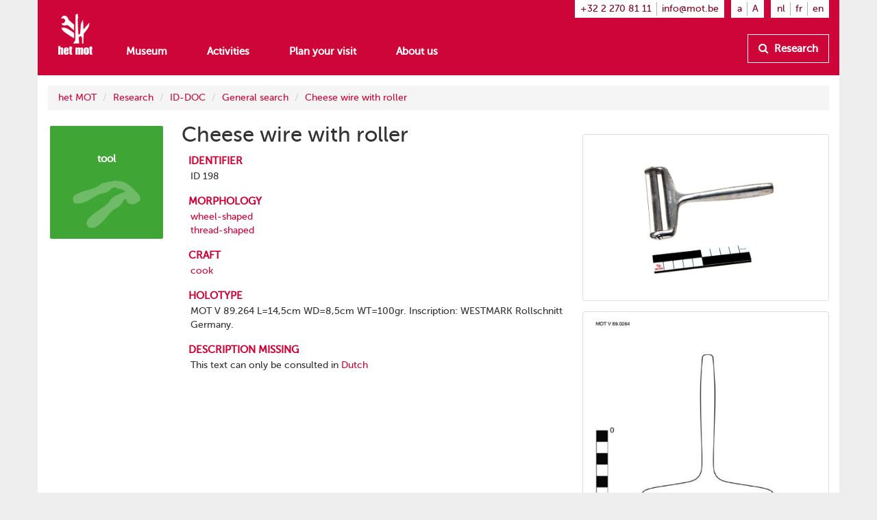

--- FILE ---
content_type: text/html
request_url: https://www.mot.be/resource/Tool/cheese-wire-with-roller?lang=en
body_size: 3726
content:
<!DOCTYPE html>
<html  about="/resource/Tool/198" vocab="http://www.mot.be/ontology/" prefix="rdf: http://www.w3.org/1999/02/22-rdf-syntax-ns# rdfa: http://www.w3.org/ns/rdfa# rdfs: http://www.w3.org/2000/01/rdf-schema# xsd: http://www.w3.org/2001/XMLSchema# meta: http://www.mot.be/ontology/meta/ mot: http://www.mot.be/ontology/" typeof="mot:Tool" lang="en" data-template="mot-page-resource">
<head>
    
    
    


    <meta charset="UTF-8">
    <meta http-equiv="X-UA-Compatible" content="IE=edge">
    <meta name="viewport" content="width=device-width, initial-scale=1">
    <title property="rdfs:label">Cheese wire with roller</title>    <meta name="description" property="meta:description" datatype="xsd:string">    <meta name="image" property="meta:image" datatype="xsd:anyURI">    <meta property="meta:created" datatype="xsd:dateTime" content="2019-11-26T14:58:20.789Z" />    <meta property="meta:creator" datatype="xsd:anyURI" content="/users/1" />    <meta property="meta:modified" datatype="xsd:dateTime" content="2024-02-02T09:07:20.410Z" />    <meta property="meta:contributor" datatype="xsd:anyURI" content="/users/1" /><meta property="meta:contributor" datatype="xsd:anyURI" content="/users/8" /><meta property="meta:contributor" datatype="xsd:anyURI" content="/users/3" />    <meta property="meta:software" datatype="xsd:string" content="mot-site-1.4.0" />    <meta property="meta:aclRead" datatype="xsd:int">    <meta property="meta:aclUpdate" datatype="xsd:int">    <meta property="meta:aclDelete" datatype="xsd:int">    <meta property="meta:aclManage" datatype="xsd:int">    <meta property="meta:sameAs" content="/w/1/index.php/IDDOCEn/00000198" datatype="xsd:anyURI" />    <meta data-property="meta:ext" />    
    <link rel="apple-touch-icon" sizes="57x57" href="/assets/mot/site/images/favicon/apple-icon-57x57.png">
    <link rel="apple-touch-icon" sizes="60x60" href="/assets/mot/site/images/favicon/apple-icon-60x60.png">
    <link rel="apple-touch-icon" sizes="72x72" href="/assets/mot/site/images/favicon/apple-icon-72x72.png">
    <link rel="apple-touch-icon" sizes="76x76" href="/assets/mot/site/images/favicon/apple-icon-76x76.png">
    <link rel="apple-touch-icon" sizes="114x114" href="/assets/mot/site/images/favicon/apple-icon-114x114.png">
    <link rel="apple-touch-icon" sizes="120x120" href="/assets/mot/site/images/favicon/apple-icon-120x120.png">
    <link rel="apple-touch-icon" sizes="144x144" href="/assets/mot/site/images/favicon/apple-icon-144x144.png">
    <link rel="apple-touch-icon" sizes="152x152" href="/assets/mot/site/images/favicon/apple-icon-152x152.png">
    <link rel="apple-touch-icon" sizes="180x180" href="/assets/mot/site/images/favicon/apple-icon-180x180.png">
    <link rel="icon" type="image/png" sizes="192x192"  href="/assets/mot/site/images/favicon/android-icon-192x192.png">
    <link rel="icon" type="image/png" sizes="32x32" href="/assets/mot/site/images/favicon/favicon-32x32.png">
    <link rel="icon" type="image/png" sizes="96x96" href="/assets/mot/site/images/favicon/favicon-96x96.png">
    <link rel="icon" type="image/png" sizes="16x16" href="/assets/mot/site/images/favicon/favicon-16x16.png">
    <link rel="manifest" href="/assets/mot/site/images/favicon/manifest.json">
    <meta name="msapplication-TileColor" content="#ffffff">
    <meta name="msapplication-TileImage" content="/assets/mot/site/images/favicon/ms-icon-144x144.png">
    <meta name="theme-color" content="#ffffff">
    


                                            <link rel="stylesheet" href="https://www.mot.be/assets/join/blocks-core.css?etag=LygHZzXs9zP"><link rel="stylesheet" href="https://www.mot.be/assets/join/LygHZzM8Gpl.css?etag=LygHZzXs9zP"><link rel="stylesheet" href="https://www.mot.be/assets/join/stralo-defaults.css?etag=LygHZzXs9zP"><link rel="stylesheet" href="https://www.mot.be/assets/join/LygHZzshVFF.css?etag=LygHZzXs9zP">    
    


                                    

<link rel="stylesheet" href="/assets/mot/site/styles/imports/mot-page-resource.scss"></head>
<body>
<div class="wrapper">
    

<mot-header-default>

    <nav class="navbar navbar-mot">
        <div class="container">
            <!-- Brand and toggle get grouped for better mobile display -->
            <div class="navbar-header">
                <button type="button" class="navbar-toggle collapsed" data-toggle="collapse" data-target="#bs-example-navbar-collapse-1">
                    <span class="sr-only">Show menu</span>
                    <span class="icon-bar"></span>
                    <span class="icon-bar"></span>
                    <span class="icon-bar"></span>
                </button>
                <a class="navbar-brand hidden-xs" href="/"><img src="/assets/mot/site/images/MOT-logo-white.png"></a>
                <a class="navbar-brand visible-xs-inline" href="/"><img src="/assets/mot/site/images/MOT-logo-mobile-white.svg"></a>
            </div>
            <!-- Collect the nav links, forms, and other content for toggling -->
            <div class="collapse navbar-collapse" id="bs-example-navbar-collapse-1">
                <div class="upper hidden-xs">
                                        


<mot-header-language class="nav navbar-nav navbar-right languages">

    <ul>
                    <li><a href="https://www.mot.be/resource/Tool/cheese-wire-with-roller?lang=nl" referrerpolicy="no-referrer">nl</a></li>
                    <li><a href="https://www.mot.be/resource/Tool/cheese-wire-with-roller?lang=fr" referrerpolicy="no-referrer">fr</a></li>
                    <li><a href="https://www.mot.be/resource/Tool/cheese-wire-with-roller?lang=en" referrerpolicy="no-referrer">en</a></li>
            </ul>
</mot-header-language>
                    <ul class="nav navbar-nav navbar-right font-sizes">
                        <li><a class="smaller" href="#">a</a></li>
                        <li><a class="bigger" href="#">A</a></li>
                    </ul>
                    <ul class="nav navbar-nav navbar-right contact">
                        <li><a href="tel:+3222708111">+32 2 270 81 11</a></li>
                        <li><a href="mailto:info@mot.be">info@mot.be</a></li>
                    </ul>
                </div>
                <div class="lower">
                    <div class="navbar-left">
                        


<mot-header-language class="nav navbar-nav visible-xs languages">

    <ul>
                    <li><a href="https://www.mot.be/resource/Tool/cheese-wire-with-roller?lang=nl" referrerpolicy="no-referrer">nl</a></li>
                    <li><a href="https://www.mot.be/resource/Tool/cheese-wire-with-roller?lang=fr" referrerpolicy="no-referrer">fr</a></li>
                    <li><a href="https://www.mot.be/resource/Tool/cheese-wire-with-roller?lang=en" referrerpolicy="no-referrer">en</a></li>
            </ul>
</mot-header-language>
                        <ul class="nav navbar-nav">
                            <li><a href="/museum">Museum</a></li>
                            <li><a href="/beleven">Activities</a></li>
                            <li><a href="/praktisch">Plan your visit</a></li>
                            <li><a href="/wie-zijn-wij">About us</a></li>
                            <li class="visible-xs"><a href="/opzoeken">Research</a></li>
                        </ul>
                        <ul class="nav navbar-nav navbar-left visible-xs contact">
                            <li class="phone"><a href="tel:+3222708111">+32 2 270 81 11</a></li>
                            <li class="email"><a href="mailto:info@mot.be">info@mot.be</a></li>
                        </ul>
                    </div>
                    <div class="navbar-right hidden-xs hidden-sm">
                        <ul class="nav navbar-nav lookup">
                            <li>
                                <a class="btn btn-default" href="/opzoeken">
                                    <i class="fa fa-search"></i> Research
                                </a>
                            </li>
                        </ul>
                    </div>
                </div>
            </div>
        </div>
    </nav>
</mot-header-default>
        <blocks-layout data-property="content">

    <div data-property="container" class="container">
            <div class="row">
                <div class="col-md-12">
                    



<blocks-breadcrumb>

    <ol class="breadcrumb">
                                                        <li><a href="/en/">het MOT</a></li>
                                    <li><a href="/en/opzoeken">Research</a></li>
                                    <li><a href="/en/opzoeken/iddoc">ID-DOC</a></li>
                                    <li><a href="/en/opzoeken/iddoc/naam">General search</a></li>
                                    <li><a href="/resource/Tool/cheese-wire-with-roller?lang=en">Cheese wire with roller</a></li>
                                        </ol>
</blocks-breadcrumb>
                </div>
            </div>
            <div class="row">
                <div class="col-md-2">
                    



<mot-resource-square data-resource-type="mot:Tool">

    <a href="" title="">
        <span class="title">tool</span>
                    <img src="/assets/mot/site/images/squares/wat.png">
            </a>
</mot-resource-square>
                </div>
                <div class="col-md-6">
                    <blocks-text>

    <div property="text">
                            <h1>Cheese wire with roller</h1>
                        </div></blocks-text>
                    <blocks-fact-entry>

    <div data-property="name"> identifier </div>    <div data-property="value">
                            <div class="property inline-editor" property="mot:identifier" data-editor-options="force-inline no-toolbar" datatype="xsd:string"> ID 198 </div>
                        </div></blocks-fact-entry>
                    <blocks-fact-entry>

    <div data-property="name"> morphology </div>    <div data-property="value">
                            <div class="property object" typeof="mot:Morphology" property="mot:morphology" resource="/resource/1485533082857496206">
                                <div class="main">
                                    <label>morphological unit</label> 
                                    <div class="property resource" property="mot:morphologicalUnit" resource="/resource/MorphologicalUnit/81"><a href="/resource/MorphologicalUnit/wheel-shaped?lang=en"><span>wheel-shaped</span></a> </div>
                                </div>
                            </div>
                        </div></blocks-fact-entry>
                    <blocks-fact-entry class="double">

    <div data-property="name"> morphology </div>    <div data-property="value">
                            <div class="property object" property="mot:morphology" typeof="mot:Morphology" resource="/resource/1469671549778271351">
                                <div class="main">
                                    <label>morphological unit</label> 
                                    <div property="mot:morphologicalUnit" class="resource" resource="/resource/MorphologicalUnit/82"> <a href="/resource/MorphologicalUnit/thread-shaped?lang=en"><span>thread-shaped</span></a> </div>
                                </div>
                            </div>
                        </div></blocks-fact-entry>
                    <blocks-fact-entry>

    <div data-property="name"> craft </div>    <div data-property="value">
                            <div class="property resource" property="mot:craft" resource="/resource/Craft/773290100152723354"> <a href="/resource/Craft/cook?lang=en">cook</a> </div>
                        </div></blocks-fact-entry>
                    <blocks-fact-entry>

    <div data-property="name"> holotype </div>    <div data-property="value">
                            <div class="property inline-editor" data-editor-options="force-inline no-toolbar" property="mot:holotype"> MOT V 89.264 L=14,5cm WD=8,5cm WT=100gr. Inscription: WESTMARK Rollschnitt Germany. </div>
                        </div></blocks-fact-entry>
                    <blocks-fact-entry>

    <div data-property="name"> description missing </div>    <div data-property="value">
                            <div class="property immutable" property="mot:descriptionMissing" datatype="rdf:HTML" content="This text can only be consulted in <a href=&quot;https://www.mot.be/resource/Tool/cheese-wire-with-roller?lang=nl&quot;>Dutch</a>"> This text can only be consulted in <a href="https://www.mot.be/resource/Tool/cheese-wire-with-roller?lang=nl">Dutch</a> </div>
                        </div></blocks-fact-entry>
                </div>
                <div class="col-md-4">
                    <blocks-image class="bordered lightbox">

    <img property="image" src="/webhdfs/v1/resource/Tool/kaassnijdraad-met-rol/mot-f-1707-0090.jpg">    <div data-property="image-caption" data-editor-options="force-inline"></div></blocks-image>
                    <blocks-image class="bordered lightbox">

    <img property="image" src="/webhdfs/v1/resource/Tool/kaassnijdraad-met-rol/890264.jpg">    <div data-property="image-caption" data-editor-options="force-inline"></div></blocks-image>
                </div>
            </div>
        </div></blocks-layout>    <div class="footer-push"></div>
</div>


<mot-footer-default>

    <footer>
        <div class="container">
            <div class="row sponsors">
                <div class="col-md-12">
                    <ul>
                        <li><a href="" title=""><img src="/assets/mot/site/images/erkendmuseum.png" alt=""/></a></li>
                        <li><a href="" title=""><img src="/assets/mot/site/images/vlaanderen_verbeelding_werkt.png" alt=""/></a></li>
                        <li><a href="" title=""><img src="/assets/mot/site/images/vlaams-brabant-zwart.png" alt=""/></a></li>
                        <li><a href="" title=""><img src="/assets/mot/site/images/grimbergen.png" alt=""/></a></li>
                        <p>This website was realised with the support of the province of Flemish Brabant</p>
                    </ul>
                </div>
            </div>
            <div class="row copyrights">
                <div class="col-md-6 left">
                    <div class="actions">
                        <p>
                            <a href="http://eepurl.com/gBCzPn" target="_blank"><i class="fa fa-envelope"></i> Sign up to our Museums monthly newsletter (Dutch-speaking only)</a>
                        </p>
                        <p>
                            Find us on
                            <a href="https://www.facebook.com/mot.grimbergen/" target="_blank" title="Find us on Facebook"><i class="fa fa-facebook-official"></i></a>
                            <a href="https://www.instagram.com/het_mot/" target="_blank" title="Find us on Instagram"><i class="fa fa-instagram"></i></a>
                            <a href="https://www.youtube.com/channel/UCerDGiK9yAnScNdie71giPA" target="_blank" title="Find us on YouTube"><i class="fa fa-youtube-play"></i></a>
                        </p>
                    </div>
                </div>
                <div class="col-md-6 right">
                    <div class="row">
                        <div class="col-md-10">
                            <p>
                                <i class="fa fa-copyright"></i> het MOT, Grimbergen
                            </p>
                            <p>
                                <a href="/privacybeleid">Privacy policy</a>
                            </p>
                        </div>
                        <div class="col-md-2 cc">
                            <a href="https://creativecommons.org/licenses/by-nc-nd/4.0/deed.nl" target="_blank" class="hidden-xs"><img src="/assets/mot/site/images/by-nc-nd.eu.svg" alt=""></a>
                        </div>
                    </div>
                    <p>
                        <a href="https://creativecommons.org/licenses/by-nc-nd/4.0/deed.nl" target="_blank">Copyright: credit - non commercial purposes - no derivatives</a>
                    </p>
                </div>
            </div>
        </div>
    </footer>
</mot-footer-default>

<mot-foot-default class="blocks-page-ignore">

    <script src="https://www.mot.be/assets/join/LygHZzlLZKT.js?etag=LygHZzXs9zP"></script><script type="application/javascript">
(function (){
    if (!window.base) window.base = {};
    var base = window.base;
    base.permissions = ['page:search:*:json-reverse','rdf:class:read:*','constant:view:*','page:read:*:non-html','user:login:*','rdf:resource:read:*','page:search:*:json','media:fs:*:open','page:search:*:results','page:search:*:sparql','page:search:*:request','page:read:*:html','page:search:*:values','messages:view:*','asset:view:*','user:logout:*','rdf:property:read:*'];
    base.role = {"name":"anon","level":2147483647,"label":"Anoniem","labelRaw":{"simpleKey":"anonymousRoleLabel","canonicalKey":"base.core.anonymousRoleLabel","value":{"nl":"Anoniem","fr":"Anonyme","en":"Anonymous"},"templateVariable":"$MESSAGES.base.core.anonymousRoleLabel"},"empty":false};
    base.role_anon = {"name":"anon","level":2147483647,"label":"Anoniem","labelRaw":{"simpleKey":"anonymousRoleLabel","canonicalKey":"base.core.anonymousRoleLabel","value":{"nl":"Anoniem","fr":"Anonyme","en":"Anonymous"},"templateVariable":"$MESSAGES.base.core.anonymousRoleLabel"},"empty":false};
    base.principal = {"name":"anonymous","id":0,"username":"anonymous","anonymous":true};
})();
</script>
<script src="https://www.mot.be/assets/join/blocks-core.js?etag=LygHZzXs9zP"></script><script src="https://www.mot.be/assets/join/LygHZzKhmkt.js?etag=LygHZzXs9zP"></script>            <!-- new version for GA4 -->
                    </mot-foot-default>
</body>
</html>

--- FILE ---
content_type: text/css
request_url: https://www.mot.be/assets/mot/site/styles/imports/mot-page-resource.scss
body_size: 60
content:
html[data-template=mot-page-resource] h1,html[data-template=mot-page-resource] .h1,html[data-template^=mot-page-resource-] h1,html[data-template^=mot-page-resource-] .h1{font-size:30.6px;margin-top:0}html[data-template=mot-page-resource] h2,html[data-template=mot-page-resource] .h2,html[data-template^=mot-page-resource-] h2,html[data-template^=mot-page-resource-] .h2{font-size:25.5px}html[data-template=mot-page-resource] h3,html[data-template=mot-page-resource] .h3,html[data-template^=mot-page-resource-] h3,html[data-template^=mot-page-resource-] .h3{font-size:20.4px}html[data-template=mot-page-resource] h4,html[data-template=mot-page-resource] .h4,html[data-template^=mot-page-resource-] h4,html[data-template^=mot-page-resource-] .h4{font-size:15.3px}html[data-template=mot-page-resource] h5,html[data-template=mot-page-resource] .h5,html[data-template^=mot-page-resource-] h5,html[data-template^=mot-page-resource-] .h5{font-size:11.9px}html[data-template=mot-page-resource] h6,html[data-template=mot-page-resource] .h6,html[data-template^=mot-page-resource-] h6,html[data-template^=mot-page-resource-] .h6{font-size:10.2px}html[data-template=mot-page-resource] blocks-layout img,html[data-template^=mot-page-resource-] blocks-layout img{cursor:pointer}

--- FILE ---
content_type: application/javascript
request_url: https://www.mot.be/assets/join/blocks-core.js?etag=LygHZzXs9zP
body_size: 98790
content:
(function(global,factory){if(typeof module==="object"&&typeof module.exports==="object")module.exports=global.document?factory(global,true):function(w){if(!w.document)throw new Error("jQuery requires a window with a document");return factory(w)};else factory(global)})(typeof window!=="undefined"?window:this,function(window,noGlobal){var deletedIds=[];var slice=deletedIds.slice;var concat=deletedIds.concat;var push=deletedIds.push;var indexOf=deletedIds.indexOf;var class2type={};var toString=class2type.toString;
var hasOwn=class2type.hasOwnProperty;var support={};var version="1.11.1",jQuery=function(selector,context){return new jQuery.fn.init(selector,context)},rtrim=/^[\s\uFEFF\xA0]+|[\s\uFEFF\xA0]+$/g,rmsPrefix=/^-ms-/,rdashAlpha=/-([\da-z])/gi,fcamelCase=function(all,letter){return letter.toUpperCase()};jQuery.fn=jQuery.prototype={jquery:version,constructor:jQuery,selector:"",length:0,toArray:function(){return slice.call(this)},get:function(num){return num!=null?num<0?this[num+this.length]:this[num]:slice.call(this)},
pushStack:function(elems){var ret=jQuery.merge(this.constructor(),elems);ret.prevObject=this;ret.context=this.context;return ret},each:function(callback,args){return jQuery.each(this,callback,args)},map:function(callback){return this.pushStack(jQuery.map(this,function(elem,i){return callback.call(elem,i,elem)}))},slice:function(){return this.pushStack(slice.apply(this,arguments))},first:function(){return this.eq(0)},last:function(){return this.eq(-1)},eq:function(i){var len=this.length,j=+i+(i<0?
len:0);return this.pushStack(j>=0&&j<len?[this[j]]:[])},end:function(){return this.prevObject||this.constructor(null)},push:push,sort:deletedIds.sort,splice:deletedIds.splice};jQuery.extend=jQuery.fn.extend=function(){var src,copyIsArray,copy,name,options,clone,target=arguments[0]||{},i=1,length=arguments.length,deep=false;if(typeof target==="boolean"){deep=target;target=arguments[i]||{};i++}if(typeof target!=="object"&&!jQuery.isFunction(target))target={};if(i===length){target=this;i--}for(;i<length;i++)if((options=
arguments[i])!=null)for(name in options){src=target[name];copy=options[name];if(target===copy)continue;if(deep&&copy&&(jQuery.isPlainObject(copy)||(copyIsArray=jQuery.isArray(copy)))){if(copyIsArray){copyIsArray=false;clone=src&&jQuery.isArray(src)?src:[]}else clone=src&&jQuery.isPlainObject(src)?src:{};target[name]=jQuery.extend(deep,clone,copy)}else if(copy!==undefined)target[name]=copy}return target};jQuery.extend({expando:"jQuery"+(version+Math.random()).replace(/\D/g,""),isReady:true,error:function(msg){throw new Error(msg);
},noop:function(){},isFunction:function(obj){return jQuery.type(obj)==="function"},isArray:Array.isArray||function(obj){return jQuery.type(obj)==="array"},isWindow:function(obj){return obj!=null&&obj==obj.window},isNumeric:function(obj){return!jQuery.isArray(obj)&&obj-parseFloat(obj)>=0},isEmptyObject:function(obj){var name;for(name in obj)return false;return true},isPlainObject:function(obj){var key;if(!obj||jQuery.type(obj)!=="object"||obj.nodeType||jQuery.isWindow(obj))return false;try{if(obj.constructor&&
!hasOwn.call(obj,"constructor")&&!hasOwn.call(obj.constructor.prototype,"isPrototypeOf"))return false}catch(e){return false}if(support.ownLast)for(key in obj)return hasOwn.call(obj,key);for(key in obj);return key===undefined||hasOwn.call(obj,key)},type:function(obj){if(obj==null)return obj+"";return typeof obj==="object"||typeof obj==="function"?class2type[toString.call(obj)]||"object":typeof obj},globalEval:function(data){if(data&&jQuery.trim(data))(window.execScript||function(data){window["eval"].call(window,
data)})(data)},camelCase:function(string){return string.replace(rmsPrefix,"ms-").replace(rdashAlpha,fcamelCase)},nodeName:function(elem,name){return elem.nodeName&&elem.nodeName.toLowerCase()===name.toLowerCase()},each:function(obj,callback,args){var value,i=0,length=obj.length,isArray=isArraylike(obj);if(args)if(isArray)for(;i<length;i++){value=callback.apply(obj[i],args);if(value===false)break}else for(i in obj){value=callback.apply(obj[i],args);if(value===false)break}else if(isArray)for(;i<length;i++){value=
callback.call(obj[i],i,obj[i]);if(value===false)break}else for(i in obj){value=callback.call(obj[i],i,obj[i]);if(value===false)break}return obj},trim:function(text){return text==null?"":(text+"").replace(rtrim,"")},makeArray:function(arr,results){var ret=results||[];if(arr!=null)if(isArraylike(Object(arr)))jQuery.merge(ret,typeof arr==="string"?[arr]:arr);else push.call(ret,arr);return ret},inArray:function(elem,arr,i){var len;if(arr){if(indexOf)return indexOf.call(arr,elem,i);len=arr.length;i=i?
i<0?Math.max(0,len+i):i:0;for(;i<len;i++)if(i in arr&&arr[i]===elem)return i}return-1},merge:function(first,second){var len=+second.length,j=0,i=first.length;while(j<len)first[i++]=second[j++];if(len!==len)while(second[j]!==undefined)first[i++]=second[j++];first.length=i;return first},grep:function(elems,callback,invert){var callbackInverse,matches=[],i=0,length=elems.length,callbackExpect=!invert;for(;i<length;i++){callbackInverse=!callback(elems[i],i);if(callbackInverse!==callbackExpect)matches.push(elems[i])}return matches},
map:function(elems,callback,arg){var value,i=0,length=elems.length,isArray=isArraylike(elems),ret=[];if(isArray)for(;i<length;i++){value=callback(elems[i],i,arg);if(value!=null)ret.push(value)}else for(i in elems){value=callback(elems[i],i,arg);if(value!=null)ret.push(value)}return concat.apply([],ret)},guid:1,proxy:function(fn,context){var args,proxy,tmp;if(typeof context==="string"){tmp=fn[context];context=fn;fn=tmp}if(!jQuery.isFunction(fn))return undefined;args=slice.call(arguments,2);proxy=function(){return fn.apply(context||
this,args.concat(slice.call(arguments)))};proxy.guid=fn.guid=fn.guid||jQuery.guid++;return proxy},now:function(){return+new Date},support:support});jQuery.each("Boolean Number String Function Array Date RegExp Object Error".split(" "),function(i,name){class2type["[object "+name+"]"]=name.toLowerCase()});function isArraylike(obj){var length=obj.length,type=jQuery.type(obj);if(type==="function"||jQuery.isWindow(obj))return false;if(obj.nodeType===1&&length)return true;return type==="array"||length===
0||typeof length==="number"&&length>0&&length-1 in obj}var Sizzle=function(window){var i,support,Expr,getText,isXML,tokenize,compile,select,outermostContext,sortInput,hasDuplicate,setDocument,document,docElem,documentIsHTML,rbuggyQSA,rbuggyMatches,matches,contains,expando="sizzle"+-new Date,preferredDoc=window.document,dirruns=0,done=0,classCache=createCache(),tokenCache=createCache(),compilerCache=createCache(),sortOrder=function(a,b){if(a===b)hasDuplicate=true;return 0},strundefined=typeof undefined,
MAX_NEGATIVE=1<<31,hasOwn={}.hasOwnProperty,arr=[],pop=arr.pop,push_native=arr.push,push=arr.push,slice=arr.slice,indexOf=arr.indexOf||function(elem){var i=0,len=this.length;for(;i<len;i++)if(this[i]===elem)return i;return-1},booleans="checked|selected|async|autofocus|autoplay|controls|defer|disabled|hidden|ismap|loop|multiple|open|readonly|required|scoped",whitespace="[\\x20\\t\\r\\n\\f]",characterEncoding="(?:\\\\.|[\\w-]|[^\\x00-\\xa0])+",identifier=characterEncoding.replace("w","w#"),attributes=
"\\["+whitespace+"*("+characterEncoding+")(?:"+whitespace+"*([*^$|!~]?=)"+whitespace+"*(?:'((?:\\\\.|[^\\\\'])*)'|\"((?:\\\\.|[^\\\\\"])*)\"|("+identifier+"))|)"+whitespace+"*\\]",pseudos=":("+characterEncoding+")(?:\\(("+"('((?:\\\\.|[^\\\\'])*)'|\"((?:\\\\.|[^\\\\\"])*)\")|"+"((?:\\\\.|[^\\\\()[\\]]|"+attributes+")*)|"+".*"+")\\)|)",rtrim=new RegExp("^"+whitespace+"+|((?:^|[^\\\\])(?:\\\\.)*)"+whitespace+"+$","g"),rcomma=new RegExp("^"+whitespace+"*,"+whitespace+"*"),rcombinators=new RegExp("^"+
whitespace+"*([>+~]|"+whitespace+")"+whitespace+"*"),rattributeQuotes=new RegExp("="+whitespace+"*([^\\]'\"]*?)"+whitespace+"*\\]","g"),rpseudo=new RegExp(pseudos),ridentifier=new RegExp("^"+identifier+"$"),matchExpr={"ID":new RegExp("^#("+characterEncoding+")"),"CLASS":new RegExp("^\\.("+characterEncoding+")"),"TAG":new RegExp("^("+characterEncoding.replace("w","w*")+")"),"ATTR":new RegExp("^"+attributes),"PSEUDO":new RegExp("^"+pseudos),"CHILD":new RegExp("^:(only|first|last|nth|nth-last)-(child|of-type)(?:\\("+
whitespace+"*(even|odd|(([+-]|)(\\d*)n|)"+whitespace+"*(?:([+-]|)"+whitespace+"*(\\d+)|))"+whitespace+"*\\)|)","i"),"bool":new RegExp("^(?:"+booleans+")$","i"),"needsContext":new RegExp("^"+whitespace+"*[>+~]|:(even|odd|eq|gt|lt|nth|first|last)(?:\\("+whitespace+"*((?:-\\d)?\\d*)"+whitespace+"*\\)|)(?=[^-]|$)","i")},rinputs=/^(?:input|select|textarea|button)$/i,rheader=/^h\d$/i,rnative=/^[^{]+\{\s*\[native \w/,rquickExpr=/^(?:#([\w-]+)|(\w+)|\.([\w-]+))$/,rsibling=/[+~]/,rescape=/'|\\/g,runescape=
new RegExp("\\\\([\\da-f]{1,6}"+whitespace+"?|("+whitespace+")|.)","ig"),funescape=function(_,escaped,escapedWhitespace){var high="0x"+escaped-65536;return high!==high||escapedWhitespace?escaped:high<0?String.fromCharCode(high+65536):String.fromCharCode(high>>10|55296,high&1023|56320)};try{push.apply(arr=slice.call(preferredDoc.childNodes),preferredDoc.childNodes);arr[preferredDoc.childNodes.length].nodeType}catch(e){push={apply:arr.length?function(target,els){push_native.apply(target,slice.call(els))}:
function(target,els){var j=target.length,i=0;while(target[j++]=els[i++]);target.length=j-1}}}function Sizzle(selector,context,results,seed){var match,elem,m,nodeType,i,groups,old,nid,newContext,newSelector;if((context?context.ownerDocument||context:preferredDoc)!==document)setDocument(context);context=context||document;results=results||[];if(!selector||typeof selector!=="string")return results;if((nodeType=context.nodeType)!==1&&nodeType!==9)return[];if(documentIsHTML&&!seed){if(match=rquickExpr.exec(selector))if(m=
match[1])if(nodeType===9){elem=context.getElementById(m);if(elem&&elem.parentNode){if(elem.id===m){results.push(elem);return results}}else return results}else{if(context.ownerDocument&&(elem=context.ownerDocument.getElementById(m))&&contains(context,elem)&&elem.id===m){results.push(elem);return results}}else if(match[2]){push.apply(results,context.getElementsByTagName(selector));return results}else if((m=match[3])&&support.getElementsByClassName&&context.getElementsByClassName){push.apply(results,
context.getElementsByClassName(m));return results}if(support.qsa&&(!rbuggyQSA||!rbuggyQSA.test(selector))){nid=old=expando;newContext=context;newSelector=nodeType===9&&selector;if(nodeType===1&&context.nodeName.toLowerCase()!=="object"){groups=tokenize(selector);if(old=context.getAttribute("id"))nid=old.replace(rescape,"\\$&");else context.setAttribute("id",nid);nid="[id='"+nid+"'] ";i=groups.length;while(i--)groups[i]=nid+toSelector(groups[i]);newContext=rsibling.test(selector)&&testContext(context.parentNode)||
context;newSelector=groups.join(",")}if(newSelector)try{push.apply(results,newContext.querySelectorAll(newSelector));return results}catch(qsaError){}finally{if(!old)context.removeAttribute("id")}}}return select(selector.replace(rtrim,"$1"),context,results,seed)}function createCache(){var keys=[];function cache(key,value){if(keys.push(key+" ")>Expr.cacheLength)delete cache[keys.shift()];return cache[key+" "]=value}return cache}function markFunction(fn){fn[expando]=true;return fn}function assert(fn){var div=
document.createElement("div");try{return!!fn(div)}catch(e){return false}finally{if(div.parentNode)div.parentNode.removeChild(div);div=null}}function addHandle(attrs,handler){var arr=attrs.split("|"),i=attrs.length;while(i--)Expr.attrHandle[arr[i]]=handler}function siblingCheck(a,b){var cur=b&&a,diff=cur&&a.nodeType===1&&b.nodeType===1&&(~b.sourceIndex||MAX_NEGATIVE)-(~a.sourceIndex||MAX_NEGATIVE);if(diff)return diff;if(cur)while(cur=cur.nextSibling)if(cur===b)return-1;return a?1:-1}function createInputPseudo(type){return function(elem){var name=
elem.nodeName.toLowerCase();return name==="input"&&elem.type===type}}function createButtonPseudo(type){return function(elem){var name=elem.nodeName.toLowerCase();return(name==="input"||name==="button")&&elem.type===type}}function createPositionalPseudo(fn){return markFunction(function(argument){argument=+argument;return markFunction(function(seed,matches){var j,matchIndexes=fn([],seed.length,argument),i=matchIndexes.length;while(i--)if(seed[j=matchIndexes[i]])seed[j]=!(matches[j]=seed[j])})})}function testContext(context){return context&&
typeof context.getElementsByTagName!==strundefined&&context}support=Sizzle.support={};isXML=Sizzle.isXML=function(elem){var documentElement=elem&&(elem.ownerDocument||elem).documentElement;return documentElement?documentElement.nodeName!=="HTML":false};setDocument=Sizzle.setDocument=function(node){var hasCompare,doc=node?node.ownerDocument||node:preferredDoc,parent=doc.defaultView;if(doc===document||doc.nodeType!==9||!doc.documentElement)return document;document=doc;docElem=doc.documentElement;documentIsHTML=
!isXML(doc);if(parent&&parent!==parent.top)if(parent.addEventListener)parent.addEventListener("unload",function(){setDocument()},false);else if(parent.attachEvent)parent.attachEvent("onunload",function(){setDocument()});support.attributes=assert(function(div){div.className="i";return!div.getAttribute("className")});support.getElementsByTagName=assert(function(div){div.appendChild(doc.createComment(""));return!div.getElementsByTagName("*").length});support.getElementsByClassName=rnative.test(doc.getElementsByClassName)&&
assert(function(div){div.innerHTML="<div class='a'></div><div class='a i'></div>";div.firstChild.className="i";return div.getElementsByClassName("i").length===2});support.getById=assert(function(div){docElem.appendChild(div).id=expando;return!doc.getElementsByName||!doc.getElementsByName(expando).length});if(support.getById){Expr.find["ID"]=function(id,context){if(typeof context.getElementById!==strundefined&&documentIsHTML){var m=context.getElementById(id);return m&&m.parentNode?[m]:[]}};Expr.filter["ID"]=
function(id){var attrId=id.replace(runescape,funescape);return function(elem){return elem.getAttribute("id")===attrId}}}else{delete Expr.find["ID"];Expr.filter["ID"]=function(id){var attrId=id.replace(runescape,funescape);return function(elem){var node=typeof elem.getAttributeNode!==strundefined&&elem.getAttributeNode("id");return node&&node.value===attrId}}}Expr.find["TAG"]=support.getElementsByTagName?function(tag,context){if(typeof context.getElementsByTagName!==strundefined)return context.getElementsByTagName(tag)}:
function(tag,context){var elem,tmp=[],i=0,results=context.getElementsByTagName(tag);if(tag==="*"){while(elem=results[i++])if(elem.nodeType===1)tmp.push(elem);return tmp}return results};Expr.find["CLASS"]=support.getElementsByClassName&&function(className,context){if(typeof context.getElementsByClassName!==strundefined&&documentIsHTML)return context.getElementsByClassName(className)};rbuggyMatches=[];rbuggyQSA=[];if(support.qsa=rnative.test(doc.querySelectorAll)){assert(function(div){div.innerHTML=
"<select msallowclip=''><option selected=''></option></select>";if(div.querySelectorAll("[msallowclip^='']").length)rbuggyQSA.push("[*^$]="+whitespace+"*(?:''|\"\")");if(!div.querySelectorAll("[selected]").length)rbuggyQSA.push("\\["+whitespace+"*(?:value|"+booleans+")");if(!div.querySelectorAll(":checked").length)rbuggyQSA.push(":checked")});assert(function(div){var input=doc.createElement("input");input.setAttribute("type","hidden");div.appendChild(input).setAttribute("name","D");if(div.querySelectorAll("[name=d]").length)rbuggyQSA.push("name"+
whitespace+"*[*^$|!~]?=");if(!div.querySelectorAll(":enabled").length)rbuggyQSA.push(":enabled",":disabled");div.querySelectorAll("*,:x");rbuggyQSA.push(",.*:")})}if(support.matchesSelector=rnative.test(matches=docElem.matches||docElem.webkitMatchesSelector||docElem.mozMatchesSelector||docElem.oMatchesSelector||docElem.msMatchesSelector))assert(function(div){support.disconnectedMatch=matches.call(div,"div");matches.call(div,"[s!='']:x");rbuggyMatches.push("!=",pseudos)});rbuggyQSA=rbuggyQSA.length&&
new RegExp(rbuggyQSA.join("|"));rbuggyMatches=rbuggyMatches.length&&new RegExp(rbuggyMatches.join("|"));hasCompare=rnative.test(docElem.compareDocumentPosition);contains=hasCompare||rnative.test(docElem.contains)?function(a,b){var adown=a.nodeType===9?a.documentElement:a,bup=b&&b.parentNode;return a===bup||!!(bup&&bup.nodeType===1&&(adown.contains?adown.contains(bup):a.compareDocumentPosition&&a.compareDocumentPosition(bup)&16))}:function(a,b){if(b)while(b=b.parentNode)if(b===a)return true;return false};
sortOrder=hasCompare?function(a,b){if(a===b){hasDuplicate=true;return 0}var compare=!a.compareDocumentPosition-!b.compareDocumentPosition;if(compare)return compare;compare=(a.ownerDocument||a)===(b.ownerDocument||b)?a.compareDocumentPosition(b):1;if(compare&1||!support.sortDetached&&b.compareDocumentPosition(a)===compare){if(a===doc||a.ownerDocument===preferredDoc&&contains(preferredDoc,a))return-1;if(b===doc||b.ownerDocument===preferredDoc&&contains(preferredDoc,b))return 1;return sortInput?indexOf.call(sortInput,
a)-indexOf.call(sortInput,b):0}return compare&4?-1:1}:function(a,b){if(a===b){hasDuplicate=true;return 0}var cur,i=0,aup=a.parentNode,bup=b.parentNode,ap=[a],bp=[b];if(!aup||!bup)return a===doc?-1:b===doc?1:aup?-1:bup?1:sortInput?indexOf.call(sortInput,a)-indexOf.call(sortInput,b):0;else if(aup===bup)return siblingCheck(a,b);cur=a;while(cur=cur.parentNode)ap.unshift(cur);cur=b;while(cur=cur.parentNode)bp.unshift(cur);while(ap[i]===bp[i])i++;return i?siblingCheck(ap[i],bp[i]):ap[i]===preferredDoc?
-1:bp[i]===preferredDoc?1:0};return doc};Sizzle.matches=function(expr,elements){return Sizzle(expr,null,null,elements)};Sizzle.matchesSelector=function(elem,expr){if((elem.ownerDocument||elem)!==document)setDocument(elem);expr=expr.replace(rattributeQuotes,"='$1']");if(support.matchesSelector&&documentIsHTML&&(!rbuggyMatches||!rbuggyMatches.test(expr))&&(!rbuggyQSA||!rbuggyQSA.test(expr)))try{var ret=matches.call(elem,expr);if(ret||support.disconnectedMatch||elem.document&&elem.document.nodeType!==
11)return ret}catch(e){}return Sizzle(expr,document,null,[elem]).length>0};Sizzle.contains=function(context,elem){if((context.ownerDocument||context)!==document)setDocument(context);return contains(context,elem)};Sizzle.attr=function(elem,name){if((elem.ownerDocument||elem)!==document)setDocument(elem);var fn=Expr.attrHandle[name.toLowerCase()],val=fn&&hasOwn.call(Expr.attrHandle,name.toLowerCase())?fn(elem,name,!documentIsHTML):undefined;return val!==undefined?val:support.attributes||!documentIsHTML?
elem.getAttribute(name):(val=elem.getAttributeNode(name))&&val.specified?val.value:null};Sizzle.error=function(msg){throw new Error("Syntax error, unrecognized expression: "+msg);};Sizzle.uniqueSort=function(results){var elem,duplicates=[],j=0,i=0;hasDuplicate=!support.detectDuplicates;sortInput=!support.sortStable&&results.slice(0);results.sort(sortOrder);if(hasDuplicate){while(elem=results[i++])if(elem===results[i])j=duplicates.push(i);while(j--)results.splice(duplicates[j],1)}sortInput=null;return results};
getText=Sizzle.getText=function(elem){var node,ret="",i=0,nodeType=elem.nodeType;if(!nodeType)while(node=elem[i++])ret+=getText(node);else if(nodeType===1||nodeType===9||nodeType===11)if(typeof elem.textContent==="string")return elem.textContent;else for(elem=elem.firstChild;elem;elem=elem.nextSibling)ret+=getText(elem);else if(nodeType===3||nodeType===4)return elem.nodeValue;return ret};Expr=Sizzle.selectors={cacheLength:50,createPseudo:markFunction,match:matchExpr,attrHandle:{},find:{},relative:{">":{dir:"parentNode",
first:true}," ":{dir:"parentNode"},"+":{dir:"previousSibling",first:true},"~":{dir:"previousSibling"}},preFilter:{"ATTR":function(match){match[1]=match[1].replace(runescape,funescape);match[3]=(match[3]||match[4]||match[5]||"").replace(runescape,funescape);if(match[2]==="~=")match[3]=" "+match[3]+" ";return match.slice(0,4)},"CHILD":function(match){match[1]=match[1].toLowerCase();if(match[1].slice(0,3)==="nth"){if(!match[3])Sizzle.error(match[0]);match[4]=+(match[4]?match[5]+(match[6]||1):2*(match[3]===
"even"||match[3]==="odd"));match[5]=+(match[7]+match[8]||match[3]==="odd")}else if(match[3])Sizzle.error(match[0]);return match},"PSEUDO":function(match){var excess,unquoted=!match[6]&&match[2];if(matchExpr["CHILD"].test(match[0]))return null;if(match[3])match[2]=match[4]||match[5]||"";else if(unquoted&&rpseudo.test(unquoted)&&(excess=tokenize(unquoted,true))&&(excess=unquoted.indexOf(")",unquoted.length-excess)-unquoted.length)){match[0]=match[0].slice(0,excess);match[2]=unquoted.slice(0,excess)}return match.slice(0,
3)}},filter:{"TAG":function(nodeNameSelector){var nodeName=nodeNameSelector.replace(runescape,funescape).toLowerCase();return nodeNameSelector==="*"?function(){return true}:function(elem){return elem.nodeName&&elem.nodeName.toLowerCase()===nodeName}},"CLASS":function(className){var pattern=classCache[className+" "];return pattern||(pattern=new RegExp("(^|"+whitespace+")"+className+"("+whitespace+"|$)"))&&classCache(className,function(elem){return pattern.test(typeof elem.className==="string"&&elem.className||
typeof elem.getAttribute!==strundefined&&elem.getAttribute("class")||"")})},"ATTR":function(name,operator,check){return function(elem){var result=Sizzle.attr(elem,name);if(result==null)return operator==="!=";if(!operator)return true;result+="";return operator==="="?result===check:operator==="!="?result!==check:operator==="^="?check&&result.indexOf(check)===0:operator==="*="?check&&result.indexOf(check)>-1:operator==="$="?check&&result.slice(-check.length)===check:operator==="~="?(" "+result+" ").indexOf(check)>
-1:operator==="|="?result===check||result.slice(0,check.length+1)===check+"-":false}},"CHILD":function(type,what,argument,first,last){var simple=type.slice(0,3)!=="nth",forward=type.slice(-4)!=="last",ofType=what==="of-type";return first===1&&last===0?function(elem){return!!elem.parentNode}:function(elem,context,xml){var cache,outerCache,node,diff,nodeIndex,start,dir=simple!==forward?"nextSibling":"previousSibling",parent=elem.parentNode,name=ofType&&elem.nodeName.toLowerCase(),useCache=!xml&&!ofType;
if(parent){if(simple){while(dir){node=elem;while(node=node[dir])if(ofType?node.nodeName.toLowerCase()===name:node.nodeType===1)return false;start=dir=type==="only"&&!start&&"nextSibling"}return true}start=[forward?parent.firstChild:parent.lastChild];if(forward&&useCache){outerCache=parent[expando]||(parent[expando]={});cache=outerCache[type]||[];nodeIndex=cache[0]===dirruns&&cache[1];diff=cache[0]===dirruns&&cache[2];node=nodeIndex&&parent.childNodes[nodeIndex];while(node=++nodeIndex&&node&&node[dir]||
(diff=nodeIndex=0)||start.pop())if(node.nodeType===1&&++diff&&node===elem){outerCache[type]=[dirruns,nodeIndex,diff];break}}else if(useCache&&(cache=(elem[expando]||(elem[expando]={}))[type])&&cache[0]===dirruns)diff=cache[1];else while(node=++nodeIndex&&node&&node[dir]||(diff=nodeIndex=0)||start.pop())if((ofType?node.nodeName.toLowerCase()===name:node.nodeType===1)&&++diff){if(useCache)(node[expando]||(node[expando]={}))[type]=[dirruns,diff];if(node===elem)break}diff-=last;return diff===first||diff%
first===0&&diff/first>=0}}},"PSEUDO":function(pseudo,argument){var args,fn=Expr.pseudos[pseudo]||Expr.setFilters[pseudo.toLowerCase()]||Sizzle.error("unsupported pseudo: "+pseudo);if(fn[expando])return fn(argument);if(fn.length>1){args=[pseudo,pseudo,"",argument];return Expr.setFilters.hasOwnProperty(pseudo.toLowerCase())?markFunction(function(seed,matches){var idx,matched=fn(seed,argument),i=matched.length;while(i--){idx=indexOf.call(seed,matched[i]);seed[idx]=!(matches[idx]=matched[i])}}):function(elem){return fn(elem,
0,args)}}return fn}},pseudos:{"not":markFunction(function(selector){var input=[],results=[],matcher=compile(selector.replace(rtrim,"$1"));return matcher[expando]?markFunction(function(seed,matches,context,xml){var elem,unmatched=matcher(seed,null,xml,[]),i=seed.length;while(i--)if(elem=unmatched[i])seed[i]=!(matches[i]=elem)}):function(elem,context,xml){input[0]=elem;matcher(input,null,xml,results);return!results.pop()}}),"has":markFunction(function(selector){return function(elem){return Sizzle(selector,
elem).length>0}}),"contains":markFunction(function(text){return function(elem){return(elem.textContent||elem.innerText||getText(elem)).indexOf(text)>-1}}),"lang":markFunction(function(lang){if(!ridentifier.test(lang||""))Sizzle.error("unsupported lang: "+lang);lang=lang.replace(runescape,funescape).toLowerCase();return function(elem){var elemLang;do if(elemLang=documentIsHTML?elem.lang:elem.getAttribute("xml:lang")||elem.getAttribute("lang")){elemLang=elemLang.toLowerCase();return elemLang===lang||
elemLang.indexOf(lang+"-")===0}while((elem=elem.parentNode)&&elem.nodeType===1);return false}}),"target":function(elem){var hash=window.location&&window.location.hash;return hash&&hash.slice(1)===elem.id},"root":function(elem){return elem===docElem},"focus":function(elem){return elem===document.activeElement&&(!document.hasFocus||document.hasFocus())&&!!(elem.type||elem.href||~elem.tabIndex)},"enabled":function(elem){return elem.disabled===false},"disabled":function(elem){return elem.disabled===true},
"checked":function(elem){var nodeName=elem.nodeName.toLowerCase();return nodeName==="input"&&!!elem.checked||nodeName==="option"&&!!elem.selected},"selected":function(elem){if(elem.parentNode)elem.parentNode.selectedIndex;return elem.selected===true},"empty":function(elem){for(elem=elem.firstChild;elem;elem=elem.nextSibling)if(elem.nodeType<6)return false;return true},"parent":function(elem){return!Expr.pseudos["empty"](elem)},"header":function(elem){return rheader.test(elem.nodeName)},"input":function(elem){return rinputs.test(elem.nodeName)},
"button":function(elem){var name=elem.nodeName.toLowerCase();return name==="input"&&elem.type==="button"||name==="button"},"text":function(elem){var attr;return elem.nodeName.toLowerCase()==="input"&&elem.type==="text"&&((attr=elem.getAttribute("type"))==null||attr.toLowerCase()==="text")},"first":createPositionalPseudo(function(){return[0]}),"last":createPositionalPseudo(function(matchIndexes,length){return[length-1]}),"eq":createPositionalPseudo(function(matchIndexes,length,argument){return[argument<
0?argument+length:argument]}),"even":createPositionalPseudo(function(matchIndexes,length){var i=0;for(;i<length;i+=2)matchIndexes.push(i);return matchIndexes}),"odd":createPositionalPseudo(function(matchIndexes,length){var i=1;for(;i<length;i+=2)matchIndexes.push(i);return matchIndexes}),"lt":createPositionalPseudo(function(matchIndexes,length,argument){var i=argument<0?argument+length:argument;for(;--i>=0;)matchIndexes.push(i);return matchIndexes}),"gt":createPositionalPseudo(function(matchIndexes,
length,argument){var i=argument<0?argument+length:argument;for(;++i<length;)matchIndexes.push(i);return matchIndexes})}};Expr.pseudos["nth"]=Expr.pseudos["eq"];for(i in{radio:true,checkbox:true,file:true,password:true,image:true})Expr.pseudos[i]=createInputPseudo(i);for(i in{submit:true,reset:true})Expr.pseudos[i]=createButtonPseudo(i);function setFilters(){}setFilters.prototype=Expr.filters=Expr.pseudos;Expr.setFilters=new setFilters;tokenize=Sizzle.tokenize=function(selector,parseOnly){var matched,
match,tokens,type,soFar,groups,preFilters,cached=tokenCache[selector+" "];if(cached)return parseOnly?0:cached.slice(0);soFar=selector;groups=[];preFilters=Expr.preFilter;while(soFar){if(!matched||(match=rcomma.exec(soFar))){if(match)soFar=soFar.slice(match[0].length)||soFar;groups.push(tokens=[])}matched=false;if(match=rcombinators.exec(soFar)){matched=match.shift();tokens.push({value:matched,type:match[0].replace(rtrim," ")});soFar=soFar.slice(matched.length)}for(type in Expr.filter)if((match=matchExpr[type].exec(soFar))&&
(!preFilters[type]||(match=preFilters[type](match)))){matched=match.shift();tokens.push({value:matched,type:type,matches:match});soFar=soFar.slice(matched.length)}if(!matched)break}return parseOnly?soFar.length:soFar?Sizzle.error(selector):tokenCache(selector,groups).slice(0)};function toSelector(tokens){var i=0,len=tokens.length,selector="";for(;i<len;i++)selector+=tokens[i].value;return selector}function addCombinator(matcher,combinator,base){var dir=combinator.dir,checkNonElements=base&&dir===
"parentNode",doneName=done++;return combinator.first?function(elem,context,xml){while(elem=elem[dir])if(elem.nodeType===1||checkNonElements)return matcher(elem,context,xml)}:function(elem,context,xml){var oldCache,outerCache,newCache=[dirruns,doneName];if(xml)while(elem=elem[dir]){if(elem.nodeType===1||checkNonElements)if(matcher(elem,context,xml))return true}else while(elem=elem[dir])if(elem.nodeType===1||checkNonElements){outerCache=elem[expando]||(elem[expando]={});if((oldCache=outerCache[dir])&&
oldCache[0]===dirruns&&oldCache[1]===doneName)return newCache[2]=oldCache[2];else{outerCache[dir]=newCache;if(newCache[2]=matcher(elem,context,xml))return true}}}}function elementMatcher(matchers){return matchers.length>1?function(elem,context,xml){var i=matchers.length;while(i--)if(!matchers[i](elem,context,xml))return false;return true}:matchers[0]}function multipleContexts(selector,contexts,results){var i=0,len=contexts.length;for(;i<len;i++)Sizzle(selector,contexts[i],results);return results}
function condense(unmatched,map,filter,context,xml){var elem,newUnmatched=[],i=0,len=unmatched.length,mapped=map!=null;for(;i<len;i++)if(elem=unmatched[i])if(!filter||filter(elem,context,xml)){newUnmatched.push(elem);if(mapped)map.push(i)}return newUnmatched}function setMatcher(preFilter,selector,matcher,postFilter,postFinder,postSelector){if(postFilter&&!postFilter[expando])postFilter=setMatcher(postFilter);if(postFinder&&!postFinder[expando])postFinder=setMatcher(postFinder,postSelector);return markFunction(function(seed,
results,context,xml){var temp,i,elem,preMap=[],postMap=[],preexisting=results.length,elems=seed||multipleContexts(selector||"*",context.nodeType?[context]:context,[]),matcherIn=preFilter&&(seed||!selector)?condense(elems,preMap,preFilter,context,xml):elems,matcherOut=matcher?postFinder||(seed?preFilter:preexisting||postFilter)?[]:results:matcherIn;if(matcher)matcher(matcherIn,matcherOut,context,xml);if(postFilter){temp=condense(matcherOut,postMap);postFilter(temp,[],context,xml);i=temp.length;while(i--)if(elem=
temp[i])matcherOut[postMap[i]]=!(matcherIn[postMap[i]]=elem)}if(seed){if(postFinder||preFilter){if(postFinder){temp=[];i=matcherOut.length;while(i--)if(elem=matcherOut[i])temp.push(matcherIn[i]=elem);postFinder(null,matcherOut=[],temp,xml)}i=matcherOut.length;while(i--)if((elem=matcherOut[i])&&(temp=postFinder?indexOf.call(seed,elem):preMap[i])>-1)seed[temp]=!(results[temp]=elem)}}else{matcherOut=condense(matcherOut===results?matcherOut.splice(preexisting,matcherOut.length):matcherOut);if(postFinder)postFinder(null,
results,matcherOut,xml);else push.apply(results,matcherOut)}})}function matcherFromTokens(tokens){var checkContext,matcher,j,len=tokens.length,leadingRelative=Expr.relative[tokens[0].type],implicitRelative=leadingRelative||Expr.relative[" "],i=leadingRelative?1:0,matchContext=addCombinator(function(elem){return elem===checkContext},implicitRelative,true),matchAnyContext=addCombinator(function(elem){return indexOf.call(checkContext,elem)>-1},implicitRelative,true),matchers=[function(elem,context,xml){return!leadingRelative&&
(xml||context!==outermostContext)||((checkContext=context).nodeType?matchContext(elem,context,xml):matchAnyContext(elem,context,xml))}];for(;i<len;i++)if(matcher=Expr.relative[tokens[i].type])matchers=[addCombinator(elementMatcher(matchers),matcher)];else{matcher=Expr.filter[tokens[i].type].apply(null,tokens[i].matches);if(matcher[expando]){j=++i;for(;j<len;j++)if(Expr.relative[tokens[j].type])break;return setMatcher(i>1&&elementMatcher(matchers),i>1&&toSelector(tokens.slice(0,i-1).concat({value:tokens[i-
2].type===" "?"*":""})).replace(rtrim,"$1"),matcher,i<j&&matcherFromTokens(tokens.slice(i,j)),j<len&&matcherFromTokens(tokens=tokens.slice(j)),j<len&&toSelector(tokens))}matchers.push(matcher)}return elementMatcher(matchers)}function matcherFromGroupMatchers(elementMatchers,setMatchers){var bySet=setMatchers.length>0,byElement=elementMatchers.length>0,superMatcher=function(seed,context,xml,results,outermost){var elem,j,matcher,matchedCount=0,i="0",unmatched=seed&&[],setMatched=[],contextBackup=outermostContext,
elems=seed||byElement&&Expr.find["TAG"]("*",outermost),dirrunsUnique=dirruns+=contextBackup==null?1:Math.random()||.1,len=elems.length;if(outermost)outermostContext=context!==document&&context;for(;i!==len&&(elem=elems[i])!=null;i++){if(byElement&&elem){j=0;while(matcher=elementMatchers[j++])if(matcher(elem,context,xml)){results.push(elem);break}if(outermost)dirruns=dirrunsUnique}if(bySet){if(elem=!matcher&&elem)matchedCount--;if(seed)unmatched.push(elem)}}matchedCount+=i;if(bySet&&i!==matchedCount){j=
0;while(matcher=setMatchers[j++])matcher(unmatched,setMatched,context,xml);if(seed){if(matchedCount>0)while(i--)if(!(unmatched[i]||setMatched[i]))setMatched[i]=pop.call(results);setMatched=condense(setMatched)}push.apply(results,setMatched);if(outermost&&!seed&&setMatched.length>0&&matchedCount+setMatchers.length>1)Sizzle.uniqueSort(results)}if(outermost){dirruns=dirrunsUnique;outermostContext=contextBackup}return unmatched};return bySet?markFunction(superMatcher):superMatcher}compile=Sizzle.compile=
function(selector,match){var i,setMatchers=[],elementMatchers=[],cached=compilerCache[selector+" "];if(!cached){if(!match)match=tokenize(selector);i=match.length;while(i--){cached=matcherFromTokens(match[i]);if(cached[expando])setMatchers.push(cached);else elementMatchers.push(cached)}cached=compilerCache(selector,matcherFromGroupMatchers(elementMatchers,setMatchers));cached.selector=selector}return cached};select=Sizzle.select=function(selector,context,results,seed){var i,tokens,token,type,find,
compiled=typeof selector==="function"&&selector,match=!seed&&tokenize(selector=compiled.selector||selector);results=results||[];if(match.length===1){tokens=match[0]=match[0].slice(0);if(tokens.length>2&&(token=tokens[0]).type==="ID"&&support.getById&&context.nodeType===9&&documentIsHTML&&Expr.relative[tokens[1].type]){context=(Expr.find["ID"](token.matches[0].replace(runescape,funescape),context)||[])[0];if(!context)return results;else if(compiled)context=context.parentNode;selector=selector.slice(tokens.shift().value.length)}i=
matchExpr["needsContext"].test(selector)?0:tokens.length;while(i--){token=tokens[i];if(Expr.relative[type=token.type])break;if(find=Expr.find[type])if(seed=find(token.matches[0].replace(runescape,funescape),rsibling.test(tokens[0].type)&&testContext(context.parentNode)||context)){tokens.splice(i,1);selector=seed.length&&toSelector(tokens);if(!selector){push.apply(results,seed);return results}break}}}(compiled||compile(selector,match))(seed,context,!documentIsHTML,results,rsibling.test(selector)&&
testContext(context.parentNode)||context);return results};support.sortStable=expando.split("").sort(sortOrder).join("")===expando;support.detectDuplicates=!!hasDuplicate;setDocument();support.sortDetached=assert(function(div1){return div1.compareDocumentPosition(document.createElement("div"))&1});if(!assert(function(div){div.innerHTML="<a href='#'></a>";return div.firstChild.getAttribute("href")==="#"}))addHandle("type|href|height|width",function(elem,name,isXML){if(!isXML)return elem.getAttribute(name,
name.toLowerCase()==="type"?1:2)});if(!support.attributes||!assert(function(div){div.innerHTML="<input/>";div.firstChild.setAttribute("value","");return div.firstChild.getAttribute("value")===""}))addHandle("value",function(elem,name,isXML){if(!isXML&&elem.nodeName.toLowerCase()==="input")return elem.defaultValue});if(!assert(function(div){return div.getAttribute("disabled")==null}))addHandle(booleans,function(elem,name,isXML){var val;if(!isXML)return elem[name]===true?name.toLowerCase():(val=elem.getAttributeNode(name))&&
val.specified?val.value:null});return Sizzle}(window);jQuery.find=Sizzle;jQuery.expr=Sizzle.selectors;jQuery.expr[":"]=jQuery.expr.pseudos;jQuery.unique=Sizzle.uniqueSort;jQuery.text=Sizzle.getText;jQuery.isXMLDoc=Sizzle.isXML;jQuery.contains=Sizzle.contains;var rneedsContext=jQuery.expr.match.needsContext;var rsingleTag=/^<([\w-]+)\s*\/?>(?:<\/\1>|)$/;var risSimple=/^.[^:#\[\.,]*$/;function winnow(elements,qualifier,not){if(jQuery.isFunction(qualifier))return jQuery.grep(elements,function(elem,i){return!!qualifier.call(elem,
i,elem)!==not});if(qualifier.nodeType)return jQuery.grep(elements,function(elem){return elem===qualifier!==not});if(typeof qualifier==="string"){if(risSimple.test(qualifier))return jQuery.filter(qualifier,elements,not);qualifier=jQuery.filter(qualifier,elements)}return jQuery.grep(elements,function(elem){return jQuery.inArray(elem,qualifier)>=0!==not})}jQuery.filter=function(expr,elems,not){var elem=elems[0];if(not)expr=":not("+expr+")";return elems.length===1&&elem.nodeType===1?jQuery.find.matchesSelector(elem,
expr)?[elem]:[]:jQuery.find.matches(expr,jQuery.grep(elems,function(elem){return elem.nodeType===1}))};jQuery.fn.extend({find:function(selector){var i,ret=[],self=this,len=self.length;if(typeof selector!=="string")return this.pushStack(jQuery(selector).filter(function(){for(i=0;i<len;i++)if(jQuery.contains(self[i],this))return true}));for(i=0;i<len;i++)jQuery.find(selector,self[i],ret);ret=this.pushStack(len>1?jQuery.unique(ret):ret);ret.selector=this.selector?this.selector+" "+selector:selector;
return ret},filter:function(selector){return this.pushStack(winnow(this,selector||[],false))},not:function(selector){return this.pushStack(winnow(this,selector||[],true))},is:function(selector){return!!winnow(this,typeof selector==="string"&&rneedsContext.test(selector)?jQuery(selector):selector||[],false).length}});var rootjQuery,document=window.document,rquickExpr=/^(?:\s*(<[\w\W]+>)[^>]*|#([\w-]*))$/,init=jQuery.fn.init=function(selector,context){var match,elem;if(!selector)return this;if(typeof selector===
"string"){if(selector.charAt(0)==="<"&&selector.charAt(selector.length-1)===">"&&selector.length>=3)match=[null,selector,null];else match=rquickExpr.exec(selector);if(match&&(match[1]||!context))if(match[1]){context=context instanceof jQuery?context[0]:context;jQuery.merge(this,jQuery.parseHTML(match[1],context&&context.nodeType?context.ownerDocument||context:document,true));if(rsingleTag.test(match[1])&&jQuery.isPlainObject(context))for(match in context)if(jQuery.isFunction(this[match]))this[match](context[match]);
else this.attr(match,context[match]);return this}else{elem=document.getElementById(match[2]);if(elem&&elem.parentNode){if(elem.id!==match[2])return rootjQuery.find(selector);this.length=1;this[0]=elem}this.context=document;this.selector=selector;return this}else if(!context||context.jquery)return(context||rootjQuery).find(selector);else return this.constructor(context).find(selector)}else if(selector.nodeType){this.context=this[0]=selector;this.length=1;return this}else if(jQuery.isFunction(selector))return typeof rootjQuery.ready!==
"undefined"?rootjQuery.ready(selector):selector(jQuery);if(selector.selector!==undefined){this.selector=selector.selector;this.context=selector.context}return jQuery.makeArray(selector,this)};init.prototype=jQuery.fn;rootjQuery=jQuery(document);var rparentsprev=/^(?:parents|prev(?:Until|All))/,guaranteedUnique={children:true,contents:true,next:true,prev:true};jQuery.extend({dir:function(elem,dir,until){var matched=[],cur=elem[dir];while(cur&&cur.nodeType!==9&&(until===undefined||cur.nodeType!==1||
!jQuery(cur).is(until))){if(cur.nodeType===1)matched.push(cur);cur=cur[dir]}return matched},sibling:function(n,elem){var r=[];for(;n;n=n.nextSibling)if(n.nodeType===1&&n!==elem)r.push(n);return r}});jQuery.fn.extend({has:function(target){var i,targets=jQuery(target,this),len=targets.length;return this.filter(function(){for(i=0;i<len;i++)if(jQuery.contains(this,targets[i]))return true})},closest:function(selectors,context){var cur,i=0,l=this.length,matched=[],pos=rneedsContext.test(selectors)||typeof selectors!==
"string"?jQuery(selectors,context||this.context):0;for(;i<l;i++)for(cur=this[i];cur&&cur!==context;cur=cur.parentNode)if(cur.nodeType<11&&(pos?pos.index(cur)>-1:cur.nodeType===1&&jQuery.find.matchesSelector(cur,selectors))){matched.push(cur);break}return this.pushStack(matched.length>1?jQuery.unique(matched):matched)},index:function(elem){if(!elem)return this[0]&&this[0].parentNode?this.first().prevAll().length:-1;if(typeof elem==="string")return jQuery.inArray(this[0],jQuery(elem));return jQuery.inArray(elem.jquery?
elem[0]:elem,this)},add:function(selector,context){return this.pushStack(jQuery.unique(jQuery.merge(this.get(),jQuery(selector,context))))},addBack:function(selector){return this.add(selector==null?this.prevObject:this.prevObject.filter(selector))}});function sibling(cur,dir){do cur=cur[dir];while(cur&&cur.nodeType!==1);return cur}jQuery.each({parent:function(elem){var parent=elem.parentNode;return parent&&parent.nodeType!==11?parent:null},parents:function(elem){return jQuery.dir(elem,"parentNode")},
parentsUntil:function(elem,i,until){return jQuery.dir(elem,"parentNode",until)},next:function(elem){return sibling(elem,"nextSibling")},prev:function(elem){return sibling(elem,"previousSibling")},nextAll:function(elem){return jQuery.dir(elem,"nextSibling")},prevAll:function(elem){return jQuery.dir(elem,"previousSibling")},nextUntil:function(elem,i,until){return jQuery.dir(elem,"nextSibling",until)},prevUntil:function(elem,i,until){return jQuery.dir(elem,"previousSibling",until)},siblings:function(elem){return jQuery.sibling((elem.parentNode||
{}).firstChild,elem)},children:function(elem){return jQuery.sibling(elem.firstChild)},contents:function(elem){return jQuery.nodeName(elem,"iframe")?elem.contentDocument||elem.contentWindow.document:jQuery.merge([],elem.childNodes)}},function(name,fn){jQuery.fn[name]=function(until,selector){var ret=jQuery.map(this,fn,until);if(name.slice(-5)!=="Until")selector=until;if(selector&&typeof selector==="string")ret=jQuery.filter(selector,ret);if(this.length>1){if(!guaranteedUnique[name])ret=jQuery.unique(ret);
if(rparentsprev.test(name))ret=ret.reverse()}return this.pushStack(ret)}});var rnotwhite=/\S+/g;var optionsCache={};function createOptions(options){var object=optionsCache[options]={};jQuery.each(options.match(rnotwhite)||[],function(_,flag){object[flag]=true});return object}jQuery.Callbacks=function(options){options=typeof options==="string"?optionsCache[options]||createOptions(options):jQuery.extend({},options);var firing,memory,fired,firingLength,firingIndex,firingStart,list=[],stack=!options.once&&
[],fire=function(data){memory=options.memory&&data;fired=true;firingIndex=firingStart||0;firingStart=0;firingLength=list.length;firing=true;for(;list&&firingIndex<firingLength;firingIndex++)if(list[firingIndex].apply(data[0],data[1])===false&&options.stopOnFalse){memory=false;break}firing=false;if(list)if(stack){if(stack.length)fire(stack.shift())}else if(memory)list=[];else self.disable()},self={add:function(){if(list){var start=list.length;(function add(args){jQuery.each(args,function(_,arg){var type=
jQuery.type(arg);if(type==="function"){if(!options.unique||!self.has(arg))list.push(arg)}else if(arg&&arg.length&&type!=="string")add(arg)})})(arguments);if(firing)firingLength=list.length;else if(memory){firingStart=start;fire(memory)}}return this},remove:function(){if(list)jQuery.each(arguments,function(_,arg){var index;while((index=jQuery.inArray(arg,list,index))>-1){list.splice(index,1);if(firing){if(index<=firingLength)firingLength--;if(index<=firingIndex)firingIndex--}}});return this},has:function(fn){return fn?
jQuery.inArray(fn,list)>-1:!!(list&&list.length)},empty:function(){list=[];firingLength=0;return this},disable:function(){list=stack=memory=undefined;return this},disabled:function(){return!list},lock:function(){stack=undefined;if(!memory)self.disable();return this},locked:function(){return!stack},fireWith:function(context,args){if(list&&(!fired||stack)){args=args||[];args=[context,args.slice?args.slice():args];if(firing)stack.push(args);else fire(args)}return this},fire:function(){self.fireWith(this,
arguments);return this},fired:function(){return!!fired}};return self};jQuery.extend({Deferred:function(func){var tuples=[["resolve","done",jQuery.Callbacks("once memory"),"resolved"],["reject","fail",jQuery.Callbacks("once memory"),"rejected"],["notify","progress",jQuery.Callbacks("memory")]],state="pending",promise={state:function(){return state},always:function(){deferred.done(arguments).fail(arguments);return this},then:function(){var fns=arguments;return jQuery.Deferred(function(newDefer){jQuery.each(tuples,
function(i,tuple){var fn=jQuery.isFunction(fns[i])&&fns[i];deferred[tuple[1]](function(){var returned=fn&&fn.apply(this,arguments);if(returned&&jQuery.isFunction(returned.promise))returned.promise().done(newDefer.resolve).fail(newDefer.reject).progress(newDefer.notify);else newDefer[tuple[0]+"With"](this===promise?newDefer.promise():this,fn?[returned]:arguments)})});fns=null}).promise()},promise:function(obj){return obj!=null?jQuery.extend(obj,promise):promise}},deferred={};promise.pipe=promise.then;
jQuery.each(tuples,function(i,tuple){var list=tuple[2],stateString=tuple[3];promise[tuple[1]]=list.add;if(stateString)list.add(function(){state=stateString},tuples[i^1][2].disable,tuples[2][2].lock);deferred[tuple[0]]=function(){deferred[tuple[0]+"With"](this===deferred?promise:this,arguments);return this};deferred[tuple[0]+"With"]=list.fireWith});promise.promise(deferred);if(func)func.call(deferred,deferred);return deferred},when:function(subordinate){var i=0,resolveValues=slice.call(arguments),
length=resolveValues.length,remaining=length!==1||subordinate&&jQuery.isFunction(subordinate.promise)?length:0,deferred=remaining===1?subordinate:jQuery.Deferred(),updateFunc=function(i,contexts,values){return function(value){contexts[i]=this;values[i]=arguments.length>1?slice.call(arguments):value;if(values===progressValues)deferred.notifyWith(contexts,values);else if(!--remaining)deferred.resolveWith(contexts,values)}},progressValues,progressContexts,resolveContexts;if(length>1){progressValues=
new Array(length);progressContexts=new Array(length);resolveContexts=new Array(length);for(;i<length;i++)if(resolveValues[i]&&jQuery.isFunction(resolveValues[i].promise))resolveValues[i].promise().done(updateFunc(i,resolveContexts,resolveValues)).fail(deferred.reject).progress(updateFunc(i,progressContexts,progressValues));else--remaining}if(!remaining)deferred.resolveWith(resolveContexts,resolveValues);return deferred.promise()}});var readyList;jQuery.fn.ready=function(fn){jQuery.ready.promise().done(fn);
return this};jQuery.extend({isReady:false,readyWait:1,holdReady:function(hold){if(hold)jQuery.readyWait++;else jQuery.ready(true)},ready:function(wait){if(wait===true?--jQuery.readyWait:jQuery.isReady)return;if(!document.body)return setTimeout(jQuery.ready);jQuery.isReady=true;if(wait!==true&&--jQuery.readyWait>0)return;readyList.resolveWith(document,[jQuery]);if(jQuery.fn.triggerHandler){jQuery(document).triggerHandler("ready");jQuery(document).off("ready")}}});function detach(){if(document.addEventListener){document.removeEventListener("DOMContentLoaded",
completed,false);window.removeEventListener("load",completed,false)}else{document.detachEvent("onreadystatechange",completed);window.detachEvent("onload",completed)}}function completed(){if(document.addEventListener||event.type==="load"||document.readyState==="complete"){detach();jQuery.ready()}}jQuery.ready.promise=function(obj){if(!readyList){readyList=jQuery.Deferred();if(document.readyState==="complete")setTimeout(jQuery.ready);else if(document.addEventListener){document.addEventListener("DOMContentLoaded",
completed,false);window.addEventListener("load",completed,false)}else{document.attachEvent("onreadystatechange",completed);window.attachEvent("onload",completed);var top=false;try{top=window.frameElement==null&&document.documentElement}catch(e){}if(top&&top.doScroll)(function doScrollCheck(){if(!jQuery.isReady){try{top.doScroll("left")}catch(e){return setTimeout(doScrollCheck,50)}detach();jQuery.ready()}})()}}return readyList.promise(obj)};var strundefined=typeof undefined;var i;for(i in jQuery(support))break;
support.ownLast=i!=="0";support.inlineBlockNeedsLayout=false;jQuery(function(){var val,div,body,container;body=document.getElementsByTagName("body")[0];if(!body||!body.style)return;div=document.createElement("div");container=document.createElement("div");container.style.cssText="position:absolute;border:0;width:0;height:0;top:0;left:-9999px";body.appendChild(container).appendChild(div);if(typeof div.style.zoom!==strundefined){div.style.cssText="display:inline;margin:0;border:0;padding:1px;width:1px;zoom:1";
support.inlineBlockNeedsLayout=val=div.offsetWidth===3;if(val)body.style.zoom=1}body.removeChild(container)});(function(){var div=document.createElement("div");if(support.deleteExpando==null){support.deleteExpando=true;try{delete div.test}catch(e){support.deleteExpando=false}}div=null})();jQuery.acceptData=function(elem){var noData=jQuery.noData[(elem.nodeName+" ").toLowerCase()],nodeType=+elem.nodeType||1;return nodeType!==1&&nodeType!==9?false:!noData||noData!==true&&elem.getAttribute("classid")===
noData};var rbrace=/^(?:\{[\w\W]*\}|\[[\w\W]*\])$/,rmultiDash=/([A-Z])/g;function dataAttr(elem,key,data){if(data===undefined&&elem.nodeType===1){var name="data-"+key.replace(rmultiDash,"-$1").toLowerCase();data=elem.getAttribute(name);if(typeof data==="string"){try{data=data==="true"?true:data==="false"?false:data==="null"?null:+data+""===data?+data:rbrace.test(data)?jQuery.parseJSON(data):data}catch(e){}jQuery.data(elem,key,data)}else data=undefined}return data}function isEmptyDataObject(obj){var name;
for(name in obj){if(name==="data"&&jQuery.isEmptyObject(obj[name]))continue;if(name!=="toJSON")return false}return true}function internalData(elem,name,data,pvt){if(!jQuery.acceptData(elem))return;var ret,thisCache,internalKey=jQuery.expando,isNode=elem.nodeType,cache=isNode?jQuery.cache:elem,id=isNode?elem[internalKey]:elem[internalKey]&&internalKey;if((!id||!cache[id]||!pvt&&!cache[id].data)&&data===undefined&&typeof name==="string")return;if(!id)if(isNode)id=elem[internalKey]=deletedIds.pop()||
jQuery.guid++;else id=internalKey;if(!cache[id])cache[id]=isNode?{}:{toJSON:jQuery.noop};if(typeof name==="object"||typeof name==="function")if(pvt)cache[id]=jQuery.extend(cache[id],name);else cache[id].data=jQuery.extend(cache[id].data,name);thisCache=cache[id];if(!pvt){if(!thisCache.data)thisCache.data={};thisCache=thisCache.data}if(data!==undefined)thisCache[jQuery.camelCase(name)]=data;if(typeof name==="string"){ret=thisCache[name];if(ret==null)ret=thisCache[jQuery.camelCase(name)]}else ret=thisCache;
return ret}function internalRemoveData(elem,name,pvt){if(!jQuery.acceptData(elem))return;var thisCache,i,isNode=elem.nodeType,cache=isNode?jQuery.cache:elem,id=isNode?elem[jQuery.expando]:jQuery.expando;if(!cache[id])return;if(name){thisCache=pvt?cache[id]:cache[id].data;if(thisCache){if(!jQuery.isArray(name))if(name in thisCache)name=[name];else{name=jQuery.camelCase(name);if(name in thisCache)name=[name];else name=name.split(" ")}else name=name.concat(jQuery.map(name,jQuery.camelCase));i=name.length;
while(i--)delete thisCache[name[i]];if(pvt?!isEmptyDataObject(thisCache):!jQuery.isEmptyObject(thisCache))return}}if(!pvt){delete cache[id].data;if(!isEmptyDataObject(cache[id]))return}if(isNode)jQuery.cleanData([elem],true);else if(support.deleteExpando||cache!=cache.window)delete cache[id];else cache[id]=null}jQuery.extend({cache:{},noData:{"applet ":true,"embed ":true,"object ":"clsid:D27CDB6E-AE6D-11cf-96B8-444553540000"},hasData:function(elem){elem=elem.nodeType?jQuery.cache[elem[jQuery.expando]]:
elem[jQuery.expando];return!!elem&&!isEmptyDataObject(elem)},data:function(elem,name,data){return internalData(elem,name,data)},removeData:function(elem,name){return internalRemoveData(elem,name)},_data:function(elem,name,data){return internalData(elem,name,data,true)},_removeData:function(elem,name){return internalRemoveData(elem,name,true)}});jQuery.fn.extend({data:function(key,value){var i,name,data,elem=this[0],attrs=elem&&elem.attributes;if(key===undefined){if(this.length){data=jQuery.data(elem);
if(elem.nodeType===1&&!jQuery._data(elem,"parsedAttrs")){i=attrs.length;while(i--)if(attrs[i]){name=attrs[i].name;if(name.indexOf("data-")===0){name=jQuery.camelCase(name.slice(5));dataAttr(elem,name,data[name])}}jQuery._data(elem,"parsedAttrs",true)}}return data}if(typeof key==="object")return this.each(function(){jQuery.data(this,key)});return arguments.length>1?this.each(function(){jQuery.data(this,key,value)}):elem?dataAttr(elem,key,jQuery.data(elem,key)):undefined},removeData:function(key){return this.each(function(){jQuery.removeData(this,
key)})}});jQuery.extend({queue:function(elem,type,data){var queue;if(elem){type=(type||"fx")+"queue";queue=jQuery._data(elem,type);if(data)if(!queue||jQuery.isArray(data))queue=jQuery._data(elem,type,jQuery.makeArray(data));else queue.push(data);return queue||[]}},dequeue:function(elem,type){type=type||"fx";var queue=jQuery.queue(elem,type),startLength=queue.length,fn=queue.shift(),hooks=jQuery._queueHooks(elem,type),next=function(){jQuery.dequeue(elem,type)};if(fn==="inprogress"){fn=queue.shift();
startLength--}if(fn){if(type==="fx")queue.unshift("inprogress");delete hooks.stop;fn.call(elem,next,hooks)}if(!startLength&&hooks)hooks.empty.fire()},_queueHooks:function(elem,type){var key=type+"queueHooks";return jQuery._data(elem,key)||jQuery._data(elem,key,{empty:jQuery.Callbacks("once memory").add(function(){jQuery._removeData(elem,type+"queue");jQuery._removeData(elem,key)})})}});jQuery.fn.extend({queue:function(type,data){var setter=2;if(typeof type!=="string"){data=type;type="fx";setter--}if(arguments.length<
setter)return jQuery.queue(this[0],type);return data===undefined?this:this.each(function(){var queue=jQuery.queue(this,type,data);jQuery._queueHooks(this,type);if(type==="fx"&&queue[0]!=="inprogress")jQuery.dequeue(this,type)})},dequeue:function(type){return this.each(function(){jQuery.dequeue(this,type)})},clearQueue:function(type){return this.queue(type||"fx",[])},promise:function(type,obj){var tmp,count=1,defer=jQuery.Deferred(),elements=this,i=this.length,resolve=function(){if(!--count)defer.resolveWith(elements,
[elements])};if(typeof type!=="string"){obj=type;type=undefined}type=type||"fx";while(i--){tmp=jQuery._data(elements[i],type+"queueHooks");if(tmp&&tmp.empty){count++;tmp.empty.add(resolve)}}resolve();return defer.promise(obj)}});var pnum=/[+-]?(?:\d*\.|)\d+(?:[eE][+-]?\d+|)/.source;var cssExpand=["Top","Right","Bottom","Left"];var isHidden=function(elem,el){elem=el||elem;return jQuery.css(elem,"display")==="none"||!jQuery.contains(elem.ownerDocument,elem)};var access=jQuery.access=function(elems,
fn,key,value,chainable,emptyGet,raw){var i=0,length=elems.length,bulk=key==null;if(jQuery.type(key)==="object"){chainable=true;for(i in key)jQuery.access(elems,fn,i,key[i],true,emptyGet,raw)}else if(value!==undefined){chainable=true;if(!jQuery.isFunction(value))raw=true;if(bulk)if(raw){fn.call(elems,value);fn=null}else{bulk=fn;fn=function(elem,key,value){return bulk.call(jQuery(elem),value)}}if(fn)for(;i<length;i++)fn(elems[i],key,raw?value:value.call(elems[i],i,fn(elems[i],key)))}return chainable?
elems:bulk?fn.call(elems):length?fn(elems[0],key):emptyGet};var rcheckableType=/^(?:checkbox|radio)$/i;(function(){var input=document.createElement("input"),div=document.createElement("div"),fragment=document.createDocumentFragment();div.innerHTML="  <link/><table></table><a href='/a'>a</a><input type='checkbox'/>";support.leadingWhitespace=div.firstChild.nodeType===3;support.tbody=!div.getElementsByTagName("tbody").length;support.htmlSerialize=!!div.getElementsByTagName("link").length;support.html5Clone=
document.createElement("nav").cloneNode(true).outerHTML!=="<:nav></:nav>";input.type="checkbox";input.checked=true;fragment.appendChild(input);support.appendChecked=input.checked;div.innerHTML="<textarea>x</textarea>";support.noCloneChecked=!!div.cloneNode(true).lastChild.defaultValue;fragment.appendChild(div);div.innerHTML="<input type='radio' checked='checked' name='t'/>";support.checkClone=div.cloneNode(true).cloneNode(true).lastChild.checked;support.noCloneEvent=true;if(div.attachEvent){div.attachEvent("onclick",
function(){support.noCloneEvent=false});div.cloneNode(true).click()}if(support.deleteExpando==null){support.deleteExpando=true;try{delete div.test}catch(e){support.deleteExpando=false}}})();(function(){var i,eventName,div=document.createElement("div");for(i in{submit:true,change:true,focusin:true}){eventName="on"+i;if(!(support[i+"Bubbles"]=eventName in window)){div.setAttribute(eventName,"t");support[i+"Bubbles"]=div.attributes[eventName].expando===false}}div=null})();var rformElems=/^(?:input|select|textarea)$/i,
rkeyEvent=/^key/,rmouseEvent=/^(?:mouse|pointer|contextmenu)|click/,rfocusMorph=/^(?:focusinfocus|focusoutblur)$/,rtypenamespace=/^([^.]*)(?:\.(.+)|)$/;function returnTrue(){return true}function returnFalse(){return false}function safeActiveElement(){try{return document.activeElement}catch(err){}}jQuery.event={global:{},add:function(elem,types,handler,data,selector){var tmp,events,t,handleObjIn,special,eventHandle,handleObj,handlers,type,namespaces,origType,elemData=jQuery._data(elem);if(!elemData)return;
if(handler.handler){handleObjIn=handler;handler=handleObjIn.handler;selector=handleObjIn.selector}if(!handler.guid)handler.guid=jQuery.guid++;if(!(events=elemData.events))events=elemData.events={};if(!(eventHandle=elemData.handle)){eventHandle=elemData.handle=function(e){return typeof jQuery!==strundefined&&(!e||jQuery.event.triggered!==e.type)?jQuery.event.dispatch.apply(eventHandle.elem,arguments):undefined};eventHandle.elem=elem}types=(types||"").match(rnotwhite)||[""];t=types.length;while(t--){tmp=
rtypenamespace.exec(types[t])||[];type=origType=tmp[1];namespaces=(tmp[2]||"").split(".").sort();if(!type)continue;special=jQuery.event.special[type]||{};type=(selector?special.delegateType:special.bindType)||type;special=jQuery.event.special[type]||{};handleObj=jQuery.extend({type:type,origType:origType,data:data,handler:handler,guid:handler.guid,selector:selector,needsContext:selector&&jQuery.expr.match.needsContext.test(selector),namespace:namespaces.join(".")},handleObjIn);if(!(handlers=events[type])){handlers=
events[type]=[];handlers.delegateCount=0;if(!special.setup||special.setup.call(elem,data,namespaces,eventHandle)===false)if(elem.addEventListener)elem.addEventListener(type,eventHandle,false);else if(elem.attachEvent)elem.attachEvent("on"+type,eventHandle)}if(special.add){special.add.call(elem,handleObj);if(!handleObj.handler.guid)handleObj.handler.guid=handler.guid}if(selector)handlers.splice(handlers.delegateCount++,0,handleObj);else handlers.push(handleObj);jQuery.event.global[type]=true}elem=
null},remove:function(elem,types,handler,selector,mappedTypes){var j,handleObj,tmp,origCount,t,events,special,handlers,type,namespaces,origType,elemData=jQuery.hasData(elem)&&jQuery._data(elem);if(!elemData||!(events=elemData.events))return;types=(types||"").match(rnotwhite)||[""];t=types.length;while(t--){tmp=rtypenamespace.exec(types[t])||[];type=origType=tmp[1];namespaces=(tmp[2]||"").split(".").sort();if(!type){for(type in events)jQuery.event.remove(elem,type+types[t],handler,selector,true);continue}special=
jQuery.event.special[type]||{};type=(selector?special.delegateType:special.bindType)||type;handlers=events[type]||[];tmp=tmp[2]&&new RegExp("(^|\\.)"+namespaces.join("\\.(?:.*\\.|)")+"(\\.|$)");origCount=j=handlers.length;while(j--){handleObj=handlers[j];if((mappedTypes||origType===handleObj.origType)&&(!handler||handler.guid===handleObj.guid)&&(!tmp||tmp.test(handleObj.namespace))&&(!selector||selector===handleObj.selector||selector==="**"&&handleObj.selector)){handlers.splice(j,1);if(handleObj.selector)handlers.delegateCount--;
if(special.remove)special.remove.call(elem,handleObj)}}if(origCount&&!handlers.length){if(!special.teardown||special.teardown.call(elem,namespaces,elemData.handle)===false)jQuery.removeEvent(elem,type,elemData.handle);delete events[type]}}if(jQuery.isEmptyObject(events)){delete elemData.handle;jQuery._removeData(elem,"events")}},trigger:function(event,data,elem,onlyHandlers){var handle,ontype,cur,bubbleType,special,tmp,i,eventPath=[elem||document],type=hasOwn.call(event,"type")?event.type:event,namespaces=
hasOwn.call(event,"namespace")?event.namespace.split("."):[];cur=tmp=elem=elem||document;if(elem.nodeType===3||elem.nodeType===8)return;if(rfocusMorph.test(type+jQuery.event.triggered))return;if(type.indexOf(".")>=0){namespaces=type.split(".");type=namespaces.shift();namespaces.sort()}ontype=type.indexOf(":")<0&&"on"+type;event=event[jQuery.expando]?event:new jQuery.Event(type,typeof event==="object"&&event);event.isTrigger=onlyHandlers?2:3;event.namespace=namespaces.join(".");event.namespace_re=
event.namespace?new RegExp("(^|\\.)"+namespaces.join("\\.(?:.*\\.|)")+"(\\.|$)"):null;event.result=undefined;if(!event.target)event.target=elem;data=data==null?[event]:jQuery.makeArray(data,[event]);special=jQuery.event.special[type]||{};if(!onlyHandlers&&special.trigger&&special.trigger.apply(elem,data)===false)return;if(!onlyHandlers&&!special.noBubble&&!jQuery.isWindow(elem)){bubbleType=special.delegateType||type;if(!rfocusMorph.test(bubbleType+type))cur=cur.parentNode;for(;cur;cur=cur.parentNode){eventPath.push(cur);
tmp=cur}if(tmp===(elem.ownerDocument||document))eventPath.push(tmp.defaultView||tmp.parentWindow||window)}i=0;while((cur=eventPath[i++])&&!event.isPropagationStopped()){event.type=i>1?bubbleType:special.bindType||type;handle=(jQuery._data(cur,"events")||{})[event.type]&&jQuery._data(cur,"handle");if(handle)handle.apply(cur,data);handle=ontype&&cur[ontype];if(handle&&handle.apply&&jQuery.acceptData(cur)){event.result=handle.apply(cur,data);if(event.result===false)event.preventDefault()}}event.type=
type;if(!onlyHandlers&&!event.isDefaultPrevented())if((!special._default||special._default.apply(eventPath.pop(),data)===false)&&jQuery.acceptData(elem))if(ontype&&elem[type]&&!jQuery.isWindow(elem)){tmp=elem[ontype];if(tmp)elem[ontype]=null;jQuery.event.triggered=type;try{elem[type]()}catch(e){}jQuery.event.triggered=undefined;if(tmp)elem[ontype]=tmp}return event.result},dispatch:function(event){event=jQuery.event.fix(event);var i,ret,handleObj,matched,j,handlerQueue=[],args=slice.call(arguments),
handlers=(jQuery._data(this,"events")||{})[event.type]||[],special=jQuery.event.special[event.type]||{};args[0]=event;event.delegateTarget=this;if(special.preDispatch&&special.preDispatch.call(this,event)===false)return;handlerQueue=jQuery.event.handlers.call(this,event,handlers);i=0;while((matched=handlerQueue[i++])&&!event.isPropagationStopped()){event.currentTarget=matched.elem;j=0;while((handleObj=matched.handlers[j++])&&!event.isImmediatePropagationStopped())if(!event.namespace_re||event.namespace_re.test(handleObj.namespace)){event.handleObj=
handleObj;event.data=handleObj.data;ret=((jQuery.event.special[handleObj.origType]||{}).handle||handleObj.handler).apply(matched.elem,args);if(ret!==undefined)if((event.result=ret)===false){event.preventDefault();event.stopPropagation()}}}if(special.postDispatch)special.postDispatch.call(this,event);return event.result},handlers:function(event,handlers){var sel,handleObj,matches,i,handlerQueue=[],delegateCount=handlers.delegateCount,cur=event.target;if(delegateCount&&cur.nodeType&&(!event.button||
event.type!=="click"))for(;cur!=this;cur=cur.parentNode||this)if(cur.nodeType===1&&(cur.disabled!==true||event.type!=="click")){matches=[];for(i=0;i<delegateCount;i++){handleObj=handlers[i];sel=handleObj.selector+" ";if(matches[sel]===undefined)matches[sel]=handleObj.needsContext?jQuery(sel,this).index(cur)>=0:jQuery.find(sel,this,null,[cur]).length;if(matches[sel])matches.push(handleObj)}if(matches.length)handlerQueue.push({elem:cur,handlers:matches})}if(delegateCount<handlers.length)handlerQueue.push({elem:this,
handlers:handlers.slice(delegateCount)});return handlerQueue},fix:function(event){if(event[jQuery.expando])return event;var i,prop,copy,type=event.type,originalEvent=event,fixHook=this.fixHooks[type];if(!fixHook)this.fixHooks[type]=fixHook=rmouseEvent.test(type)?this.mouseHooks:rkeyEvent.test(type)?this.keyHooks:{};copy=fixHook.props?this.props.concat(fixHook.props):this.props;event=new jQuery.Event(originalEvent);i=copy.length;while(i--){prop=copy[i];event[prop]=originalEvent[prop]}if(!event.target)event.target=
originalEvent.srcElement||document;if(event.target.nodeType===3)event.target=event.target.parentNode;event.metaKey=!!event.metaKey;return fixHook.filter?fixHook.filter(event,originalEvent):event},props:"altKey bubbles cancelable ctrlKey currentTarget eventPhase metaKey relatedTarget shiftKey target timeStamp view which".split(" "),fixHooks:{},keyHooks:{props:"char charCode key keyCode".split(" "),filter:function(event,original){if(event.which==null)event.which=original.charCode!=null?original.charCode:
original.keyCode;return event}},mouseHooks:{props:"button buttons clientX clientY fromElement offsetX offsetY pageX pageY screenX screenY toElement".split(" "),filter:function(event,original){var body,eventDoc,doc,button=original.button,fromElement=original.fromElement;if(event.pageX==null&&original.clientX!=null){eventDoc=event.target.ownerDocument||document;doc=eventDoc.documentElement;body=eventDoc.body;event.pageX=original.clientX+(doc&&doc.scrollLeft||body&&body.scrollLeft||0)-(doc&&doc.clientLeft||
body&&body.clientLeft||0);event.pageY=original.clientY+(doc&&doc.scrollTop||body&&body.scrollTop||0)-(doc&&doc.clientTop||body&&body.clientTop||0)}if(!event.relatedTarget&&fromElement)event.relatedTarget=fromElement===event.target?original.toElement:fromElement;if(!event.which&&button!==undefined)event.which=button&1?1:button&2?3:button&4?2:0;return event}},special:{load:{noBubble:true},focus:{trigger:function(){if(this!==safeActiveElement()&&this.focus)try{this.focus();return false}catch(e){}},delegateType:"focusin"},
blur:{trigger:function(){if(this===safeActiveElement()&&this.blur){this.blur();return false}},delegateType:"focusout"},click:{trigger:function(){if(jQuery.nodeName(this,"input")&&this.type==="checkbox"&&this.click){this.click();return false}},_default:function(event){return jQuery.nodeName(event.target,"a")}},beforeunload:{postDispatch:function(event){if(event.result!==undefined&&event.originalEvent)event.originalEvent.returnValue=event.result}}},simulate:function(type,elem,event,bubble){var e=jQuery.extend(new jQuery.Event,
event,{type:type,isSimulated:true,originalEvent:{}});if(bubble)jQuery.event.trigger(e,null,elem);else jQuery.event.dispatch.call(elem,e);if(e.isDefaultPrevented())event.preventDefault()}};jQuery.removeEvent=document.removeEventListener?function(elem,type,handle){if(elem.removeEventListener)elem.removeEventListener(type,handle,false)}:function(elem,type,handle){var name="on"+type;if(elem.detachEvent){if(typeof elem[name]===strundefined)elem[name]=null;elem.detachEvent(name,handle)}};jQuery.Event=function(src,
props){if(!(this instanceof jQuery.Event))return new jQuery.Event(src,props);if(src&&src.type){this.originalEvent=src;this.type=src.type;this.isDefaultPrevented=src.defaultPrevented||src.defaultPrevented===undefined&&src.returnValue===false?returnTrue:returnFalse}else this.type=src;if(props)jQuery.extend(this,props);this.timeStamp=src&&src.timeStamp||jQuery.now();this[jQuery.expando]=true};jQuery.Event.prototype={isDefaultPrevented:returnFalse,isPropagationStopped:returnFalse,isImmediatePropagationStopped:returnFalse,
preventDefault:function(){var e=this.originalEvent;this.isDefaultPrevented=returnTrue;if(!e)return;if(e.preventDefault)e.preventDefault();else e.returnValue=false},stopPropagation:function(){var e=this.originalEvent;this.isPropagationStopped=returnTrue;if(!e)return;if(e.stopPropagation)e.stopPropagation();e.cancelBubble=true},stopImmediatePropagation:function(){var e=this.originalEvent;this.isImmediatePropagationStopped=returnTrue;if(e&&e.stopImmediatePropagation)e.stopImmediatePropagation();this.stopPropagation()}};
jQuery.each({mouseenter:"mouseover",mouseleave:"mouseout",pointerenter:"pointerover",pointerleave:"pointerout"},function(orig,fix){jQuery.event.special[orig]={delegateType:fix,bindType:fix,handle:function(event){var ret,target=this,related=event.relatedTarget,handleObj=event.handleObj;if(!related||related!==target&&!jQuery.contains(target,related)){event.type=handleObj.origType;ret=handleObj.handler.apply(this,arguments);event.type=fix}return ret}}});if(!support.submitBubbles)jQuery.event.special.submit=
{setup:function(){if(jQuery.nodeName(this,"form"))return false;jQuery.event.add(this,"click._submit keypress._submit",function(e){var elem=e.target,form=jQuery.nodeName(elem,"input")||jQuery.nodeName(elem,"button")?elem.form:undefined;if(form&&!jQuery._data(form,"submitBubbles")){jQuery.event.add(form,"submit._submit",function(event){event._submit_bubble=true});jQuery._data(form,"submitBubbles",true)}})},postDispatch:function(event){if(event._submit_bubble){delete event._submit_bubble;if(this.parentNode&&
!event.isTrigger)jQuery.event.simulate("submit",this.parentNode,event,true)}},teardown:function(){if(jQuery.nodeName(this,"form"))return false;jQuery.event.remove(this,"._submit")}};if(!support.changeBubbles)jQuery.event.special.change={setup:function(){if(rformElems.test(this.nodeName)){if(this.type==="checkbox"||this.type==="radio"){jQuery.event.add(this,"propertychange._change",function(event){if(event.originalEvent.propertyName==="checked")this._just_changed=true});jQuery.event.add(this,"click._change",
function(event){if(this._just_changed&&!event.isTrigger)this._just_changed=false;jQuery.event.simulate("change",this,event,true)})}return false}jQuery.event.add(this,"beforeactivate._change",function(e){var elem=e.target;if(rformElems.test(elem.nodeName)&&!jQuery._data(elem,"changeBubbles")){jQuery.event.add(elem,"change._change",function(event){if(this.parentNode&&!event.isSimulated&&!event.isTrigger)jQuery.event.simulate("change",this.parentNode,event,true)});jQuery._data(elem,"changeBubbles",true)}})},
handle:function(event){var elem=event.target;if(this!==elem||event.isSimulated||event.isTrigger||elem.type!=="radio"&&elem.type!=="checkbox")return event.handleObj.handler.apply(this,arguments)},teardown:function(){jQuery.event.remove(this,"._change");return!rformElems.test(this.nodeName)}};if(!support.focusinBubbles)jQuery.each({focus:"focusin",blur:"focusout"},function(orig,fix){var handler=function(event){jQuery.event.simulate(fix,event.target,jQuery.event.fix(event),true)};jQuery.event.special[fix]=
{setup:function(){var doc=this.ownerDocument||this,attaches=jQuery._data(doc,fix);if(!attaches)doc.addEventListener(orig,handler,true);jQuery._data(doc,fix,(attaches||0)+1)},teardown:function(){var doc=this.ownerDocument||this,attaches=jQuery._data(doc,fix)-1;if(!attaches){doc.removeEventListener(orig,handler,true);jQuery._removeData(doc,fix)}else jQuery._data(doc,fix,attaches)}}});jQuery.fn.extend({on:function(types,selector,data,fn,one){var type,origFn;if(typeof types==="object"){if(typeof selector!==
"string"){data=data||selector;selector=undefined}for(type in types)this.on(type,selector,data,types[type],one);return this}if(data==null&&fn==null){fn=selector;data=selector=undefined}else if(fn==null)if(typeof selector==="string"){fn=data;data=undefined}else{fn=data;data=selector;selector=undefined}if(fn===false)fn=returnFalse;else if(!fn)return this;if(one===1){origFn=fn;fn=function(event){jQuery().off(event);return origFn.apply(this,arguments)};fn.guid=origFn.guid||(origFn.guid=jQuery.guid++)}return this.each(function(){jQuery.event.add(this,
types,fn,data,selector)})},one:function(types,selector,data,fn){return this.on(types,selector,data,fn,1)},off:function(types,selector,fn){var handleObj,type;if(types&&types.preventDefault&&types.handleObj){handleObj=types.handleObj;jQuery(types.delegateTarget).off(handleObj.namespace?handleObj.origType+"."+handleObj.namespace:handleObj.origType,handleObj.selector,handleObj.handler);return this}if(typeof types==="object"){for(type in types)this.off(type,selector,types[type]);return this}if(selector===
false||typeof selector==="function"){fn=selector;selector=undefined}if(fn===false)fn=returnFalse;return this.each(function(){jQuery.event.remove(this,types,fn,selector)})},trigger:function(type,data){return this.each(function(){jQuery.event.trigger(type,data,this)})},triggerHandler:function(type,data){var elem=this[0];if(elem)return jQuery.event.trigger(type,data,elem,true)}});function createSafeFragment(document){var list=nodeNames.split("|"),safeFrag=document.createDocumentFragment();if(safeFrag.createElement)while(list.length)safeFrag.createElement(list.pop());
return safeFrag}var nodeNames="abbr|article|aside|audio|bdi|canvas|data|datalist|details|figcaption|figure|footer|"+"header|hgroup|mark|meter|nav|output|progress|section|summary|time|video",rinlinejQuery=/ jQuery\d+="(?:null|\d+)"/g,rnoshimcache=new RegExp("<(?:"+nodeNames+")[\\s/>]","i"),rleadingWhitespace=/^\s+/,rxhtmlTag=/<(?!area|br|col|embed|hr|img|input|link|meta|param)(([\w:-]+)[^>]*)\/>/gi,rtagName=/<([\w:-]+)/,rtbody=/<tbody/i,rhtml=/<|&#?\w+;/,rnoInnerhtml=/<(?:script|style|link)/i,rchecked=
/checked\s*(?:[^=]|=\s*.checked.)/i,rscriptType=/^$|\/(?:java|ecma)script/i,rscriptTypeMasked=/^true\/(.*)/,rcleanScript=/^\s*<!(?:\[CDATA\[|--)|(?:\]\]|--)>\s*$/g,wrapMap={option:[1,"<select multiple='multiple'>","</select>"],legend:[1,"<fieldset>","</fieldset>"],area:[1,"<map>","</map>"],param:[1,"<object>","</object>"],thead:[1,"<table>","</table>"],tr:[2,"<table><tbody>","</tbody></table>"],col:[2,"<table><tbody></tbody><colgroup>","</colgroup></table>"],td:[3,"<table><tbody><tr>","</tr></tbody></table>"],
_default:support.htmlSerialize?[0,"",""]:[1,"X<div>","</div>"]},safeFragment=createSafeFragment(document),fragmentDiv=safeFragment.appendChild(document.createElement("div"));wrapMap.optgroup=wrapMap.option;wrapMap.tbody=wrapMap.tfoot=wrapMap.colgroup=wrapMap.caption=wrapMap.thead;wrapMap.th=wrapMap.td;function getAll(context,tag){var elems,elem,i=0,found=typeof context.getElementsByTagName!==strundefined?context.getElementsByTagName(tag||"*"):typeof context.querySelectorAll!==strundefined?context.querySelectorAll(tag||
"*"):undefined;if(!found)for(found=[],elems=context.childNodes||context;(elem=elems[i])!=null;i++)if(!tag||jQuery.nodeName(elem,tag))found.push(elem);else jQuery.merge(found,getAll(elem,tag));return tag===undefined||tag&&jQuery.nodeName(context,tag)?jQuery.merge([context],found):found}function fixDefaultChecked(elem){if(rcheckableType.test(elem.type))elem.defaultChecked=elem.checked}function manipulationTarget(elem,content){return jQuery.nodeName(elem,"table")&&jQuery.nodeName(content.nodeType!==
11?content:content.firstChild,"tr")?elem.getElementsByTagName("tbody")[0]||elem.appendChild(elem.ownerDocument.createElement("tbody")):elem}function disableScript(elem){elem.type=(jQuery.find.attr(elem,"type")!==null)+"/"+elem.type;return elem}function restoreScript(elem){var match=rscriptTypeMasked.exec(elem.type);if(match)elem.type=match[1];else elem.removeAttribute("type");return elem}function setGlobalEval(elems,refElements){var elem,i=0;for(;(elem=elems[i])!=null;i++)jQuery._data(elem,"globalEval",
!refElements||jQuery._data(refElements[i],"globalEval"))}function cloneCopyEvent(src,dest){if(dest.nodeType!==1||!jQuery.hasData(src))return;var type,i,l,oldData=jQuery._data(src),curData=jQuery._data(dest,oldData),events=oldData.events;if(events){delete curData.handle;curData.events={};for(type in events)for(i=0,l=events[type].length;i<l;i++)jQuery.event.add(dest,type,events[type][i])}if(curData.data)curData.data=jQuery.extend({},curData.data)}function fixCloneNodeIssues(src,dest){var nodeName,e,
data;if(dest.nodeType!==1)return;nodeName=dest.nodeName.toLowerCase();if(!support.noCloneEvent&&dest[jQuery.expando]){data=jQuery._data(dest);for(e in data.events)jQuery.removeEvent(dest,e,data.handle);dest.removeAttribute(jQuery.expando)}if(nodeName==="script"&&dest.text!==src.text){disableScript(dest).text=src.text;restoreScript(dest)}else if(nodeName==="object"){if(dest.parentNode)dest.outerHTML=src.outerHTML;if(support.html5Clone&&(src.innerHTML&&!jQuery.trim(dest.innerHTML)))dest.innerHTML=src.innerHTML}else if(nodeName===
"input"&&rcheckableType.test(src.type)){dest.defaultChecked=dest.checked=src.checked;if(dest.value!==src.value)dest.value=src.value}else if(nodeName==="option")dest.defaultSelected=dest.selected=src.defaultSelected;else if(nodeName==="input"||nodeName==="textarea")dest.defaultValue=src.defaultValue}jQuery.extend({clone:function(elem,dataAndEvents,deepDataAndEvents){var destElements,node,clone,i,srcElements,inPage=jQuery.contains(elem.ownerDocument,elem);if(support.html5Clone||jQuery.isXMLDoc(elem)||
!rnoshimcache.test("<"+elem.nodeName+">"))clone=elem.cloneNode(true);else{fragmentDiv.innerHTML=elem.outerHTML;fragmentDiv.removeChild(clone=fragmentDiv.firstChild)}if((!support.noCloneEvent||!support.noCloneChecked)&&(elem.nodeType===1||elem.nodeType===11)&&!jQuery.isXMLDoc(elem)){destElements=getAll(clone);srcElements=getAll(elem);for(i=0;(node=srcElements[i])!=null;++i)if(destElements[i])fixCloneNodeIssues(node,destElements[i])}if(dataAndEvents)if(deepDataAndEvents){srcElements=srcElements||getAll(elem);
destElements=destElements||getAll(clone);for(i=0;(node=srcElements[i])!=null;i++)cloneCopyEvent(node,destElements[i])}else cloneCopyEvent(elem,clone);destElements=getAll(clone,"script");if(destElements.length>0)setGlobalEval(destElements,!inPage&&getAll(elem,"script"));destElements=srcElements=node=null;return clone},buildFragment:function(elems,context,scripts,selection){var j,elem,contains,tmp,tag,tbody,wrap,l=elems.length,safe=createSafeFragment(context),nodes=[],i=0;for(;i<l;i++){elem=elems[i];
if(elem||elem===0)if(jQuery.type(elem)==="object")jQuery.merge(nodes,elem.nodeType?[elem]:elem);else if(!rhtml.test(elem))nodes.push(context.createTextNode(elem));else{tmp=tmp||safe.appendChild(context.createElement("div"));tag=(rtagName.exec(elem)||["",""])[1].toLowerCase();wrap=wrapMap[tag]||wrapMap._default;tmp.innerHTML=wrap[1]+elem.replace(rxhtmlTag,"<$1></$2>")+wrap[2];j=wrap[0];while(j--)tmp=tmp.lastChild;if(!support.leadingWhitespace&&rleadingWhitespace.test(elem))nodes.push(context.createTextNode(rleadingWhitespace.exec(elem)[0]));
if(!support.tbody){elem=tag==="table"&&!rtbody.test(elem)?tmp.firstChild:wrap[1]==="<table>"&&!rtbody.test(elem)?tmp:0;j=elem&&elem.childNodes.length;while(j--)if(jQuery.nodeName(tbody=elem.childNodes[j],"tbody")&&!tbody.childNodes.length)elem.removeChild(tbody)}jQuery.merge(nodes,tmp.childNodes);tmp.textContent="";while(tmp.firstChild)tmp.removeChild(tmp.firstChild);tmp=safe.lastChild}}if(tmp)safe.removeChild(tmp);if(!support.appendChecked)jQuery.grep(getAll(nodes,"input"),fixDefaultChecked);i=0;
while(elem=nodes[i++]){if(selection&&jQuery.inArray(elem,selection)!==-1)continue;contains=jQuery.contains(elem.ownerDocument,elem);tmp=getAll(safe.appendChild(elem),"script");if(contains)setGlobalEval(tmp);if(scripts){j=0;while(elem=tmp[j++])if(rscriptType.test(elem.type||""))scripts.push(elem)}}tmp=null;return safe},cleanData:function(elems,acceptData){var elem,type,id,data,i=0,internalKey=jQuery.expando,cache=jQuery.cache,deleteExpando=support.deleteExpando,special=jQuery.event.special;for(;(elem=
elems[i])!=null;i++)if(acceptData||jQuery.acceptData(elem)){id=elem[internalKey];data=id&&cache[id];if(data){if(data.events)for(type in data.events)if(special[type])jQuery.event.remove(elem,type);else jQuery.removeEvent(elem,type,data.handle);if(cache[id]){delete cache[id];if(deleteExpando)delete elem[internalKey];else if(typeof elem.removeAttribute!==strundefined)elem.removeAttribute(internalKey);else elem[internalKey]=null;deletedIds.push(id)}}}}});jQuery.fn.extend({text:function(value){return access(this,
function(value){return value===undefined?jQuery.text(this):this.empty().append((this[0]&&this[0].ownerDocument||document).createTextNode(value))},null,value,arguments.length)},append:function(){return this.domManip(arguments,function(elem){if(this.nodeType===1||this.nodeType===11||this.nodeType===9){var target=manipulationTarget(this,elem);target.appendChild(elem)}})},prepend:function(){return this.domManip(arguments,function(elem){if(this.nodeType===1||this.nodeType===11||this.nodeType===9){var target=
manipulationTarget(this,elem);target.insertBefore(elem,target.firstChild)}})},before:function(){return this.domManip(arguments,function(elem){if(this.parentNode)this.parentNode.insertBefore(elem,this)})},after:function(){return this.domManip(arguments,function(elem){if(this.parentNode)this.parentNode.insertBefore(elem,this.nextSibling)})},remove:function(selector,keepData){var elem,elems=selector?jQuery.filter(selector,this):this,i=0;for(;(elem=elems[i])!=null;i++){if(!keepData&&elem.nodeType===1)jQuery.cleanData(getAll(elem));
if(elem.parentNode){if(keepData&&jQuery.contains(elem.ownerDocument,elem))setGlobalEval(getAll(elem,"script"));elem.parentNode.removeChild(elem)}}return this},empty:function(){var elem,i=0;for(;(elem=this[i])!=null;i++){if(elem.nodeType===1)jQuery.cleanData(getAll(elem,false));while(elem.firstChild)elem.removeChild(elem.firstChild);if(elem.options&&jQuery.nodeName(elem,"select"))elem.options.length=0}return this},clone:function(dataAndEvents,deepDataAndEvents){dataAndEvents=dataAndEvents==null?false:
dataAndEvents;deepDataAndEvents=deepDataAndEvents==null?dataAndEvents:deepDataAndEvents;return this.map(function(){return jQuery.clone(this,dataAndEvents,deepDataAndEvents)})},html:function(value){return access(this,function(value){var elem=this[0]||{},i=0,l=this.length;if(value===undefined)return elem.nodeType===1?elem.innerHTML.replace(rinlinejQuery,""):undefined;if(typeof value==="string"&&!rnoInnerhtml.test(value)&&(support.htmlSerialize||!rnoshimcache.test(value))&&(support.leadingWhitespace||
!rleadingWhitespace.test(value))&&!wrapMap[(rtagName.exec(value)||["",""])[1].toLowerCase()]){value=value.replace(rxhtmlTag,"<$1></$2>");try{for(;i<l;i++){elem=this[i]||{};if(elem.nodeType===1){jQuery.cleanData(getAll(elem,false));elem.innerHTML=value}}elem=0}catch(e){}}if(elem)this.empty().append(value)},null,value,arguments.length)},replaceWith:function(){var arg=arguments[0];this.domManip(arguments,function(elem){arg=this.parentNode;jQuery.cleanData(getAll(this));if(arg)arg.replaceChild(elem,this)});
return arg&&(arg.length||arg.nodeType)?this:this.remove()},detach:function(selector){return this.remove(selector,true)},domManip:function(args,callback){args=concat.apply([],args);var first,node,hasScripts,scripts,doc,fragment,i=0,l=this.length,set=this,iNoClone=l-1,value=args[0],isFunction=jQuery.isFunction(value);if(isFunction||l>1&&typeof value==="string"&&!support.checkClone&&rchecked.test(value))return this.each(function(index){var self=set.eq(index);if(isFunction)args[0]=value.call(this,index,
self.html());self.domManip(args,callback)});if(l){fragment=jQuery.buildFragment(args,this[0].ownerDocument,false,this);first=fragment.firstChild;if(fragment.childNodes.length===1)fragment=first;if(first){scripts=jQuery.map(getAll(fragment,"script"),disableScript);hasScripts=scripts.length;for(;i<l;i++){node=fragment;if(i!==iNoClone){node=jQuery.clone(node,true,true);if(hasScripts)jQuery.merge(scripts,getAll(node,"script"))}callback.call(this[i],node,i)}if(hasScripts){doc=scripts[scripts.length-1].ownerDocument;
jQuery.map(scripts,restoreScript);for(i=0;i<hasScripts;i++){node=scripts[i];if(rscriptType.test(node.type||"")&&!jQuery._data(node,"globalEval")&&jQuery.contains(doc,node))if(node.src){if(jQuery._evalUrl)jQuery._evalUrl(node.src)}else jQuery.globalEval((node.text||node.textContent||node.innerHTML||"").replace(rcleanScript,""))}}fragment=first=null}}return this}});jQuery.each({appendTo:"append",prependTo:"prepend",insertBefore:"before",insertAfter:"after",replaceAll:"replaceWith"},function(name,original){jQuery.fn[name]=
function(selector){var elems,i=0,ret=[],insert=jQuery(selector),last=insert.length-1;for(;i<=last;i++){elems=i===last?this:this.clone(true);jQuery(insert[i])[original](elems);push.apply(ret,elems.get())}return this.pushStack(ret)}});var iframe,elemdisplay={};function actualDisplay(name,doc){var style,elem=jQuery(doc.createElement(name)).appendTo(doc.body),display=window.getDefaultComputedStyle&&(style=window.getDefaultComputedStyle(elem[0]))?style.display:jQuery.css(elem[0],"display");elem.detach();
return display}function defaultDisplay(nodeName){var doc=document,display=elemdisplay[nodeName];if(!display){display=actualDisplay(nodeName,doc);if(display==="none"||!display){iframe=(iframe||jQuery("<iframe frameborder='0' width='0' height='0'/>")).appendTo(doc.documentElement);doc=(iframe[0].contentWindow||iframe[0].contentDocument).document;doc.write();doc.close();display=actualDisplay(nodeName,doc);iframe.detach()}elemdisplay[nodeName]=display}return display}(function(){var shrinkWrapBlocksVal;
support.shrinkWrapBlocks=function(){if(shrinkWrapBlocksVal!=null)return shrinkWrapBlocksVal;shrinkWrapBlocksVal=false;var div,body,container;body=document.getElementsByTagName("body")[0];if(!body||!body.style)return;div=document.createElement("div");container=document.createElement("div");container.style.cssText="position:absolute;border:0;width:0;height:0;top:0;left:-9999px";body.appendChild(container).appendChild(div);if(typeof div.style.zoom!==strundefined){div.style.cssText="-webkit-box-sizing:content-box;-moz-box-sizing:content-box;"+
"box-sizing:content-box;display:block;margin:0;border:0;"+"padding:1px;width:1px;zoom:1";div.appendChild(document.createElement("div")).style.width="5px";shrinkWrapBlocksVal=div.offsetWidth!==3}body.removeChild(container);return shrinkWrapBlocksVal}})();var rmargin=/^margin/;var rnumnonpx=new RegExp("^("+pnum+")(?!px)[a-z%]+$","i");var getStyles,curCSS,rposition=/^(top|right|bottom|left)$/;if(window.getComputedStyle){getStyles=function(elem){return elem.ownerDocument.defaultView.getComputedStyle(elem,
null)};curCSS=function(elem,name,computed){var width,minWidth,maxWidth,ret,style=elem.style;computed=computed||getStyles(elem);ret=computed?computed.getPropertyValue(name)||computed[name]:undefined;if(computed){if(ret===""&&!jQuery.contains(elem.ownerDocument,elem))ret=jQuery.style(elem,name);if(rnumnonpx.test(ret)&&rmargin.test(name)){width=style.width;minWidth=style.minWidth;maxWidth=style.maxWidth;style.minWidth=style.maxWidth=style.width=ret;ret=computed.width;style.width=width;style.minWidth=
minWidth;style.maxWidth=maxWidth}}return ret===undefined?ret:ret+""}}else if(document.documentElement.currentStyle){getStyles=function(elem){return elem.currentStyle};curCSS=function(elem,name,computed){var left,rs,rsLeft,ret,style=elem.style;computed=computed||getStyles(elem);ret=computed?computed[name]:undefined;if(ret==null&&style&&style[name])ret=style[name];if(rnumnonpx.test(ret)&&!rposition.test(name)){left=style.left;rs=elem.runtimeStyle;rsLeft=rs&&rs.left;if(rsLeft)rs.left=elem.currentStyle.left;
style.left=name==="fontSize"?"1em":ret;ret=style.pixelLeft+"px";style.left=left;if(rsLeft)rs.left=rsLeft}return ret===undefined?ret:ret+""||"auto"}}function addGetHookIf(conditionFn,hookFn){return{get:function(){var condition=conditionFn();if(condition==null)return;if(condition){delete this.get;return}return(this.get=hookFn).apply(this,arguments)}}}(function(){var div,style,a,pixelPositionVal,boxSizingReliableVal,reliableHiddenOffsetsVal,reliableMarginRightVal;div=document.createElement("div");div.innerHTML=
"  <link/><table></table><a href='/a'>a</a><input type='checkbox'/>";a=div.getElementsByTagName("a")[0];style=a&&a.style;if(!style)return;style.cssText="float:left;opacity:.5";support.opacity=style.opacity==="0.5";support.cssFloat=!!style.cssFloat;div.style.backgroundClip="content-box";div.cloneNode(true).style.backgroundClip="";support.clearCloneStyle=div.style.backgroundClip==="content-box";support.boxSizing=style.boxSizing===""||style.MozBoxSizing===""||style.WebkitBoxSizing==="";jQuery.extend(support,
{reliableHiddenOffsets:function(){if(reliableHiddenOffsetsVal==null)computeStyleTests();return reliableHiddenOffsetsVal},boxSizingReliable:function(){if(boxSizingReliableVal==null)computeStyleTests();return boxSizingReliableVal},pixelPosition:function(){if(pixelPositionVal==null)computeStyleTests();return pixelPositionVal},reliableMarginRight:function(){if(reliableMarginRightVal==null)computeStyleTests();return reliableMarginRightVal}});function computeStyleTests(){var div,body,container,contents;
body=document.getElementsByTagName("body")[0];if(!body||!body.style)return;div=document.createElement("div");container=document.createElement("div");container.style.cssText="position:absolute;border:0;width:0;height:0;top:0;left:-9999px";body.appendChild(container).appendChild(div);div.style.cssText="-webkit-box-sizing:border-box;-moz-box-sizing:border-box;"+"box-sizing:border-box;display:block;margin-top:1%;top:1%;"+"border:1px;padding:1px;width:4px;position:absolute";pixelPositionVal=boxSizingReliableVal=
false;reliableMarginRightVal=true;if(window.getComputedStyle){pixelPositionVal=(window.getComputedStyle(div,null)||{}).top!=="1%";boxSizingReliableVal=(window.getComputedStyle(div,null)||{width:"4px"}).width==="4px";contents=div.appendChild(document.createElement("div"));contents.style.cssText=div.style.cssText="-webkit-box-sizing:content-box;-moz-box-sizing:content-box;"+"box-sizing:content-box;display:block;margin:0;border:0;padding:0";contents.style.marginRight=contents.style.width="0";div.style.width=
"1px";reliableMarginRightVal=!parseFloat((window.getComputedStyle(contents,null)||{}).marginRight)}div.innerHTML="<table><tr><td></td><td>t</td></tr></table>";contents=div.getElementsByTagName("td");contents[0].style.cssText="margin:0;border:0;padding:0;display:none";reliableHiddenOffsetsVal=contents[0].offsetHeight===0;if(reliableHiddenOffsetsVal){contents[0].style.display="";contents[1].style.display="none";reliableHiddenOffsetsVal=contents[0].offsetHeight===0}body.removeChild(container)}})();jQuery.swap=
function(elem,options,callback,args){var ret,name,old={};for(name in options){old[name]=elem.style[name];elem.style[name]=options[name]}ret=callback.apply(elem,args||[]);for(name in options)elem.style[name]=old[name];return ret};var ralpha=/alpha\([^)]*\)/i,ropacity=/opacity\s*=\s*([^)]*)/,rdisplayswap=/^(none|table(?!-c[ea]).+)/,rnumsplit=new RegExp("^("+pnum+")(.*)$","i"),rrelNum=new RegExp("^([+-])=("+pnum+")","i"),cssShow={position:"absolute",visibility:"hidden",display:"block"},cssNormalTransform=
{letterSpacing:"0",fontWeight:"400"},cssPrefixes=["Webkit","O","Moz","ms"];function vendorPropName(style,name){if(name in style)return name;var capName=name.charAt(0).toUpperCase()+name.slice(1),origName=name,i=cssPrefixes.length;while(i--){name=cssPrefixes[i]+capName;if(name in style)return name}return origName}function showHide(elements,show){var display,elem,hidden,values=[],index=0,length=elements.length;for(;index<length;index++){elem=elements[index];if(!elem.style)continue;values[index]=jQuery._data(elem,
"olddisplay");display=elem.style.display;if(show){if(!values[index]&&display==="none")elem.style.display="";if(elem.style.display===""&&isHidden(elem))values[index]=jQuery._data(elem,"olddisplay",defaultDisplay(elem.nodeName))}else{hidden=isHidden(elem);if(display&&display!=="none"||!hidden)jQuery._data(elem,"olddisplay",hidden?display:jQuery.css(elem,"display"))}}for(index=0;index<length;index++){elem=elements[index];if(!elem.style)continue;if(!show||elem.style.display==="none"||elem.style.display===
"")elem.style.display=show?values[index]||"":"none"}return elements}function setPositiveNumber(elem,value,subtract){var matches=rnumsplit.exec(value);return matches?Math.max(0,matches[1]-(subtract||0))+(matches[2]||"px"):value}function augmentWidthOrHeight(elem,name,extra,isBorderBox,styles){var i=extra===(isBorderBox?"border":"content")?4:name==="width"?1:0,val=0;for(;i<4;i+=2){if(extra==="margin")val+=jQuery.css(elem,extra+cssExpand[i],true,styles);if(isBorderBox){if(extra==="content")val-=jQuery.css(elem,
"padding"+cssExpand[i],true,styles);if(extra!=="margin")val-=jQuery.css(elem,"border"+cssExpand[i]+"Width",true,styles)}else{val+=jQuery.css(elem,"padding"+cssExpand[i],true,styles);if(extra!=="padding")val+=jQuery.css(elem,"border"+cssExpand[i]+"Width",true,styles)}}return val}function getWidthOrHeight(elem,name,extra){var valueIsBorderBox=true,val=name==="width"?elem.offsetWidth:elem.offsetHeight,styles=getStyles(elem),isBorderBox=support.boxSizing&&jQuery.css(elem,"boxSizing",false,styles)==="border-box";
if(val<=0||val==null){val=curCSS(elem,name,styles);if(val<0||val==null)val=elem.style[name];if(rnumnonpx.test(val))return val;valueIsBorderBox=isBorderBox&&(support.boxSizingReliable()||val===elem.style[name]);val=parseFloat(val)||0}return val+augmentWidthOrHeight(elem,name,extra||(isBorderBox?"border":"content"),valueIsBorderBox,styles)+"px"}jQuery.extend({cssHooks:{opacity:{get:function(elem,computed){if(computed){var ret=curCSS(elem,"opacity");return ret===""?"1":ret}}}},cssNumber:{"columnCount":true,
"fillOpacity":true,"flexGrow":true,"flexShrink":true,"fontWeight":true,"lineHeight":true,"opacity":true,"order":true,"orphans":true,"widows":true,"zIndex":true,"zoom":true},cssProps:{"float":support.cssFloat?"cssFloat":"styleFloat"},style:function(elem,name,value,extra){if(!elem||elem.nodeType===3||elem.nodeType===8||!elem.style)return;var ret,type,hooks,origName=jQuery.camelCase(name),style=elem.style;name=jQuery.cssProps[origName]||(jQuery.cssProps[origName]=vendorPropName(style,origName));hooks=
jQuery.cssHooks[name]||jQuery.cssHooks[origName];if(value!==undefined){type=typeof value;if(type==="string"&&(ret=rrelNum.exec(value))){value=(ret[1]+1)*ret[2]+parseFloat(jQuery.css(elem,name));type="number"}if(value==null||value!==value)return;if(type==="number"&&!jQuery.cssNumber[origName])value+="px";if(!support.clearCloneStyle&&value===""&&name.indexOf("background")===0)style[name]="inherit";if(!hooks||!("set"in hooks)||(value=hooks.set(elem,value,extra))!==undefined)try{style[name]=value}catch(e){}}else{if(hooks&&
"get"in hooks&&(ret=hooks.get(elem,false,extra))!==undefined)return ret;return style[name]}},css:function(elem,name,extra,styles){var num,val,hooks,origName=jQuery.camelCase(name);name=jQuery.cssProps[origName]||(jQuery.cssProps[origName]=vendorPropName(elem.style,origName));hooks=jQuery.cssHooks[name]||jQuery.cssHooks[origName];if(hooks&&"get"in hooks)val=hooks.get(elem,true,extra);if(val===undefined)val=curCSS(elem,name,styles);if(val==="normal"&&name in cssNormalTransform)val=cssNormalTransform[name];
if(extra===""||extra){num=parseFloat(val);return extra===true||jQuery.isNumeric(num)?num||0:val}return val}});jQuery.each(["height","width"],function(i,name){jQuery.cssHooks[name]={get:function(elem,computed,extra){if(computed)return rdisplayswap.test(jQuery.css(elem,"display"))&&elem.offsetWidth===0?jQuery.swap(elem,cssShow,function(){return getWidthOrHeight(elem,name,extra)}):getWidthOrHeight(elem,name,extra)},set:function(elem,value,extra){var styles=extra&&getStyles(elem);return setPositiveNumber(elem,
value,extra?augmentWidthOrHeight(elem,name,extra,support.boxSizing&&jQuery.css(elem,"boxSizing",false,styles)==="border-box",styles):0)}}});if(!support.opacity)jQuery.cssHooks.opacity={get:function(elem,computed){return ropacity.test((computed&&elem.currentStyle?elem.currentStyle.filter:elem.style.filter)||"")?.01*parseFloat(RegExp.$1)+"":computed?"1":""},set:function(elem,value){var style=elem.style,currentStyle=elem.currentStyle,opacity=jQuery.isNumeric(value)?"alpha(opacity="+value*100+")":"",
filter=currentStyle&&currentStyle.filter||style.filter||"";style.zoom=1;if((value>=1||value==="")&&jQuery.trim(filter.replace(ralpha,""))===""&&style.removeAttribute){style.removeAttribute("filter");if(value===""||currentStyle&&!currentStyle.filter)return}style.filter=ralpha.test(filter)?filter.replace(ralpha,opacity):filter+" "+opacity}};jQuery.cssHooks.marginRight=addGetHookIf(support.reliableMarginRight,function(elem,computed){if(computed)return jQuery.swap(elem,{"display":"inline-block"},curCSS,
[elem,"marginRight"])});jQuery.each({margin:"",padding:"",border:"Width"},function(prefix,suffix){jQuery.cssHooks[prefix+suffix]={expand:function(value){var i=0,expanded={},parts=typeof value==="string"?value.split(" "):[value];for(;i<4;i++)expanded[prefix+cssExpand[i]+suffix]=parts[i]||parts[i-2]||parts[0];return expanded}};if(!rmargin.test(prefix))jQuery.cssHooks[prefix+suffix].set=setPositiveNumber});jQuery.fn.extend({css:function(name,value){return access(this,function(elem,name,value){var styles,
len,map={},i=0;if(jQuery.isArray(name)){styles=getStyles(elem);len=name.length;for(;i<len;i++)map[name[i]]=jQuery.css(elem,name[i],false,styles);return map}return value!==undefined?jQuery.style(elem,name,value):jQuery.css(elem,name)},name,value,arguments.length>1)},show:function(){return showHide(this,true)},hide:function(){return showHide(this)},toggle:function(state){if(typeof state==="boolean")return state?this.show():this.hide();return this.each(function(){if(isHidden(this))jQuery(this).show();
else jQuery(this).hide()})}});function Tween(elem,options,prop,end,easing){return new Tween.prototype.init(elem,options,prop,end,easing)}jQuery.Tween=Tween;Tween.prototype={constructor:Tween,init:function(elem,options,prop,end,easing,unit){this.elem=elem;this.prop=prop;this.easing=easing||"swing";this.options=options;this.start=this.now=this.cur();this.end=end;this.unit=unit||(jQuery.cssNumber[prop]?"":"px")},cur:function(){var hooks=Tween.propHooks[this.prop];return hooks&&hooks.get?hooks.get(this):
Tween.propHooks._default.get(this)},run:function(percent){var eased,hooks=Tween.propHooks[this.prop];if(this.options.duration)this.pos=eased=jQuery.easing[this.easing](percent,this.options.duration*percent,0,1,this.options.duration);else this.pos=eased=percent;this.now=(this.end-this.start)*eased+this.start;if(this.options.step)this.options.step.call(this.elem,this.now,this);if(hooks&&hooks.set)hooks.set(this);else Tween.propHooks._default.set(this);return this}};Tween.prototype.init.prototype=Tween.prototype;
Tween.propHooks={_default:{get:function(tween){var result;if(tween.elem[tween.prop]!=null&&(!tween.elem.style||tween.elem.style[tween.prop]==null))return tween.elem[tween.prop];result=jQuery.css(tween.elem,tween.prop,"");return!result||result==="auto"?0:result},set:function(tween){if(jQuery.fx.step[tween.prop])jQuery.fx.step[tween.prop](tween);else if(tween.elem.style&&(tween.elem.style[jQuery.cssProps[tween.prop]]!=null||jQuery.cssHooks[tween.prop]))jQuery.style(tween.elem,tween.prop,tween.now+tween.unit);
else tween.elem[tween.prop]=tween.now}}};Tween.propHooks.scrollTop=Tween.propHooks.scrollLeft={set:function(tween){if(tween.elem.nodeType&&tween.elem.parentNode)tween.elem[tween.prop]=tween.now}};jQuery.easing={linear:function(p){return p},swing:function(p){return.5-Math.cos(p*Math.PI)/2}};jQuery.fx=Tween.prototype.init;jQuery.fx.step={};var fxNow,timerId,rfxtypes=/^(?:toggle|show|hide)$/,rfxnum=new RegExp("^(?:([+-])=|)("+pnum+")([a-z%]*)$","i"),rrun=/queueHooks$/,animationPrefilters=[defaultPrefilter],
tweeners={"*":[function(prop,value){var tween=this.createTween(prop,value),target=tween.cur(),parts=rfxnum.exec(value),unit=parts&&parts[3]||(jQuery.cssNumber[prop]?"":"px"),start=(jQuery.cssNumber[prop]||unit!=="px"&&+target)&&rfxnum.exec(jQuery.css(tween.elem,prop)),scale=1,maxIterations=20;if(start&&start[3]!==unit){unit=unit||start[3];parts=parts||[];start=+target||1;do{scale=scale||".5";start=start/scale;jQuery.style(tween.elem,prop,start+unit)}while(scale!==(scale=tween.cur()/target)&&scale!==
1&&--maxIterations)}if(parts){start=tween.start=+start||+target||0;tween.unit=unit;tween.end=parts[1]?start+(parts[1]+1)*parts[2]:+parts[2]}return tween}]};function createFxNow(){setTimeout(function(){fxNow=undefined});return fxNow=jQuery.now()}function genFx(type,includeWidth){var which,attrs={height:type},i=0;includeWidth=includeWidth?1:0;for(;i<4;i+=2-includeWidth){which=cssExpand[i];attrs["margin"+which]=attrs["padding"+which]=type}if(includeWidth)attrs.opacity=attrs.width=type;return attrs}function createTween(value,
prop,animation){var tween,collection=(tweeners[prop]||[]).concat(tweeners["*"]),index=0,length=collection.length;for(;index<length;index++)if(tween=collection[index].call(animation,prop,value))return tween}function defaultPrefilter(elem,props,opts){var prop,value,toggle,tween,hooks,oldfire,display,checkDisplay,anim=this,orig={},style=elem.style,hidden=elem.nodeType&&isHidden(elem),dataShow=jQuery._data(elem,"fxshow");if(!opts.queue){hooks=jQuery._queueHooks(elem,"fx");if(hooks.unqueued==null){hooks.unqueued=
0;oldfire=hooks.empty.fire;hooks.empty.fire=function(){if(!hooks.unqueued)oldfire()}}hooks.unqueued++;anim.always(function(){anim.always(function(){hooks.unqueued--;if(!jQuery.queue(elem,"fx").length)hooks.empty.fire()})})}if(elem.nodeType===1&&("height"in props||"width"in props)){opts.overflow=[style.overflow,style.overflowX,style.overflowY];display=jQuery.css(elem,"display");checkDisplay=display==="none"?jQuery._data(elem,"olddisplay")||defaultDisplay(elem.nodeName):display;if(checkDisplay==="inline"&&
jQuery.css(elem,"float")==="none")if(!support.inlineBlockNeedsLayout||defaultDisplay(elem.nodeName)==="inline")style.display="inline-block";else style.zoom=1}if(opts.overflow){style.overflow="hidden";if(!support.shrinkWrapBlocks())anim.always(function(){style.overflow=opts.overflow[0];style.overflowX=opts.overflow[1];style.overflowY=opts.overflow[2]})}for(prop in props){value=props[prop];if(rfxtypes.exec(value)){delete props[prop];toggle=toggle||value==="toggle";if(value===(hidden?"hide":"show"))if(value===
"show"&&dataShow&&dataShow[prop]!==undefined)hidden=true;else continue;orig[prop]=dataShow&&dataShow[prop]||jQuery.style(elem,prop)}else display=undefined}if(!jQuery.isEmptyObject(orig)){if(dataShow){if("hidden"in dataShow)hidden=dataShow.hidden}else dataShow=jQuery._data(elem,"fxshow",{});if(toggle)dataShow.hidden=!hidden;if(hidden)jQuery(elem).show();else anim.done(function(){jQuery(elem).hide()});anim.done(function(){var prop;jQuery._removeData(elem,"fxshow");for(prop in orig)jQuery.style(elem,
prop,orig[prop])});for(prop in orig){tween=createTween(hidden?dataShow[prop]:0,prop,anim);if(!(prop in dataShow)){dataShow[prop]=tween.start;if(hidden){tween.end=tween.start;tween.start=prop==="width"||prop==="height"?1:0}}}}else if((display==="none"?defaultDisplay(elem.nodeName):display)==="inline")style.display=display}function propFilter(props,specialEasing){var index,name,easing,value,hooks;for(index in props){name=jQuery.camelCase(index);easing=specialEasing[name];value=props[index];if(jQuery.isArray(value)){easing=
value[1];value=props[index]=value[0]}if(index!==name){props[name]=value;delete props[index]}hooks=jQuery.cssHooks[name];if(hooks&&"expand"in hooks){value=hooks.expand(value);delete props[name];for(index in value)if(!(index in props)){props[index]=value[index];specialEasing[index]=easing}}else specialEasing[name]=easing}}function Animation(elem,properties,options){var result,stopped,index=0,length=animationPrefilters.length,deferred=jQuery.Deferred().always(function(){delete tick.elem}),tick=function(){if(stopped)return false;
var currentTime=fxNow||createFxNow(),remaining=Math.max(0,animation.startTime+animation.duration-currentTime),temp=remaining/animation.duration||0,percent=1-temp,index=0,length=animation.tweens.length;for(;index<length;index++)animation.tweens[index].run(percent);deferred.notifyWith(elem,[animation,percent,remaining]);if(percent<1&&length)return remaining;else{deferred.resolveWith(elem,[animation]);return false}},animation=deferred.promise({elem:elem,props:jQuery.extend({},properties),opts:jQuery.extend(true,
{specialEasing:{}},options),originalProperties:properties,originalOptions:options,startTime:fxNow||createFxNow(),duration:options.duration,tweens:[],createTween:function(prop,end){var tween=jQuery.Tween(elem,animation.opts,prop,end,animation.opts.specialEasing[prop]||animation.opts.easing);animation.tweens.push(tween);return tween},stop:function(gotoEnd){var index=0,length=gotoEnd?animation.tweens.length:0;if(stopped)return this;stopped=true;for(;index<length;index++)animation.tweens[index].run(1);
if(gotoEnd)deferred.resolveWith(elem,[animation,gotoEnd]);else deferred.rejectWith(elem,[animation,gotoEnd]);return this}}),props=animation.props;propFilter(props,animation.opts.specialEasing);for(;index<length;index++){result=animationPrefilters[index].call(animation,elem,props,animation.opts);if(result)return result}jQuery.map(props,createTween,animation);if(jQuery.isFunction(animation.opts.start))animation.opts.start.call(elem,animation);jQuery.fx.timer(jQuery.extend(tick,{elem:elem,anim:animation,
queue:animation.opts.queue}));return animation.progress(animation.opts.progress).done(animation.opts.done,animation.opts.complete).fail(animation.opts.fail).always(animation.opts.always)}jQuery.Animation=jQuery.extend(Animation,{tweener:function(props,callback){if(jQuery.isFunction(props)){callback=props;props=["*"]}else props=props.split(" ");var prop,index=0,length=props.length;for(;index<length;index++){prop=props[index];tweeners[prop]=tweeners[prop]||[];tweeners[prop].unshift(callback)}},prefilter:function(callback,
prepend){if(prepend)animationPrefilters.unshift(callback);else animationPrefilters.push(callback)}});jQuery.speed=function(speed,easing,fn){var opt=speed&&typeof speed==="object"?jQuery.extend({},speed):{complete:fn||!fn&&easing||jQuery.isFunction(speed)&&speed,duration:speed,easing:fn&&easing||easing&&!jQuery.isFunction(easing)&&easing};opt.duration=jQuery.fx.off?0:typeof opt.duration==="number"?opt.duration:opt.duration in jQuery.fx.speeds?jQuery.fx.speeds[opt.duration]:jQuery.fx.speeds._default;
if(opt.queue==null||opt.queue===true)opt.queue="fx";opt.old=opt.complete;opt.complete=function(){if(jQuery.isFunction(opt.old))opt.old.call(this);if(opt.queue)jQuery.dequeue(this,opt.queue)};return opt};jQuery.fn.extend({fadeTo:function(speed,to,easing,callback){return this.filter(isHidden).css("opacity",0).show().end().animate({opacity:to},speed,easing,callback)},animate:function(prop,speed,easing,callback){var empty=jQuery.isEmptyObject(prop),optall=jQuery.speed(speed,easing,callback),doAnimation=
function(){var anim=Animation(this,jQuery.extend({},prop),optall);if(empty||jQuery._data(this,"finish"))anim.stop(true)};doAnimation.finish=doAnimation;return empty||optall.queue===false?this.each(doAnimation):this.queue(optall.queue,doAnimation)},stop:function(type,clearQueue,gotoEnd){var stopQueue=function(hooks){var stop=hooks.stop;delete hooks.stop;stop(gotoEnd)};if(typeof type!=="string"){gotoEnd=clearQueue;clearQueue=type;type=undefined}if(clearQueue&&type!==false)this.queue(type||"fx",[]);
return this.each(function(){var dequeue=true,index=type!=null&&type+"queueHooks",timers=jQuery.timers,data=jQuery._data(this);if(index){if(data[index]&&data[index].stop)stopQueue(data[index])}else for(index in data)if(data[index]&&data[index].stop&&rrun.test(index))stopQueue(data[index]);for(index=timers.length;index--;)if(timers[index].elem===this&&(type==null||timers[index].queue===type)){timers[index].anim.stop(gotoEnd);dequeue=false;timers.splice(index,1)}if(dequeue||!gotoEnd)jQuery.dequeue(this,
type)})},finish:function(type){if(type!==false)type=type||"fx";return this.each(function(){var index,data=jQuery._data(this),queue=data[type+"queue"],hooks=data[type+"queueHooks"],timers=jQuery.timers,length=queue?queue.length:0;data.finish=true;jQuery.queue(this,type,[]);if(hooks&&hooks.stop)hooks.stop.call(this,true);for(index=timers.length;index--;)if(timers[index].elem===this&&timers[index].queue===type){timers[index].anim.stop(true);timers.splice(index,1)}for(index=0;index<length;index++)if(queue[index]&&
queue[index].finish)queue[index].finish.call(this);delete data.finish})}});jQuery.each(["toggle","show","hide"],function(i,name){var cssFn=jQuery.fn[name];jQuery.fn[name]=function(speed,easing,callback){return speed==null||typeof speed==="boolean"?cssFn.apply(this,arguments):this.animate(genFx(name,true),speed,easing,callback)}});jQuery.each({slideDown:genFx("show"),slideUp:genFx("hide"),slideToggle:genFx("toggle"),fadeIn:{opacity:"show"},fadeOut:{opacity:"hide"},fadeToggle:{opacity:"toggle"}},function(name,
props){jQuery.fn[name]=function(speed,easing,callback){return this.animate(props,speed,easing,callback)}});jQuery.timers=[];jQuery.fx.tick=function(){var timer,timers=jQuery.timers,i=0;fxNow=jQuery.now();for(;i<timers.length;i++){timer=timers[i];if(!timer()&&timers[i]===timer)timers.splice(i--,1)}if(!timers.length)jQuery.fx.stop();fxNow=undefined};jQuery.fx.timer=function(timer){jQuery.timers.push(timer);if(timer())jQuery.fx.start();else jQuery.timers.pop()};jQuery.fx.interval=13;jQuery.fx.start=
function(){if(!timerId)timerId=setInterval(jQuery.fx.tick,jQuery.fx.interval)};jQuery.fx.stop=function(){clearInterval(timerId);timerId=null};jQuery.fx.speeds={slow:600,fast:200,_default:400};jQuery.fn.delay=function(time,type){time=jQuery.fx?jQuery.fx.speeds[time]||time:time;type=type||"fx";return this.queue(type,function(next,hooks){var timeout=setTimeout(next,time);hooks.stop=function(){clearTimeout(timeout)}})};(function(){var input,div,select,a,opt;div=document.createElement("div");div.setAttribute("className",
"t");div.innerHTML="  <link/><table></table><a href='/a'>a</a><input type='checkbox'/>";a=div.getElementsByTagName("a")[0];select=document.createElement("select");opt=select.appendChild(document.createElement("option"));input=div.getElementsByTagName("input")[0];a.style.cssText="top:1px";support.getSetAttribute=div.className!=="t";support.style=/top/.test(a.getAttribute("style"));support.hrefNormalized=a.getAttribute("href")==="/a";support.checkOn=!!input.value;support.optSelected=opt.selected;support.enctype=
!!document.createElement("form").enctype;select.disabled=true;support.optDisabled=!opt.disabled;input=document.createElement("input");input.setAttribute("value","");support.input=input.getAttribute("value")==="";input.value="t";input.setAttribute("type","radio");support.radioValue=input.value==="t"})();var rreturn=/\r/g;jQuery.fn.extend({val:function(value){var hooks,ret,isFunction,elem=this[0];if(!arguments.length){if(elem){hooks=jQuery.valHooks[elem.type]||jQuery.valHooks[elem.nodeName.toLowerCase()];
if(hooks&&"get"in hooks&&(ret=hooks.get(elem,"value"))!==undefined)return ret;ret=elem.value;return typeof ret==="string"?ret.replace(rreturn,""):ret==null?"":ret}return}isFunction=jQuery.isFunction(value);return this.each(function(i){var val;if(this.nodeType!==1)return;if(isFunction)val=value.call(this,i,jQuery(this).val());else val=value;if(val==null)val="";else if(typeof val==="number")val+="";else if(jQuery.isArray(val))val=jQuery.map(val,function(value){return value==null?"":value+""});hooks=
jQuery.valHooks[this.type]||jQuery.valHooks[this.nodeName.toLowerCase()];if(!hooks||!("set"in hooks)||hooks.set(this,val,"value")===undefined)this.value=val})}});jQuery.extend({valHooks:{option:{get:function(elem){var val=jQuery.find.attr(elem,"value");return val!=null?val:jQuery.trim(jQuery.text(elem))}},select:{get:function(elem){var value,option,options=elem.options,index=elem.selectedIndex,one=elem.type==="select-one"||index<0,values=one?null:[],max=one?index+1:options.length,i=index<0?max:one?
index:0;for(;i<max;i++){option=options[i];if((option.selected||i===index)&&(support.optDisabled?!option.disabled:option.getAttribute("disabled")===null)&&(!option.parentNode.disabled||!jQuery.nodeName(option.parentNode,"optgroup"))){value=jQuery(option).val();if(one)return value;values.push(value)}}return values},set:function(elem,value){var optionSet,option,options=elem.options,values=jQuery.makeArray(value),i=options.length;while(i--){option=options[i];if(jQuery.inArray(jQuery.valHooks.option.get(option),
values)>=0)try{option.selected=optionSet=true}catch(_){option.scrollHeight}else option.selected=false}if(!optionSet)elem.selectedIndex=-1;return options}}}});jQuery.each(["radio","checkbox"],function(){jQuery.valHooks[this]={set:function(elem,value){if(jQuery.isArray(value))return elem.checked=jQuery.inArray(jQuery(elem).val(),value)>=0}};if(!support.checkOn)jQuery.valHooks[this].get=function(elem){return elem.getAttribute("value")===null?"on":elem.value}});var nodeHook,boolHook,attrHandle=jQuery.expr.attrHandle,
ruseDefault=/^(?:checked|selected)$/i,getSetAttribute=support.getSetAttribute,getSetInput=support.input;jQuery.fn.extend({attr:function(name,value){return access(this,jQuery.attr,name,value,arguments.length>1)},removeAttr:function(name){return this.each(function(){jQuery.removeAttr(this,name)})}});jQuery.extend({attr:function(elem,name,value){var hooks,ret,nType=elem.nodeType;if(!elem||nType===3||nType===8||nType===2)return;if(typeof elem.getAttribute===strundefined)return jQuery.prop(elem,name,value);
if(nType!==1||!jQuery.isXMLDoc(elem)){name=name.toLowerCase();hooks=jQuery.attrHooks[name]||(jQuery.expr.match.bool.test(name)?boolHook:nodeHook)}if(value!==undefined)if(value===null)jQuery.removeAttr(elem,name);else if(hooks&&"set"in hooks&&(ret=hooks.set(elem,value,name))!==undefined)return ret;else{elem.setAttribute(name,value+"");return value}else if(hooks&&"get"in hooks&&(ret=hooks.get(elem,name))!==null)return ret;else{ret=jQuery.find.attr(elem,name);return ret==null?undefined:ret}},removeAttr:function(elem,
value){var name,propName,i=0,attrNames=value&&value.match(rnotwhite);if(attrNames&&elem.nodeType===1)while(name=attrNames[i++]){propName=jQuery.propFix[name]||name;if(jQuery.expr.match.bool.test(name))if(getSetInput&&getSetAttribute||!ruseDefault.test(name))elem[propName]=false;else elem[jQuery.camelCase("default-"+name)]=elem[propName]=false;else jQuery.attr(elem,name,"");elem.removeAttribute(getSetAttribute?name:propName)}},attrHooks:{type:{set:function(elem,value){if(!support.radioValue&&value===
"radio"&&jQuery.nodeName(elem,"input")){var val=elem.value;elem.setAttribute("type",value);if(val)elem.value=val;return value}}}}});boolHook={set:function(elem,value,name){if(value===false)jQuery.removeAttr(elem,name);else if(getSetInput&&getSetAttribute||!ruseDefault.test(name))elem.setAttribute(!getSetAttribute&&jQuery.propFix[name]||name,name);else elem[jQuery.camelCase("default-"+name)]=elem[name]=true;return name}};jQuery.each(jQuery.expr.match.bool.source.match(/\w+/g),function(i,name){var getter=
attrHandle[name]||jQuery.find.attr;attrHandle[name]=getSetInput&&getSetAttribute||!ruseDefault.test(name)?function(elem,name,isXML){var ret,handle;if(!isXML){handle=attrHandle[name];attrHandle[name]=ret;ret=getter(elem,name,isXML)!=null?name.toLowerCase():null;attrHandle[name]=handle}return ret}:function(elem,name,isXML){if(!isXML)return elem[jQuery.camelCase("default-"+name)]?name.toLowerCase():null}});if(!getSetInput||!getSetAttribute)jQuery.attrHooks.value={set:function(elem,value,name){if(jQuery.nodeName(elem,
"input"))elem.defaultValue=value;else return nodeHook&&nodeHook.set(elem,value,name)}};if(!getSetAttribute){nodeHook={set:function(elem,value,name){var ret=elem.getAttributeNode(name);if(!ret)elem.setAttributeNode(ret=elem.ownerDocument.createAttribute(name));ret.value=value+="";if(name==="value"||value===elem.getAttribute(name))return value}};attrHandle.id=attrHandle.name=attrHandle.coords=function(elem,name,isXML){var ret;if(!isXML)return(ret=elem.getAttributeNode(name))&&ret.value!==""?ret.value:
null};jQuery.valHooks.button={get:function(elem,name){var ret=elem.getAttributeNode(name);if(ret&&ret.specified)return ret.value},set:nodeHook.set};jQuery.attrHooks.contenteditable={set:function(elem,value,name){nodeHook.set(elem,value===""?false:value,name)}};jQuery.each(["width","height"],function(i,name){jQuery.attrHooks[name]={set:function(elem,value){if(value===""){elem.setAttribute(name,"auto");return value}}}})}if(!support.style)jQuery.attrHooks.style={get:function(elem){return elem.style.cssText||
undefined},set:function(elem,value){return elem.style.cssText=value+""}};var rfocusable=/^(?:input|select|textarea|button|object)$/i,rclickable=/^(?:a|area)$/i;jQuery.fn.extend({prop:function(name,value){return access(this,jQuery.prop,name,value,arguments.length>1)},removeProp:function(name){name=jQuery.propFix[name]||name;return this.each(function(){try{this[name]=undefined;delete this[name]}catch(e){}})}});jQuery.extend({propFix:{"for":"htmlFor","class":"className"},prop:function(elem,name,value){var ret,
hooks,notxml,nType=elem.nodeType;if(!elem||nType===3||nType===8||nType===2)return;notxml=nType!==1||!jQuery.isXMLDoc(elem);if(notxml){name=jQuery.propFix[name]||name;hooks=jQuery.propHooks[name]}if(value!==undefined)return hooks&&"set"in hooks&&(ret=hooks.set(elem,value,name))!==undefined?ret:elem[name]=value;else return hooks&&"get"in hooks&&(ret=hooks.get(elem,name))!==null?ret:elem[name]},propHooks:{tabIndex:{get:function(elem){var tabindex=jQuery.find.attr(elem,"tabindex");return tabindex?parseInt(tabindex,
10):rfocusable.test(elem.nodeName)||rclickable.test(elem.nodeName)&&elem.href?0:-1}}}});if(!support.hrefNormalized)jQuery.each(["href","src"],function(i,name){jQuery.propHooks[name]={get:function(elem){return elem.getAttribute(name,4)}}});if(!support.optSelected)jQuery.propHooks.selected={get:function(elem){var parent=elem.parentNode;if(parent){parent.selectedIndex;if(parent.parentNode)parent.parentNode.selectedIndex}return null}};jQuery.each(["tabIndex","readOnly","maxLength","cellSpacing","cellPadding",
"rowSpan","colSpan","useMap","frameBorder","contentEditable"],function(){jQuery.propFix[this.toLowerCase()]=this});if(!support.enctype)jQuery.propFix.enctype="encoding";var rclass=/[\t\r\n\f]/g;jQuery.fn.extend({addClass:function(value){var classes,elem,cur,clazz,j,finalValue,i=0,len=this.length,proceed=typeof value==="string"&&value;if(jQuery.isFunction(value))return this.each(function(j){jQuery(this).addClass(value.call(this,j,this.className))});if(proceed){classes=(value||"").match(rnotwhite)||
[];for(;i<len;i++){elem=this[i];cur=elem.nodeType===1&&(elem.className?(" "+elem.className+" ").replace(rclass," "):" ");if(cur){j=0;while(clazz=classes[j++])if(cur.indexOf(" "+clazz+" ")<0)cur+=clazz+" ";finalValue=jQuery.trim(cur);if(elem.className!==finalValue)elem.className=finalValue}}}return this},removeClass:function(value){var classes,elem,cur,clazz,j,finalValue,i=0,len=this.length,proceed=arguments.length===0||typeof value==="string"&&value;if(jQuery.isFunction(value))return this.each(function(j){jQuery(this).removeClass(value.call(this,
j,this.className))});if(proceed){classes=(value||"").match(rnotwhite)||[];for(;i<len;i++){elem=this[i];cur=elem.nodeType===1&&(elem.className?(" "+elem.className+" ").replace(rclass," "):"");if(cur){j=0;while(clazz=classes[j++])while(cur.indexOf(" "+clazz+" ")>=0)cur=cur.replace(" "+clazz+" "," ");finalValue=value?jQuery.trim(cur):"";if(elem.className!==finalValue)elem.className=finalValue}}}return this},toggleClass:function(value,stateVal){var type=typeof value;if(typeof stateVal==="boolean"&&type===
"string")return stateVal?this.addClass(value):this.removeClass(value);if(jQuery.isFunction(value))return this.each(function(i){jQuery(this).toggleClass(value.call(this,i,this.className,stateVal),stateVal)});return this.each(function(){if(type==="string"){var className,i=0,self=jQuery(this),classNames=value.match(rnotwhite)||[];while(className=classNames[i++])if(self.hasClass(className))self.removeClass(className);else self.addClass(className)}else if(type===strundefined||type==="boolean"){if(this.className)jQuery._data(this,
"__className__",this.className);this.className=this.className||value===false?"":jQuery._data(this,"__className__")||""}})},hasClass:function(selector){var className=" "+selector+" ",i=0,l=this.length;for(;i<l;i++)if(this[i].nodeType===1&&(" "+this[i].className+" ").replace(rclass," ").indexOf(className)>=0)return true;return false}});jQuery.each(("blur focus focusin focusout load resize scroll unload click dblclick "+"mousedown mouseup mousemove mouseover mouseout mouseenter mouseleave "+"change select submit keydown keypress keyup error contextmenu").split(" "),
function(i,name){jQuery.fn[name]=function(data,fn){return arguments.length>0?this.on(name,null,data,fn):this.trigger(name)}});jQuery.fn.extend({hover:function(fnOver,fnOut){return this.mouseenter(fnOver).mouseleave(fnOut||fnOver)},bind:function(types,data,fn){return this.on(types,null,data,fn)},unbind:function(types,fn){return this.off(types,null,fn)},delegate:function(selector,types,data,fn){return this.on(types,selector,data,fn)},undelegate:function(selector,types,fn){return arguments.length===
1?this.off(selector,"**"):this.off(types,selector||"**",fn)}});var nonce=jQuery.now();var rquery=/\?/;var rvalidtokens=/(,)|(\[|{)|(}|])|"(?:[^"\\\r\n]|\\["\\\/bfnrt]|\\u[\da-fA-F]{4})*"\s*:?|true|false|null|-?(?!0\d)\d+(?:\.\d+|)(?:[eE][+-]?\d+|)/g;jQuery.parseJSON=function(data){if(window.JSON&&window.JSON.parse)return window.JSON.parse(data+"");var requireNonComma,depth=null,str=jQuery.trim(data+"");return str&&!jQuery.trim(str.replace(rvalidtokens,function(token,comma,open,close){if(requireNonComma&&
comma)depth=0;if(depth===0)return token;requireNonComma=open||comma;depth+=!close-!open;return""}))?Function("return "+str)():jQuery.error("Invalid JSON: "+data)};jQuery.parseXML=function(data){var xml,tmp;if(!data||typeof data!=="string")return null;try{if(window.DOMParser){tmp=new DOMParser;xml=tmp.parseFromString(data,"text/xml")}else{xml=new ActiveXObject("Microsoft.XMLDOM");xml.async="false";xml.loadXML(data)}}catch(e){xml=undefined}if(!xml||!xml.documentElement||xml.getElementsByTagName("parsererror").length)jQuery.error("Invalid XML: "+
data);return xml};var ajaxLocParts,ajaxLocation,rhash=/#.*$/,rts=/([?&])_=[^&]*/,rheaders=/^(.*?):[ \t]*([^\r\n]*)\r?$/mg,rlocalProtocol=/^(?:about|app|app-storage|.+-extension|file|res|widget):$/,rnoContent=/^(?:GET|HEAD)$/,rprotocol=/^\/\//,rurl=/^([\w.+-]+:)(?:\/\/(?:[^\/?#]*@|)([^\/?#:]*)(?::(\d+)|)|)/,prefilters={},transports={},allTypes="*/".concat("*");try{ajaxLocation=location.href}catch(e){ajaxLocation=document.createElement("a");ajaxLocation.href="";ajaxLocation=ajaxLocation.href}ajaxLocParts=
rurl.exec(ajaxLocation.toLowerCase())||[];function addToPrefiltersOrTransports(structure){return function(dataTypeExpression,func){if(typeof dataTypeExpression!=="string"){func=dataTypeExpression;dataTypeExpression="*"}var dataType,i=0,dataTypes=dataTypeExpression.toLowerCase().match(rnotwhite)||[];if(jQuery.isFunction(func))while(dataType=dataTypes[i++])if(dataType.charAt(0)==="+"){dataType=dataType.slice(1)||"*";(structure[dataType]=structure[dataType]||[]).unshift(func)}else(structure[dataType]=
structure[dataType]||[]).push(func)}}function inspectPrefiltersOrTransports(structure,options,originalOptions,jqXHR){var inspected={},seekingTransport=structure===transports;function inspect(dataType){var selected;inspected[dataType]=true;jQuery.each(structure[dataType]||[],function(_,prefilterOrFactory){var dataTypeOrTransport=prefilterOrFactory(options,originalOptions,jqXHR);if(typeof dataTypeOrTransport==="string"&&!seekingTransport&&!inspected[dataTypeOrTransport]){options.dataTypes.unshift(dataTypeOrTransport);
inspect(dataTypeOrTransport);return false}else if(seekingTransport)return!(selected=dataTypeOrTransport)});return selected}return inspect(options.dataTypes[0])||!inspected["*"]&&inspect("*")}function ajaxExtend(target,src){var deep,key,flatOptions=jQuery.ajaxSettings.flatOptions||{};for(key in src)if(src[key]!==undefined)(flatOptions[key]?target:deep||(deep={}))[key]=src[key];if(deep)jQuery.extend(true,target,deep);return target}function ajaxHandleResponses(s,jqXHR,responses){var firstDataType,ct,
finalDataType,type,contents=s.contents,dataTypes=s.dataTypes;while(dataTypes[0]==="*"){dataTypes.shift();if(ct===undefined)ct=s.mimeType||jqXHR.getResponseHeader("Content-Type")}if(ct)for(type in contents)if(contents[type]&&contents[type].test(ct)){dataTypes.unshift(type);break}if(dataTypes[0]in responses)finalDataType=dataTypes[0];else{for(type in responses){if(!dataTypes[0]||s.converters[type+" "+dataTypes[0]]){finalDataType=type;break}if(!firstDataType)firstDataType=type}finalDataType=finalDataType||
firstDataType}if(finalDataType){if(finalDataType!==dataTypes[0])dataTypes.unshift(finalDataType);return responses[finalDataType]}}function ajaxConvert(s,response,jqXHR,isSuccess){var conv2,current,conv,tmp,prev,converters={},dataTypes=s.dataTypes.slice();if(dataTypes[1])for(conv in s.converters)converters[conv.toLowerCase()]=s.converters[conv];current=dataTypes.shift();while(current){if(s.responseFields[current])jqXHR[s.responseFields[current]]=response;if(!prev&&isSuccess&&s.dataFilter)response=
s.dataFilter(response,s.dataType);prev=current;current=dataTypes.shift();if(current)if(current==="*")current=prev;else if(prev!=="*"&&prev!==current){conv=converters[prev+" "+current]||converters["* "+current];if(!conv)for(conv2 in converters){tmp=conv2.split(" ");if(tmp[1]===current){conv=converters[prev+" "+tmp[0]]||converters["* "+tmp[0]];if(conv){if(conv===true)conv=converters[conv2];else if(converters[conv2]!==true){current=tmp[0];dataTypes.unshift(tmp[1])}break}}}if(conv!==true)if(conv&&s["throws"])response=
conv(response);else try{response=conv(response)}catch(e){return{state:"parsererror",error:conv?e:"No conversion from "+prev+" to "+current}}}}return{state:"success",data:response}}jQuery.extend({active:0,lastModified:{},etag:{},ajaxSettings:{url:ajaxLocation,type:"GET",isLocal:rlocalProtocol.test(ajaxLocParts[1]),global:true,processData:true,async:true,contentType:"application/x-www-form-urlencoded; charset=UTF-8",accepts:{"*":allTypes,text:"text/plain",html:"text/html",xml:"application/xml, text/xml",
json:"application/json, text/javascript"},contents:{xml:/xml/,html:/html/,json:/json/},responseFields:{xml:"responseXML",text:"responseText",json:"responseJSON"},converters:{"* text":String,"text html":true,"text json":jQuery.parseJSON,"text xml":jQuery.parseXML},flatOptions:{url:true,context:true}},ajaxSetup:function(target,settings){return settings?ajaxExtend(ajaxExtend(target,jQuery.ajaxSettings),settings):ajaxExtend(jQuery.ajaxSettings,target)},ajaxPrefilter:addToPrefiltersOrTransports(prefilters),
ajaxTransport:addToPrefiltersOrTransports(transports),ajax:function(url,options){if(typeof url==="object"){options=url;url=undefined}options=options||{};var parts,i,cacheURL,responseHeadersString,timeoutTimer,fireGlobals,transport,responseHeaders,s=jQuery.ajaxSetup({},options),callbackContext=s.context||s,globalEventContext=s.context&&(callbackContext.nodeType||callbackContext.jquery)?jQuery(callbackContext):jQuery.event,deferred=jQuery.Deferred(),completeDeferred=jQuery.Callbacks("once memory"),
statusCode=s.statusCode||{},requestHeaders={},requestHeadersNames={},state=0,strAbort="canceled",jqXHR={readyState:0,getResponseHeader:function(key){var match;if(state===2){if(!responseHeaders){responseHeaders={};while(match=rheaders.exec(responseHeadersString))responseHeaders[match[1].toLowerCase()]=match[2]}match=responseHeaders[key.toLowerCase()]}return match==null?null:match},getAllResponseHeaders:function(){return state===2?responseHeadersString:null},setRequestHeader:function(name,value){var lname=
name.toLowerCase();if(!state){name=requestHeadersNames[lname]=requestHeadersNames[lname]||name;requestHeaders[name]=value}return this},overrideMimeType:function(type){if(!state)s.mimeType=type;return this},statusCode:function(map){var code;if(map)if(state<2)for(code in map)statusCode[code]=[statusCode[code],map[code]];else jqXHR.always(map[jqXHR.status]);return this},abort:function(statusText){var finalText=statusText||strAbort;if(transport)transport.abort(finalText);done(0,finalText);return this}};
deferred.promise(jqXHR).complete=completeDeferred.add;jqXHR.success=jqXHR.done;jqXHR.error=jqXHR.fail;s.url=((url||s.url||ajaxLocation)+"").replace(rhash,"").replace(rprotocol,ajaxLocParts[1]+"//");s.type=options.method||options.type||s.method||s.type;s.dataTypes=jQuery.trim(s.dataType||"*").toLowerCase().match(rnotwhite)||[""];if(s.crossDomain==null){parts=rurl.exec(s.url.toLowerCase());s.crossDomain=!!(parts&&(parts[1]!==ajaxLocParts[1]||parts[2]!==ajaxLocParts[2]||(parts[3]||(parts[1]==="http:"?
"80":"443"))!==(ajaxLocParts[3]||(ajaxLocParts[1]==="http:"?"80":"443"))))}if(s.data&&s.processData&&typeof s.data!=="string")s.data=jQuery.param(s.data,s.traditional);inspectPrefiltersOrTransports(prefilters,s,options,jqXHR);if(state===2)return jqXHR;fireGlobals=s.global;if(fireGlobals&&jQuery.active++===0)jQuery.event.trigger("ajaxStart");s.type=s.type.toUpperCase();s.hasContent=!rnoContent.test(s.type);cacheURL=s.url;if(!s.hasContent){if(s.data){cacheURL=s.url+=(rquery.test(cacheURL)?"&":"?")+
s.data;delete s.data}if(s.cache===false)s.url=rts.test(cacheURL)?cacheURL.replace(rts,"$1_="+nonce++):cacheURL+(rquery.test(cacheURL)?"&":"?")+"_="+nonce++}if(s.ifModified){if(jQuery.lastModified[cacheURL])jqXHR.setRequestHeader("If-Modified-Since",jQuery.lastModified[cacheURL]);if(jQuery.etag[cacheURL])jqXHR.setRequestHeader("If-None-Match",jQuery.etag[cacheURL])}if(s.data&&s.hasContent&&s.contentType!==false||options.contentType)jqXHR.setRequestHeader("Content-Type",s.contentType);jqXHR.setRequestHeader("Accept",
s.dataTypes[0]&&s.accepts[s.dataTypes[0]]?s.accepts[s.dataTypes[0]]+(s.dataTypes[0]!=="*"?", "+allTypes+"; q=0.01":""):s.accepts["*"]);for(i in s.headers)jqXHR.setRequestHeader(i,s.headers[i]);if(s.beforeSend&&(s.beforeSend.call(callbackContext,jqXHR,s)===false||state===2))return jqXHR.abort();strAbort="abort";for(i in{success:1,error:1,complete:1})jqXHR[i](s[i]);transport=inspectPrefiltersOrTransports(transports,s,options,jqXHR);if(!transport)done(-1,"No Transport");else{jqXHR.readyState=1;if(fireGlobals)globalEventContext.trigger("ajaxSend",
[jqXHR,s]);if(s.async&&s.timeout>0)timeoutTimer=setTimeout(function(){jqXHR.abort("timeout")},s.timeout);try{state=1;transport.send(requestHeaders,done)}catch(e){if(state<2)done(-1,e);else throw e;}}function done(status,nativeStatusText,responses,headers){var isSuccess,success,error,response,modified,statusText=nativeStatusText;if(state===2)return;state=2;if(timeoutTimer)clearTimeout(timeoutTimer);transport=undefined;responseHeadersString=headers||"";jqXHR.readyState=status>0?4:0;isSuccess=status>=
200&&status<300||status===304;if(responses)response=ajaxHandleResponses(s,jqXHR,responses);response=ajaxConvert(s,response,jqXHR,isSuccess);if(isSuccess){if(s.ifModified){modified=jqXHR.getResponseHeader("Last-Modified");if(modified)jQuery.lastModified[cacheURL]=modified;modified=jqXHR.getResponseHeader("etag");if(modified)jQuery.etag[cacheURL]=modified}if(status===204||s.type==="HEAD")statusText="nocontent";else if(status===304)statusText="notmodified";else{statusText=response.state;success=response.data;
error=response.error;isSuccess=!error}}else{error=statusText;if(status||!statusText){statusText="error";if(status<0)status=0}}jqXHR.status=status;jqXHR.statusText=(nativeStatusText||statusText)+"";if(isSuccess)deferred.resolveWith(callbackContext,[success,statusText,jqXHR]);else deferred.rejectWith(callbackContext,[jqXHR,statusText,error]);jqXHR.statusCode(statusCode);statusCode=undefined;if(fireGlobals)globalEventContext.trigger(isSuccess?"ajaxSuccess":"ajaxError",[jqXHR,s,isSuccess?success:error]);
completeDeferred.fireWith(callbackContext,[jqXHR,statusText]);if(fireGlobals){globalEventContext.trigger("ajaxComplete",[jqXHR,s]);if(!--jQuery.active)jQuery.event.trigger("ajaxStop")}}return jqXHR},getJSON:function(url,data,callback){return jQuery.get(url,data,callback,"json")},getScript:function(url,callback){return jQuery.get(url,undefined,callback,"script")}});jQuery.each(["get","post"],function(i,method){jQuery[method]=function(url,data,callback,type){if(jQuery.isFunction(data)){type=type||callback;
callback=data;data=undefined}return jQuery.ajax({url:url,type:method,dataType:type,data:data,success:callback})}});jQuery.each(["ajaxStart","ajaxStop","ajaxComplete","ajaxError","ajaxSuccess","ajaxSend"],function(i,type){jQuery.fn[type]=function(fn){return this.on(type,fn)}});jQuery._evalUrl=function(url){return jQuery.ajax({url:url,type:"GET",dataType:"script",async:false,global:false,"throws":true})};jQuery.fn.extend({wrapAll:function(html){if(jQuery.isFunction(html))return this.each(function(i){jQuery(this).wrapAll(html.call(this,
i))});if(this[0]){var wrap=jQuery(html,this[0].ownerDocument).eq(0).clone(true);if(this[0].parentNode)wrap.insertBefore(this[0]);wrap.map(function(){var elem=this;while(elem.firstChild&&elem.firstChild.nodeType===1)elem=elem.firstChild;return elem}).append(this)}return this},wrapInner:function(html){if(jQuery.isFunction(html))return this.each(function(i){jQuery(this).wrapInner(html.call(this,i))});return this.each(function(){var self=jQuery(this),contents=self.contents();if(contents.length)contents.wrapAll(html);
else self.append(html)})},wrap:function(html){var isFunction=jQuery.isFunction(html);return this.each(function(i){jQuery(this).wrapAll(isFunction?html.call(this,i):html)})},unwrap:function(){return this.parent().each(function(){if(!jQuery.nodeName(this,"body"))jQuery(this).replaceWith(this.childNodes)}).end()}});jQuery.expr.filters.hidden=function(elem){return elem.offsetWidth<=0&&elem.offsetHeight<=0||!support.reliableHiddenOffsets()&&(elem.style&&elem.style.display||jQuery.css(elem,"display"))===
"none"};jQuery.expr.filters.visible=function(elem){return!jQuery.expr.filters.hidden(elem)};var r20=/%20/g,rbracket=/\[\]$/,rCRLF=/\r?\n/g,rsubmitterTypes=/^(?:submit|button|image|reset|file)$/i,rsubmittable=/^(?:input|select|textarea|keygen)/i;function buildParams(prefix,obj,traditional,add){var name;if(jQuery.isArray(obj))jQuery.each(obj,function(i,v){if(traditional||rbracket.test(prefix))add(prefix,v);else buildParams(prefix+"["+(typeof v==="object"?i:"")+"]",v,traditional,add)});else if(!traditional&&
jQuery.type(obj)==="object")for(name in obj)buildParams(prefix+"["+name+"]",obj[name],traditional,add);else add(prefix,obj)}jQuery.param=function(a,traditional){var prefix,s=[],add=function(key,value){value=jQuery.isFunction(value)?value():value==null?"":value;s[s.length]=encodeURIComponent(key)+"="+encodeURIComponent(value)};if(traditional===undefined)traditional=jQuery.ajaxSettings&&jQuery.ajaxSettings.traditional;if(jQuery.isArray(a)||a.jquery&&!jQuery.isPlainObject(a))jQuery.each(a,function(){add(this.name,
this.value)});else for(prefix in a)buildParams(prefix,a[prefix],traditional,add);return s.join("&").replace(r20,"+")};jQuery.fn.extend({serialize:function(){return jQuery.param(this.serializeArray())},serializeArray:function(){return this.map(function(){var elements=jQuery.prop(this,"elements");return elements?jQuery.makeArray(elements):this}).filter(function(){var type=this.type;return this.name&&!jQuery(this).is(":disabled")&&rsubmittable.test(this.nodeName)&&!rsubmitterTypes.test(type)&&(this.checked||
!rcheckableType.test(type))}).map(function(i,elem){var val=jQuery(this).val();return val==null?null:jQuery.isArray(val)?jQuery.map(val,function(val){return{name:elem.name,value:val.replace(rCRLF,"\r\n")}}):{name:elem.name,value:val.replace(rCRLF,"\r\n")}}).get()}});jQuery.ajaxSettings.xhr=window.ActiveXObject!==undefined?function(){return!this.isLocal&&/^(get|post|head|put|delete|options)$/i.test(this.type)&&createStandardXHR()||createActiveXHR()}:createStandardXHR;var xhrId=0,xhrCallbacks={},xhrSupported=
jQuery.ajaxSettings.xhr();if(window.ActiveXObject)jQuery(window).on("unload",function(){for(var key in xhrCallbacks)xhrCallbacks[key](undefined,true)});support.cors=!!xhrSupported&&"withCredentials"in xhrSupported;xhrSupported=support.ajax=!!xhrSupported;if(xhrSupported)jQuery.ajaxTransport(function(options){if(!options.crossDomain||support.cors){var callback;return{send:function(headers,complete){var i,xhr=options.xhr(),id=++xhrId;xhr.open(options.type,options.url,options.async,options.username,
options.password);if(options.xhrFields)for(i in options.xhrFields)xhr[i]=options.xhrFields[i];if(options.mimeType&&xhr.overrideMimeType)xhr.overrideMimeType(options.mimeType);if(!options.crossDomain&&!headers["X-Requested-With"])headers["X-Requested-With"]="XMLHttpRequest";for(i in headers)if(headers[i]!==undefined)xhr.setRequestHeader(i,headers[i]+"");xhr.send(options.hasContent&&options.data||null);callback=function(_,isAbort){var status,statusText,responses;if(callback&&(isAbort||xhr.readyState===
4)){delete xhrCallbacks[id];callback=undefined;xhr.onreadystatechange=jQuery.noop;if(isAbort){if(xhr.readyState!==4)xhr.abort()}else{responses={};status=xhr.status;if(typeof xhr.responseText==="string")responses.text=xhr.responseText;try{statusText=xhr.statusText}catch(e){statusText=""}if(!status&&options.isLocal&&!options.crossDomain)status=responses.text?200:404;else if(status===1223)status=204}}if(responses)complete(status,statusText,responses,xhr.getAllResponseHeaders())};if(!options.async)callback();
else if(xhr.readyState===4)setTimeout(callback);else xhr.onreadystatechange=xhrCallbacks[id]=callback},abort:function(){if(callback)callback(undefined,true)}}}});function createStandardXHR(){try{return new window.XMLHttpRequest}catch(e){}}function createActiveXHR(){try{return new window.ActiveXObject("Microsoft.XMLHTTP")}catch(e){}}jQuery.ajaxSetup({accepts:{script:"text/javascript, application/javascript, application/ecmascript, application/x-ecmascript"},contents:{script:/(?:java|ecma)script/},
converters:{"text script":function(text){jQuery.globalEval(text);return text}}});jQuery.ajaxPrefilter("script",function(s){if(s.cache===undefined)s.cache=false;if(s.crossDomain){s.type="GET";s.global=false}});jQuery.ajaxTransport("script",function(s){if(s.crossDomain){var script,head=document.head||jQuery("head")[0]||document.documentElement;return{send:function(_,callback){script=document.createElement("script");script.async=true;if(s.scriptCharset)script.charset=s.scriptCharset;script.src=s.url;
script.onload=script.onreadystatechange=function(_,isAbort){if(isAbort||!script.readyState||/loaded|complete/.test(script.readyState)){script.onload=script.onreadystatechange=null;if(script.parentNode)script.parentNode.removeChild(script);script=null;if(!isAbort)callback(200,"success")}};head.insertBefore(script,head.firstChild)},abort:function(){if(script)script.onload(undefined,true)}}}});var oldCallbacks=[],rjsonp=/(=)\?(?=&|$)|\?\?/;jQuery.ajaxSetup({jsonp:"callback",jsonpCallback:function(){var callback=
oldCallbacks.pop()||jQuery.expando+"_"+nonce++;this[callback]=true;return callback}});jQuery.ajaxPrefilter("json jsonp",function(s,originalSettings,jqXHR){var callbackName,overwritten,responseContainer,jsonProp=s.jsonp!==false&&(rjsonp.test(s.url)?"url":typeof s.data==="string"&&!(s.contentType||"").indexOf("application/x-www-form-urlencoded")&&rjsonp.test(s.data)&&"data");if(jsonProp||s.dataTypes[0]==="jsonp"){callbackName=s.jsonpCallback=jQuery.isFunction(s.jsonpCallback)?s.jsonpCallback():s.jsonpCallback;
if(jsonProp)s[jsonProp]=s[jsonProp].replace(rjsonp,"$1"+callbackName);else if(s.jsonp!==false)s.url+=(rquery.test(s.url)?"&":"?")+s.jsonp+"="+callbackName;s.converters["script json"]=function(){if(!responseContainer)jQuery.error(callbackName+" was not called");return responseContainer[0]};s.dataTypes[0]="json";overwritten=window[callbackName];window[callbackName]=function(){responseContainer=arguments};jqXHR.always(function(){window[callbackName]=overwritten;if(s[callbackName]){s.jsonpCallback=originalSettings.jsonpCallback;
oldCallbacks.push(callbackName)}if(responseContainer&&jQuery.isFunction(overwritten))overwritten(responseContainer[0]);responseContainer=overwritten=undefined});return"script"}});jQuery.parseHTML=function(data,context,keepScripts){if(!data||typeof data!=="string")return null;if(typeof context==="boolean"){keepScripts=context;context=false}context=context||document;var parsed=rsingleTag.exec(data),scripts=!keepScripts&&[];if(parsed)return[context.createElement(parsed[1])];parsed=jQuery.buildFragment([data],
context,scripts);if(scripts&&scripts.length)jQuery(scripts).remove();return jQuery.merge([],parsed.childNodes)};var _load=jQuery.fn.load;jQuery.fn.load=function(url,params,callback){if(typeof url!=="string"&&_load)return _load.apply(this,arguments);var selector,response,type,self=this,off=url.indexOf(" ");if(off>=0){selector=jQuery.trim(url.slice(off,url.length));url=url.slice(0,off)}if(jQuery.isFunction(params)){callback=params;params=undefined}else if(params&&typeof params==="object")type="POST";
if(self.length>0)jQuery.ajax({url:url,type:type,dataType:"html",data:params}).done(function(responseText){response=arguments;self.html(selector?jQuery("<div>").append(jQuery.parseHTML(responseText)).find(selector):responseText)}).complete(callback&&function(jqXHR,status){self.each(callback,response||[jqXHR.responseText,status,jqXHR])});return this};jQuery.expr.filters.animated=function(elem){return jQuery.grep(jQuery.timers,function(fn){return elem===fn.elem}).length};var docElem=window.document.documentElement;
function getWindow(elem){return jQuery.isWindow(elem)?elem:elem.nodeType===9?elem.defaultView||elem.parentWindow:false}jQuery.offset={setOffset:function(elem,options,i){var curPosition,curLeft,curCSSTop,curTop,curOffset,curCSSLeft,calculatePosition,position=jQuery.css(elem,"position"),curElem=jQuery(elem),props={};if(position==="static")elem.style.position="relative";curOffset=curElem.offset();curCSSTop=jQuery.css(elem,"top");curCSSLeft=jQuery.css(elem,"left");calculatePosition=(position==="absolute"||
position==="fixed")&&jQuery.inArray("auto",[curCSSTop,curCSSLeft])>-1;if(calculatePosition){curPosition=curElem.position();curTop=curPosition.top;curLeft=curPosition.left}else{curTop=parseFloat(curCSSTop)||0;curLeft=parseFloat(curCSSLeft)||0}if(jQuery.isFunction(options))options=options.call(elem,i,curOffset);if(options.top!=null)props.top=options.top-curOffset.top+curTop;if(options.left!=null)props.left=options.left-curOffset.left+curLeft;if("using"in options)options.using.call(elem,props);else curElem.css(props)}};
jQuery.fn.extend({offset:function(options){if(arguments.length)return options===undefined?this:this.each(function(i){jQuery.offset.setOffset(this,options,i)});var docElem,win,box={top:0,left:0},elem=this[0],doc=elem&&elem.ownerDocument;if(!doc)return;docElem=doc.documentElement;if(!jQuery.contains(docElem,elem))return box;if(typeof elem.getBoundingClientRect!==strundefined)box=elem.getBoundingClientRect();win=getWindow(doc);return{top:box.top+(win.pageYOffset||docElem.scrollTop)-(docElem.clientTop||
0),left:box.left+(win.pageXOffset||docElem.scrollLeft)-(docElem.clientLeft||0)}},position:function(){if(!this[0])return;var offsetParent,offset,parentOffset={top:0,left:0},elem=this[0];if(jQuery.css(elem,"position")==="fixed")offset=elem.getBoundingClientRect();else{offsetParent=this.offsetParent();offset=this.offset();if(!jQuery.nodeName(offsetParent[0],"html"))parentOffset=offsetParent.offset();parentOffset.top+=jQuery.css(offsetParent[0],"borderTopWidth",true);parentOffset.left+=jQuery.css(offsetParent[0],
"borderLeftWidth",true)}return{top:offset.top-parentOffset.top-jQuery.css(elem,"marginTop",true),left:offset.left-parentOffset.left-jQuery.css(elem,"marginLeft",true)}},offsetParent:function(){return this.map(function(){var offsetParent=this.offsetParent||docElem;while(offsetParent&&(!jQuery.nodeName(offsetParent,"html")&&jQuery.css(offsetParent,"position")==="static"))offsetParent=offsetParent.offsetParent;return offsetParent||docElem})}});jQuery.each({scrollLeft:"pageXOffset",scrollTop:"pageYOffset"},
function(method,prop){var top=/Y/.test(prop);jQuery.fn[method]=function(val){return access(this,function(elem,method,val){var win=getWindow(elem);if(val===undefined)return win?prop in win?win[prop]:win.document.documentElement[method]:elem[method];if(win)win.scrollTo(!top?val:jQuery(win).scrollLeft(),top?val:jQuery(win).scrollTop());else elem[method]=val},method,val,arguments.length,null)}});jQuery.each(["top","left"],function(i,prop){jQuery.cssHooks[prop]=addGetHookIf(support.pixelPosition,function(elem,
computed){if(computed){computed=curCSS(elem,prop);return rnumnonpx.test(computed)?jQuery(elem).position()[prop]+"px":computed}})});jQuery.each({Height:"height",Width:"width"},function(name,type){jQuery.each({padding:"inner"+name,content:type,"":"outer"+name},function(defaultExtra,funcName){jQuery.fn[funcName]=function(margin,value){var chainable=arguments.length&&(defaultExtra||typeof margin!=="boolean"),extra=defaultExtra||(margin===true||value===true?"margin":"border");return access(this,function(elem,
type,value){var doc;if(jQuery.isWindow(elem))return elem.document.documentElement["client"+name];if(elem.nodeType===9){doc=elem.documentElement;return Math.max(elem.body["scroll"+name],doc["scroll"+name],elem.body["offset"+name],doc["offset"+name],doc["client"+name])}return value===undefined?jQuery.css(elem,type,extra):jQuery.style(elem,type,value,extra)},type,chainable?margin:undefined,chainable,null)}})});jQuery.fn.size=function(){return this.length};jQuery.fn.andSelf=jQuery.fn.addBack;if(typeof define===
"function"&&define.amd)define("jquery",[],function(){return jQuery});var _jQuery=window.jQuery,_$=window.$;jQuery.noConflict=function(deep){if(window.$===jQuery)window.$=_$;if(deep&&window.jQuery===jQuery)window.jQuery=_jQuery;return jQuery};if(typeof noGlobal===strundefined)window.jQuery=window.$=jQuery;return jQuery});
function baseLoader(base){function isFunction(value){return typeof value==="function"}var isArray=Array.isArray;function isObject(value){return value!==null&&typeof value==="object"}function isString(value){return typeof value==="string"}const baseUrl=location.href;function normalizeUrl(url){return(new URL(url,baseUrl)).href}function runMicrotask(fn){if(typeof queueMicrotask==="function")queueMicrotask(fn);else Promise.resolve().then(fn)}const _serviceDefinitions={};const _definitionEnsures={};const _serviceInstances=
{};const _servicePromises={};const _urlLoadings={};const _configDefinitions={};const _allocPromises={};const _noAwaitTransient=new Set;const _activeInits=new Set;const _loadedScripts=new Set;const _loadedStyles=new Set;function isScriptEl(node){return node.nodeType===Node.ELEMENT_NODE&&node.tagName==="SCRIPT"&&node.src}function isStyleEl(node){return node.nodeType===Node.ELEMENT_NODE&&node.tagName==="LINK"&&node.rel.toLowerCase()==="stylesheet"&&node.href}for(const s of document.scripts)if(isScriptEl(s))_loadedScripts.add(normalizeUrl(s.src));
for(const s of document.styleSheets)if(isStyleEl(s.ownerNode))_loadedStyles.add(normalizeUrl(s.ownerNode.href));const observer=new MutationObserver(mutations=>{for(const mutation of mutations){for(const node of mutation.addedNodes)if(isScriptEl(node))_loadedScripts.add(normalizeUrl(node.src));else if(isStyleEl(node))_loadedStyles.add(normalizeUrl(node.href));for(const node of mutation.removedNodes)if(isScriptEl(node))_loadedScripts.delete(normalizeUrl(node.src));else if(isStyleEl(node))_loadedStyles.add(normalizeUrl(node.href))}});
observer.observe(document,{childList:true,subtree:true});async function ensureServiceDefinition(name){if(_serviceDefinitions[name]!=null)return;if(_definitionEnsures[name])return _definitionEnsures[name];else{_definitionEnsures[name]=(async()=>{await fetchService(name);if(_serviceDefinitions[name]==null)throw new Error("Plugin '"+name+"' did not register after load.");})();return _definitionEnsures[name]}}async function instantiateService(service,_stack=new Set){const name=service.name;if(_servicePromises[name])return _servicePromises[name];
const currentStack=new Set(_stack);currentStack.add(name);let p;_servicePromises[name]=p=(async()=>{const instance=Object.create(service.fn.prototype);instance.config=_configDefinitions[name];instance._ready=false;instance._whenReady=p;_serviceInstances[name]=instance;if(!_allocPromises[name]){let resolveAlloc;_allocPromises[name]=new Promise(r=>resolveAlloc=r);resolveAlloc()}await Promise.resolve();const asyncDeps=new Set;const serviceDeps=[...(new Set(service.dependencies))].filter(d=>d!==name).map(d=>
{if(d.startsWith("@")){d=d.substring(1);asyncDeps.add(d)}return d});const unloadedDeps=serviceDeps.filter(d=>!_serviceDefinitions[d]);if(unloadedDeps.length)await Promise.all(unloadedDeps.map(ensureServiceDefinition));const depPromises=[];const depInstances=[];for(let depName of serviceDeps){if(depName===name)continue;if(currentStack.has(depName)&&_serviceDefinitions[depName].async!==true){console.warn("[base] Circular dependency detected: "+[...currentStack,depName].join(" -> "));console.warn("[base] (try to replace base.plugin() with base.pluginAsync())")}const childPromise=
_servicePromises[depName]||instantiateService(_serviceDefinitions[depName],new Set(currentStack));depPromises.push(childPromise);await (_allocPromises[depName]||Promise.resolve());depInstances.push(_serviceInstances[depName])}const depsToAwait=serviceDeps.map((depName,i)=>({depName,promise:depPromises[i]})).filter(({depName,promise})=>promise&&!currentStack.has(depName)&&!_activeInits.has(depName)&&!_noAwaitTransient.has(depName)&&!_serviceDefinitions[depName].async&&!asyncDeps.has(depName)).map(e=>
e.promise);await Promise.all(depsToAwait);_activeInits.add(name);try{await service.fn.apply(instance,depInstances)}finally{_activeInits.delete(name)}return instance})();_servicePromises[name].then(inst=>{inst._ready=true});return _servicePromises[name]}function fetchService(name){var src=base.pluginMap[name];if(src)return loadScriptUrl(src);else throw new Error("Couldn't find URL of service; "+name);}function loadStyleUrl(url,onload){const absUrl=normalizeUrl(url);return loadUrl(absUrl,_loadedStyles,
"link",{rel:"stylesheet",href:absUrl},onload)}function loadScriptUrl(url,onload){const absUrl=normalizeUrl(url);return loadUrl(absUrl,_loadedScripts,"script",{src:absUrl},onload)}function loadUrl(url,alreadyLoaded,tagName,attrs,onload){if(!_urlLoadings[url])_urlLoadings[url]=new Promise((resolve,reject)=>{if(alreadyLoaded.has(url))return _urlLoadings[url]||(_urlLoadings[url]=Promise.resolve());else{const s=document.createElement(tagName);s.onload=e=>{if(onload)onload();resolve()};s.onerror=e=>{reject(new Error("Failed to load/execute "+
url))};if(attrs)for(const [key,value]of Object.entries(attrs))s.setAttribute(key,value);document.head.appendChild(s)}});else if(onload)onload();return _urlLoadings[url]}async function instantiateBatch(names,isAsync){const list=names.filter(Boolean);if(!list.length)return;if(isAsync)list.forEach(n=>_noAwaitTransient.add(n));try{const promises=list.map(n=>_servicePromises[n]||instantiateService(_serviceDefinitions[n]));await Promise.all(promises)}finally{if(isAsync)list.forEach(n=>_noAwaitTransient.delete(n))}}
function run(){}function loadConfig(name,value){if(isString(name)&&isObject(value)){if(_configDefinitions[name]==null)_configDefinitions[name]={};var config=_configDefinitions[name];for(var key in value)if(value.hasOwnProperty(key))config[key]=value[key];config.name=name}else throw new Error("Config name is not a string or value is not an object");}function createService(isAsync){var name;if(arguments.length>2&&isString(arguments[1])&&arguments[1].length>0)name=arguments[1];else throw new Error("Service needs a name.");
if(!_serviceDefinitions[name]){var service={name:name,dependencies:[],fn:null,async:isAsync===true};loadConfig(service.name,{});if(arguments.length===3)if(isArray(arguments[2])){var fn=arguments[2].pop();if(isFunction(fn)){service.fn=fn;service.dependencies=arguments[2]}else throw new Error("Service is not a function");}else if(isFunction(arguments[2]))service.fn=arguments[2];else throw new Error("Invalid service: no valid dependencies or function added");else if(arguments.length===4){if(isString(arguments[2]))service.dependencies.push(arguments[2]);
else if(isArray(arguments[2]))service.dependencies=arguments[2];else throw new Error("Invalid service: no valid dependencies added");if(isFunction(arguments[3]))service.fn=arguments[3];else throw new Error("Invalid service: no valid function");}else throw new Error("Invalid service: wrong number of arguments");_serviceDefinitions[service.name]=service;instantiateBatch([service.name],service.async).then(()=>{}).catch(err=>{console.error("Error while instantiating service; "+service.name,err)})}else console.warn("Double service detected; "+
name);return base}function loadServiceSync(){return createService(false,...arguments)}function loadServiceAsync(){return createService(true,...arguments)}function getService(name){return _serviceInstances[name]||undefined}function assertServices(names,callback,onError){try{if(typeof names==="string")names=[names];if(!Array.isArray(names)||typeof callback!=="function")throw new Error("useServices expects (string|array, function[, onError])");const ensureDefs=Promise.all(names.map(n=>_serviceDefinitions[n]?
null:ensureServiceDefinition(n)));setTimeout(()=>{ensureDefs.then(()=>instantiateBatch(names,true)).then(()=>{const instances=names.map(n=>_serviceInstances[n]);runMicrotask(()=>callback.apply(null,instances))}).catch(err=>{if(typeof onError==="function")onError(err);else console.error("Error while asserting services",names,err)})},0)}catch(err){if(typeof onError==="function")onError(err);else console.error("Error while asserting services",names,err)}}base.plugin=loadServiceSync;base.pluginAsync=
loadServiceAsync;base.config=loadConfig;base.getPlugin=getService;base.assertPlugins=assertServices;base.loadScriptUrl=loadScriptUrl;base.loadStyleUrl=loadStyleUrl;base.run=run}baseLoader(window.base=window.base||{});document.addEventListener("DOMContentLoaded",function(){base.run();document.dispatchEvent(new Event("base.ready"))},false);
base.plugin("base.core.Class",[],function(){var extendClass=function(Class,extension,override){if(extension.STATIC){extend(Class,extension.STATIC,override);delete extension.STATIC}extend(Class.prototype,extension,override)};var extend=function(obj,extension,override){var prop;if(override===false)for(prop in extension){if(!(prop in obj))obj[prop]=extension[prop]}else{for(prop in extension)obj[prop]=extension[prop];if(extension.toString!==Object.prototype.toString)obj.toString=extension.toString}};
this.create=function(){var len=arguments.length;var body=arguments[len-1];var SuperClass=len>1?arguments[0]:null;var hasImplementClasses=len>2;var Class,SuperClassEmpty;if(body.constructor===Object)Class=function(){};else{Class=body.constructor;delete body.constructor}if(SuperClass){SuperClassEmpty=function(){};SuperClassEmpty.prototype=SuperClass.prototype;Class.prototype=new SuperClassEmpty;Class.prototype.constructor=Class;Class.Super=SuperClass;extend(Class,SuperClass,false)}if(hasImplementClasses)for(var i=
1;i<len-1;i++)extend(Class.prototype,arguments[i].prototype,false);extendClass(Class,body);return Class}});
base.plugin("base.core.Logger",["base.core.Class"],function(Class){Application=Class.create({STATIC:{LEVEL_DEBUG:1,LEVEL_INFO:2,LEVEL_WARN:3,LEVEL_ERROR:4,LEVEL_ASSERT:5,LOG_LEVEL:1},constructor:function(){}});Logger=Class.create({STATIC:{},constructor:function(){},debug:function(msg,objs){return this._doLog(Application.LEVEL_DEBUG,arguments)},info:function(msg,objs){return this._doLog(Application.LEVEL_INFO,arguments)},warn:function(msg,objs){return this._doLog(Application.LEVEL_WARN,arguments)},
error:function(msg,objs){return this._doLog(Application.LEVEL_ERROR,arguments)},todo:function(msg,objs){var stacktraceLines=(new Error).stack.split("\n");var stackTraceElement=stacktraceLines[2].replace(/^(\s*at\s*)/,"");var newArgs=[];newArgs.push("%%%%%%%%%% TODO %%%%%%%%%% "+stackTraceElement);for(var i=0;i<arguments.length;i++)newArgs.push(arguments[i]);return this._doLog(Application.LEVEL_WARN,newArgs)},assert:function(msg,objs){return this._doLog(Application.LEVEL_ASSERT,arguments)},dir:function(obj){if(typeof console!==
"undefined")console.dir(obj)},trace:function(){if(typeof console!=="undefined")console.trace()},_doLog:function(level,args){if(level&&level<Application.LOG_LEVEL);else{var msg;var objs;var exception;if(args&&args.length>0){msg=args[0];if(args.length>1)if(args.length===2)objs=args[1];else{objs=[];for(var i=1;i<arguments.length;i++){objs.push(arguments[i]);if(!exception&&arguments[i]instanceof Error)exception=arguments[i]}}}var prefix="LOG";var logFunc=console.log;switch(level){case Application.LEVEL_DEBUG:prefix=
"DEBUG";logFunc=console.debug;break;case Application.LEVEL_INFO:prefix="INFO";logFunc=console.info;break;case Application.LEVEL_WARN:prefix="WARN";logFunc=console.warn;break;case Application.LEVEL_ERROR:prefix="ERROR";logFunc=console.error;break;case Application.LEVEL_ASSERT:prefix="ASSERT";logFunc=console.assert;break}var haveConsole=typeof console!=="undefined";if(haveConsole&&logFunc){var msgPlaceholder=typeof msg==="string"?"%s":"%o";if(typeof objs!=="undefined")logFunc(prefix+": "+msgPlaceholder+
" %o",msg,objs);else logFunc(prefix+": "+msgPlaceholder,msg);if(exception&&exception.stack&&console.error)console.error("STACKTRACE: %o",exception.stack)}else alert(prefix+": "+msg)}return"exception"}});Logger=new Logger});
base.plugin("base.core.Polyfills",[],function(){if(!String.prototype.startsWith)Object.defineProperty(String.prototype,"startsWith",{value:function(search,rawPos){var pos=rawPos>0?rawPos|0:0;return this.substring(pos,pos+search.length)===search}});if(!String.prototype.endsWith)String.prototype.endsWith=function(search,this_len){if(this_len===undefined||this_len>this.length)this_len=this.length;return this.substring(this_len-search.length,this_len)===search};if(!String.fromCodePoint)(function(stringFromCharCode){var fromCodePoint=
function(_){var codeUnits=[],codeLen=0,result="";for(var index=0,len=arguments.length;index!==len;++index){var codePoint=+arguments[index];if(!(codePoint<1114111&&codePoint>>>0===codePoint))throw RangeError("Invalid code point: "+codePoint);if(codePoint<=65535)codeLen=codeUnits.push(codePoint);else{codePoint-=65536;codeLen=codeUnits.push((codePoint>>10)+55296,codePoint%1024+56320)}if(codeLen>=16383){result+=stringFromCharCode.apply(null,codeUnits);codeUnits.length=0}}return result+stringFromCharCode.apply(null,
codeUnits)};try{Object.defineProperty(String,"fromCodePoint",{"value":fromCodePoint,"configurable":true,"writable":true})}catch(e){String.fromCodePoint=fromCodePoint}})(String.fromCharCode);if(jQuery){jQuery.fn.hasAttribute=function(name){var attr=this.attr(name);return typeof attr!==typeof undefined&&attr!==false};var _removeClass=jQuery.fn.removeClass;jQuery.fn.removeClass=function(name){var retVal=_removeClass.apply(this,arguments);this.filter('[class=""]').removeAttr("class");return retVal}}});
(function(factory){if(typeof define==="function"&&define.amd)define(factory);else if(typeof exports==="object")module.exports=factory();else{var _OldCookies=window.Cookies;var api=window.Cookies=factory(window.jQuery);api.noConflict=function(){window.Cookies=_OldCookies;return api}}})(function(){function extend(){var i=0;var result={};for(;i<arguments.length;i++){var attributes=arguments[i];for(var key in attributes)result[key]=attributes[key]}return result}function init(converter){function api(key,
value,attributes){var result;if(arguments.length>1){attributes=extend({path:"/"},api.defaults,attributes);if(typeof attributes.expires==="number"){var expires=new Date;expires.setMilliseconds(expires.getMilliseconds()+attributes.expires*864E5);attributes.expires=expires}try{result=JSON.stringify(value);if(/^[\{\[]/.test(result))value=result}catch(e){}value=encodeURIComponent(String(value));value=value.replace(/%(23|24|26|2B|3A|3C|3E|3D|2F|3F|40|5B|5D|5E|60|7B|7D|7C)/g,decodeURIComponent);key=encodeURIComponent(String(key));
key=key.replace(/%(23|24|26|2B|5E|60|7C)/g,decodeURIComponent);key=key.replace(/[\(\)]/g,escape);return document.cookie=[key,"=",value,attributes.expires&&"; expires="+attributes.expires.toUTCString(),attributes.path&&"; path="+attributes.path,attributes.domain&&"; domain="+attributes.domain,attributes.secure?"; secure":""].join("")}if(!key)result={};var cookies=document.cookie?document.cookie.split("; "):[];var rdecode=/(%[0-9A-Z]{2})+/g;var i=0;for(;i<cookies.length;i++){var parts=cookies[i].split("=");
var name=parts[0].replace(rdecode,decodeURIComponent);var cookie=parts.slice(1).join("=");if(cookie.charAt(0)==='"')cookie=cookie.slice(1,-1);cookie=converter&&converter(cookie,name)||cookie.replace(rdecode,decodeURIComponent);if(this.json)try{cookie=JSON.parse(cookie)}catch(e){}if(key===name){result=cookie;break}if(!key)result[name]=cookie}return result}api.get=api.set=api;api.getJSON=function(){return api.apply({json:true},[].slice.call(arguments))};api.defaults={};api.remove=function(key,attributes){api(key,
"",extend(attributes,{expires:-1}))};api.withConverter=init;return api}return init()});if(typeof jQuery==="undefined")throw new Error("Bootstrap's JavaScript requires jQuery");+function($){var version=$.fn.jquery.split(" ")[0].split(".");if(version[0]<2&&version[1]<9||version[0]==1&&version[1]==9&&version[2]<1||version[0]>3)throw new Error("Bootstrap's JavaScript requires jQuery version 1.9.1 or higher, but lower than version 4");}(jQuery);
+function($){function transitionEnd(){var el=document.createElement("bootstrap");var transEndEventNames={WebkitTransition:"webkitTransitionEnd",MozTransition:"transitionend",OTransition:"oTransitionEnd otransitionend",transition:"transitionend"};for(var name in transEndEventNames)if(el.style[name]!==undefined)return{end:transEndEventNames[name]};return false}$.fn.emulateTransitionEnd=function(duration){var called=false;var $el=this;$(this).one("bsTransitionEnd",function(){called=true});var callback=
function(){if(!called)$($el).trigger($.support.transition.end)};setTimeout(callback,duration);return this};$(function(){$.support.transition=transitionEnd();if(!$.support.transition)return;$.event.special.bsTransitionEnd={bindType:$.support.transition.end,delegateType:$.support.transition.end,handle:function(e){if($(e.target).is(this))return e.handleObj.handler.apply(this,arguments)}}})}(jQuery);
+function($){var dismiss='[data-dismiss="alert"]';var Alert=function(el){$(el).on("click",dismiss,this.close)};Alert.VERSION="3.4.1";Alert.TRANSITION_DURATION=150;Alert.prototype.close=function(e){var $this=$(this);var selector=$this.attr("data-target");if(!selector){selector=$this.attr("href");selector=selector&&selector.replace(/.*(?=#[^\s]*$)/,"")}selector=selector==="#"?[]:selector;var $parent=$(document).find(selector);if(e)e.preventDefault();if(!$parent.length)$parent=$this.closest(".alert");
$parent.trigger(e=$.Event("close.bs.alert"));if(e.isDefaultPrevented())return;$parent.removeClass("in");function removeElement(){$parent.detach().trigger("closed.bs.alert").remove()}$.support.transition&&$parent.hasClass("fade")?$parent.one("bsTransitionEnd",removeElement).emulateTransitionEnd(Alert.TRANSITION_DURATION):removeElement()};function Plugin(option){return this.each(function(){var $this=$(this);var data=$this.data("bs.alert");if(!data)$this.data("bs.alert",data=new Alert(this));if(typeof option==
"string")data[option].call($this)})}var old=$.fn.alert;$.fn.alert=Plugin;$.fn.alert.Constructor=Alert;$.fn.alert.noConflict=function(){$.fn.alert=old;return this};$(document).on("click.bs.alert.data-api",dismiss,Alert.prototype.close)}(jQuery);
+function($){var Button=function(element,options){this.$element=$(element);this.options=$.extend({},Button.DEFAULTS,options);this.isLoading=false};Button.VERSION="3.4.1";Button.DEFAULTS={loadingText:"loading..."};Button.prototype.setState=function(state){var d="disabled";var $el=this.$element;var val=$el.is("input")?"val":"html";var data=$el.data();state+="Text";if(data.resetText==null)$el.data("resetText",$el[val]());setTimeout($.proxy(function(){$el[val](data[state]==null?this.options[state]:data[state]);
if(state=="loadingText"){this.isLoading=true;$el.addClass(d).attr(d,d).prop(d,true)}else if(this.isLoading){this.isLoading=false;$el.removeClass(d).removeAttr(d).prop(d,false)}},this),0)};Button.prototype.toggle=function(){var changed=true;var $parent=this.$element.closest('[data-toggle="buttons"]');if($parent.length){var $input=this.$element.find("input");if($input.prop("type")=="radio"){if($input.prop("checked"))changed=false;$parent.find(".active").removeClass("active");this.$element.addClass("active")}else if($input.prop("type")==
"checkbox"){if($input.prop("checked")!==this.$element.hasClass("active"))changed=false;this.$element.toggleClass("active")}$input.prop("checked",this.$element.hasClass("active"));if(changed)$input.trigger("change")}else{this.$element.attr("aria-pressed",!this.$element.hasClass("active"));this.$element.toggleClass("active")}};function Plugin(option){return this.each(function(){var $this=$(this);var data=$this.data("bs.button");var options=typeof option=="object"&&option;if(!data)$this.data("bs.button",
data=new Button(this,options));if(option=="toggle")data.toggle();else if(option)data.setState(option)})}var old=$.fn.button;$.fn.button=Plugin;$.fn.button.Constructor=Button;$.fn.button.noConflict=function(){$.fn.button=old;return this};$(document).on("click.bs.button.data-api",'[data-toggle^="button"]',function(e){var $btn=$(e.target).closest(".btn");Plugin.call($btn,"toggle");if(!$(e.target).is('input[type="radio"], input[type="checkbox"]')){e.preventDefault();if($btn.is("input,button"))$btn.trigger("focus");
else $btn.find("input:visible,button:visible").first().trigger("focus")}}).on("focus.bs.button.data-api blur.bs.button.data-api",'[data-toggle^="button"]',function(e){$(e.target).closest(".btn").toggleClass("focus",/^focus(in)?$/.test(e.type))})}(jQuery);
+function($){var Carousel=function(element,options){this.$element=$(element);this.$indicators=this.$element.find(".carousel-indicators");this.options=options;this.paused=null;this.sliding=null;this.interval=null;this.$active=null;this.$items=null;this.options.keyboard&&this.$element.on("keydown.bs.carousel",$.proxy(this.keydown,this));this.options.pause=="hover"&&!("ontouchstart"in document.documentElement)&&this.$element.on("mouseenter.bs.carousel",$.proxy(this.pause,this)).on("mouseleave.bs.carousel",
$.proxy(this.cycle,this))};Carousel.VERSION="3.4.1";Carousel.TRANSITION_DURATION=600;Carousel.DEFAULTS={interval:5E3,pause:"hover",wrap:true,keyboard:true};Carousel.prototype.keydown=function(e){if(/input|textarea/i.test(e.target.tagName))return;switch(e.which){case 37:this.prev();break;case 39:this.next();break;default:return}e.preventDefault()};Carousel.prototype.cycle=function(e){e||(this.paused=false);this.interval&&clearInterval(this.interval);this.options.interval&&!this.paused&&(this.interval=
setInterval($.proxy(this.next,this),this.options.interval));return this};Carousel.prototype.getItemIndex=function(item){this.$items=item.parent().children(".item");return this.$items.index(item||this.$active)};Carousel.prototype.getItemForDirection=function(direction,active){var activeIndex=this.getItemIndex(active);var willWrap=direction=="prev"&&activeIndex===0||direction=="next"&&activeIndex==this.$items.length-1;if(willWrap&&!this.options.wrap)return active;var delta=direction=="prev"?-1:1;var itemIndex=
(activeIndex+delta)%this.$items.length;return this.$items.eq(itemIndex)};Carousel.prototype.to=function(pos){var that=this;var activeIndex=this.getItemIndex(this.$active=this.$element.find(".item.active"));if(pos>this.$items.length-1||pos<0)return;if(this.sliding)return this.$element.one("slid.bs.carousel",function(){that.to(pos)});if(activeIndex==pos)return this.pause().cycle();return this.slide(pos>activeIndex?"next":"prev",this.$items.eq(pos))};Carousel.prototype.pause=function(e){e||(this.paused=
true);if(this.$element.find(".next, .prev").length&&$.support.transition){this.$element.trigger($.support.transition.end);this.cycle(true)}this.interval=clearInterval(this.interval);return this};Carousel.prototype.next=function(){if(this.sliding)return;return this.slide("next")};Carousel.prototype.prev=function(){if(this.sliding)return;return this.slide("prev")};Carousel.prototype.slide=function(type,next){var $active=this.$element.find(".item.active");var $next=next||this.getItemForDirection(type,
$active);var isCycling=this.interval;var direction=type=="next"?"left":"right";var that=this;if($next.hasClass("active"))return this.sliding=false;var relatedTarget=$next[0];var slideEvent=$.Event("slide.bs.carousel",{relatedTarget:relatedTarget,direction:direction});this.$element.trigger(slideEvent);if(slideEvent.isDefaultPrevented())return;this.sliding=true;isCycling&&this.pause();if(this.$indicators.length){this.$indicators.find(".active").removeClass("active");var $nextIndicator=$(this.$indicators.children()[this.getItemIndex($next)]);
$nextIndicator&&$nextIndicator.addClass("active")}var slidEvent=$.Event("slid.bs.carousel",{relatedTarget:relatedTarget,direction:direction});if($.support.transition&&this.$element.hasClass("slide")){$next.addClass(type);if(typeof $next==="object"&&$next.length)$next[0].offsetWidth;$active.addClass(direction);$next.addClass(direction);$active.one("bsTransitionEnd",function(){$next.removeClass([type,direction].join(" ")).addClass("active");$active.removeClass(["active",direction].join(" "));that.sliding=
false;setTimeout(function(){that.$element.trigger(slidEvent)},0)}).emulateTransitionEnd(Carousel.TRANSITION_DURATION)}else{$active.removeClass("active");$next.addClass("active");this.sliding=false;this.$element.trigger(slidEvent)}isCycling&&this.cycle();return this};function Plugin(option){return this.each(function(){var $this=$(this);var data=$this.data("bs.carousel");var options=$.extend({},Carousel.DEFAULTS,$this.data(),typeof option=="object"&&option);var action=typeof option=="string"?option:
options.slide;if(!data)$this.data("bs.carousel",data=new Carousel(this,options));if(typeof option=="number")data.to(option);else if(action)data[action]();else if(options.interval)data.pause().cycle()})}var old=$.fn.carousel;$.fn.carousel=Plugin;$.fn.carousel.Constructor=Carousel;$.fn.carousel.noConflict=function(){$.fn.carousel=old;return this};var clickHandler=function(e){var $this=$(this);var href=$this.attr("href");if(href)href=href.replace(/.*(?=#[^\s]+$)/,"");var target=$this.attr("data-target")||
href;var $target=$(document).find(target);if(!$target.hasClass("carousel"))return;var options=$.extend({},$target.data(),$this.data());var slideIndex=$this.attr("data-slide-to");if(slideIndex)options.interval=false;Plugin.call($target,options);if(slideIndex)$target.data("bs.carousel").to(slideIndex);e.preventDefault()};$(document).on("click.bs.carousel.data-api","[data-slide]",clickHandler).on("click.bs.carousel.data-api","[data-slide-to]",clickHandler);$(window).on("load",function(){$('[data-ride="carousel"]').each(function(){var $carousel=
$(this);Plugin.call($carousel,$carousel.data())})})}(jQuery);
+function($){var Collapse=function(element,options){this.$element=$(element);this.options=$.extend({},Collapse.DEFAULTS,options);this.$trigger=$('[data-toggle="collapse"][href="#'+element.id+'"],'+'[data-toggle="collapse"][data-target="#'+element.id+'"]');this.transitioning=null;if(this.options.parent)this.$parent=this.getParent();else this.addAriaAndCollapsedClass(this.$element,this.$trigger);if(this.options.toggle)this.toggle()};Collapse.VERSION="3.4.1";Collapse.TRANSITION_DURATION=350;Collapse.DEFAULTS=
{toggle:true};Collapse.prototype.dimension=function(){var hasWidth=this.$element.hasClass("width");return hasWidth?"width":"height"};Collapse.prototype.show=function(){if(this.transitioning||this.$element.hasClass("in"))return;var activesData;var actives=this.$parent&&this.$parent.children(".panel").children(".in, .collapsing");if(actives&&actives.length){activesData=actives.data("bs.collapse");if(activesData&&activesData.transitioning)return}var startEvent=$.Event("show.bs.collapse");this.$element.trigger(startEvent);
if(startEvent.isDefaultPrevented())return;if(actives&&actives.length){Plugin.call(actives,"hide");activesData||actives.data("bs.collapse",null)}var dimension=this.dimension();this.$element.removeClass("collapse").addClass("collapsing")[dimension](0).attr("aria-expanded",true);this.$trigger.removeClass("collapsed").attr("aria-expanded",true);this.transitioning=1;var complete=function(){this.$element.removeClass("collapsing").addClass("collapse in")[dimension]("");this.transitioning=0;this.$element.trigger("shown.bs.collapse")};
if(!$.support.transition)return complete.call(this);var scrollSize=$.camelCase(["scroll",dimension].join("-"));this.$element.one("bsTransitionEnd",$.proxy(complete,this)).emulateTransitionEnd(Collapse.TRANSITION_DURATION)[dimension](this.$element[0][scrollSize])};Collapse.prototype.hide=function(){if(this.transitioning||!this.$element.hasClass("in"))return;var startEvent=$.Event("hide.bs.collapse");this.$element.trigger(startEvent);if(startEvent.isDefaultPrevented())return;var dimension=this.dimension();
this.$element[dimension](this.$element[dimension]())[0].offsetHeight;this.$element.addClass("collapsing").removeClass("collapse in").attr("aria-expanded",false);this.$trigger.addClass("collapsed").attr("aria-expanded",false);this.transitioning=1;var complete=function(){this.transitioning=0;this.$element.removeClass("collapsing").addClass("collapse").trigger("hidden.bs.collapse")};if(!$.support.transition)return complete.call(this);this.$element[dimension](0).one("bsTransitionEnd",$.proxy(complete,
this)).emulateTransitionEnd(Collapse.TRANSITION_DURATION)};Collapse.prototype.toggle=function(){this[this.$element.hasClass("in")?"hide":"show"]()};Collapse.prototype.getParent=function(){return $(document).find(this.options.parent).find('[data-toggle="collapse"][data-parent="'+this.options.parent+'"]').each($.proxy(function(i,element){var $element=$(element);this.addAriaAndCollapsedClass(getTargetFromTrigger($element),$element)},this)).end()};Collapse.prototype.addAriaAndCollapsedClass=function($element,
$trigger){var isOpen=$element.hasClass("in");$element.attr("aria-expanded",isOpen);$trigger.toggleClass("collapsed",!isOpen).attr("aria-expanded",isOpen)};function getTargetFromTrigger($trigger){var href;var target=$trigger.attr("data-target")||(href=$trigger.attr("href"))&&href.replace(/.*(?=#[^\s]+$)/,"");return $(document).find(target)}function Plugin(option){return this.each(function(){var $this=$(this);var data=$this.data("bs.collapse");var options=$.extend({},Collapse.DEFAULTS,$this.data(),
typeof option=="object"&&option);if(!data&&options.toggle&&/show|hide/.test(option))options.toggle=false;if(!data)$this.data("bs.collapse",data=new Collapse(this,options));if(typeof option=="string")data[option]()})}var old=$.fn.collapse;$.fn.collapse=Plugin;$.fn.collapse.Constructor=Collapse;$.fn.collapse.noConflict=function(){$.fn.collapse=old;return this};$(document).on("click.bs.collapse.data-api",'[data-toggle="collapse"]',function(e){var $this=$(this);if(!$this.attr("data-target"))e.preventDefault();
var $target=getTargetFromTrigger($this);var data=$target.data("bs.collapse");var option=data?"toggle":$this.data();Plugin.call($target,option)})}(jQuery);
+function($){var backdrop=".dropdown-backdrop";var toggle='[data-toggle="dropdown"]';var Dropdown=function(element){$(element).on("click.bs.dropdown",this.toggle)};Dropdown.VERSION="3.4.1";function getParent($this){var selector=$this.attr("data-target");if(!selector){selector=$this.attr("href");selector=selector&&/#[A-Za-z]/.test(selector)&&selector.replace(/.*(?=#[^\s]*$)/,"")}var $parent=selector!=="#"?$(document).find(selector):null;return $parent&&$parent.length?$parent:$this.parent()}function clearMenus(e){if(e&&
e.which===3)return;$(backdrop).remove();$(toggle).each(function(){var $this=$(this);var $parent=getParent($this);var relatedTarget={relatedTarget:this};if(!$parent.hasClass("open"))return;if(e&&e.type=="click"&&/input|textarea/i.test(e.target.tagName)&&$.contains($parent[0],e.target))return;$parent.trigger(e=$.Event("hide.bs.dropdown",relatedTarget));if(e.isDefaultPrevented())return;$this.attr("aria-expanded","false");$parent.removeClass("open").trigger($.Event("hidden.bs.dropdown",relatedTarget))})}
Dropdown.prototype.toggle=function(e){var $this=$(this);if($this.is(".disabled, :disabled"))return;var $parent=getParent($this);var isActive=$parent.hasClass("open");clearMenus();if(!isActive){if("ontouchstart"in document.documentElement&&!$parent.closest(".navbar-nav").length)$(document.createElement("div")).addClass("dropdown-backdrop").insertAfter($(this)).on("click",clearMenus);var relatedTarget={relatedTarget:this};$parent.trigger(e=$.Event("show.bs.dropdown",relatedTarget));if(e.isDefaultPrevented())return;
$this.trigger("focus").attr("aria-expanded","true");$parent.toggleClass("open").trigger($.Event("shown.bs.dropdown",relatedTarget))}return false};Dropdown.prototype.keydown=function(e){if(!/(38|40|27|32)/.test(e.which)||/input|textarea/i.test(e.target.tagName))return;var $this=$(this);e.preventDefault();e.stopPropagation();if($this.is(".disabled, :disabled"))return;var $parent=getParent($this);var isActive=$parent.hasClass("open");if(!isActive&&e.which!=27||isActive&&e.which==27){if(e.which==27)$parent.find(toggle).trigger("focus");
return $this.trigger("click")}var desc=" li:not(.disabled):visible a";var $items=$parent.find(".dropdown-menu"+desc);if(!$items.length)return;var index=$items.index(e.target);if(e.which==38&&index>0)index--;if(e.which==40&&index<$items.length-1)index++;if(!~index)index=0;$items.eq(index).trigger("focus")};function Plugin(option){return this.each(function(){var $this=$(this);var data=$this.data("bs.dropdown");if(!data)$this.data("bs.dropdown",data=new Dropdown(this));if(typeof option=="string")data[option].call($this)})}
var old=$.fn.dropdown;$.fn.dropdown=Plugin;$.fn.dropdown.Constructor=Dropdown;$.fn.dropdown.noConflict=function(){$.fn.dropdown=old;return this};$(document).on("click.bs.dropdown.data-api",clearMenus).on("click.bs.dropdown.data-api",".dropdown form",function(e){e.stopPropagation()}).on("click.bs.dropdown.data-api",toggle,Dropdown.prototype.toggle).on("keydown.bs.dropdown.data-api",toggle,Dropdown.prototype.keydown).on("keydown.bs.dropdown.data-api",".dropdown-menu",Dropdown.prototype.keydown)}(jQuery);
+function($){var Modal=function(element,options){this.options=options;this.$body=$(document.body);this.$element=$(element);this.$dialog=this.$element.find(".modal-dialog");this.$backdrop=null;this.isShown=null;this.originalBodyPad=null;this.scrollbarWidth=0;this.ignoreBackdropClick=false;this.fixedContent=".navbar-fixed-top, .navbar-fixed-bottom";if(this.options.remote)this.$element.find(".modal-content").load(this.options.remote,$.proxy(function(){this.$element.trigger("loaded.bs.modal")},this))};
Modal.VERSION="3.4.1";Modal.TRANSITION_DURATION=300;Modal.BACKDROP_TRANSITION_DURATION=150;Modal.DEFAULTS={backdrop:true,keyboard:true,show:true};Modal.prototype.toggle=function(_relatedTarget){return this.isShown?this.hide():this.show(_relatedTarget)};Modal.prototype.show=function(_relatedTarget){var that=this;var e=$.Event("show.bs.modal",{relatedTarget:_relatedTarget});this.$element.trigger(e);if(this.isShown||e.isDefaultPrevented())return;this.isShown=true;this.checkScrollbar();this.setScrollbar();
this.$body.addClass("modal-open");this.escape();this.resize();this.$element.on("click.dismiss.bs.modal",'[data-dismiss="modal"]',$.proxy(this.hide,this));this.$dialog.on("mousedown.dismiss.bs.modal",function(){that.$element.one("mouseup.dismiss.bs.modal",function(e){if($(e.target).is(that.$element))that.ignoreBackdropClick=true})});this.backdrop(function(){var transition=$.support.transition&&that.$element.hasClass("fade");if(!that.$element.parent().length)that.$element.appendTo(that.$body);that.$element.show().scrollTop(0);
that.adjustDialog();if(transition)that.$element[0].offsetWidth;that.$element.addClass("in");that.enforceFocus();var e=$.Event("shown.bs.modal",{relatedTarget:_relatedTarget});transition?that.$dialog.one("bsTransitionEnd",function(){that.$element.trigger("focus").trigger(e)}).emulateTransitionEnd(Modal.TRANSITION_DURATION):that.$element.trigger("focus").trigger(e)})};Modal.prototype.hide=function(e){if(e)e.preventDefault();e=$.Event("hide.bs.modal");this.$element.trigger(e);if(!this.isShown||e.isDefaultPrevented())return;
this.isShown=false;this.escape();this.resize();$(document).off("focusin.bs.modal");this.$element.removeClass("in").off("click.dismiss.bs.modal").off("mouseup.dismiss.bs.modal");this.$dialog.off("mousedown.dismiss.bs.modal");$.support.transition&&this.$element.hasClass("fade")?this.$element.one("bsTransitionEnd",$.proxy(this.hideModal,this)).emulateTransitionEnd(Modal.TRANSITION_DURATION):this.hideModal()};Modal.prototype.enforceFocus=function(){$(document).off("focusin.bs.modal").on("focusin.bs.modal",
$.proxy(function(e){if(document!==e.target&&this.$element[0]!==e.target&&!this.$element.has(e.target).length)this.$element.trigger("focus")},this))};Modal.prototype.escape=function(){if(this.isShown&&this.options.keyboard)this.$element.on("keydown.dismiss.bs.modal",$.proxy(function(e){e.which==27&&this.hide()},this));else if(!this.isShown)this.$element.off("keydown.dismiss.bs.modal")};Modal.prototype.resize=function(){if(this.isShown)$(window).on("resize.bs.modal",$.proxy(this.handleUpdate,this));
else $(window).off("resize.bs.modal")};Modal.prototype.hideModal=function(){var that=this;this.$element.hide();this.backdrop(function(){that.$body.removeClass("modal-open");that.resetAdjustments();that.resetScrollbar();that.$element.trigger("hidden.bs.modal")})};Modal.prototype.removeBackdrop=function(){this.$backdrop&&this.$backdrop.remove();this.$backdrop=null};Modal.prototype.backdrop=function(callback){var that=this;var animate=this.$element.hasClass("fade")?"fade":"";if(this.isShown&&this.options.backdrop){var doAnimate=
$.support.transition&&animate;this.$backdrop=$(document.createElement("div")).addClass("modal-backdrop "+animate).appendTo(this.$body);this.$element.on("click.dismiss.bs.modal",$.proxy(function(e){if(this.ignoreBackdropClick){this.ignoreBackdropClick=false;return}if(e.target!==e.currentTarget)return;this.options.backdrop=="static"?this.$element[0].focus():this.hide()},this));if(doAnimate)this.$backdrop[0].offsetWidth;this.$backdrop.addClass("in");if(!callback)return;doAnimate?this.$backdrop.one("bsTransitionEnd",
callback).emulateTransitionEnd(Modal.BACKDROP_TRANSITION_DURATION):callback()}else if(!this.isShown&&this.$backdrop){this.$backdrop.removeClass("in");var callbackRemove=function(){that.removeBackdrop();callback&&callback()};$.support.transition&&this.$element.hasClass("fade")?this.$backdrop.one("bsTransitionEnd",callbackRemove).emulateTransitionEnd(Modal.BACKDROP_TRANSITION_DURATION):callbackRemove()}else if(callback)callback()};Modal.prototype.handleUpdate=function(){this.adjustDialog()};Modal.prototype.adjustDialog=
function(){var modalIsOverflowing=this.$element[0].scrollHeight>document.documentElement.clientHeight;this.$element.css({paddingLeft:!this.bodyIsOverflowing&&modalIsOverflowing?this.scrollbarWidth:"",paddingRight:this.bodyIsOverflowing&&!modalIsOverflowing?this.scrollbarWidth:""})};Modal.prototype.resetAdjustments=function(){this.$element.css({paddingLeft:"",paddingRight:""})};Modal.prototype.checkScrollbar=function(){var fullWindowWidth=window.innerWidth;if(!fullWindowWidth){var documentElementRect=
document.documentElement.getBoundingClientRect();fullWindowWidth=documentElementRect.right-Math.abs(documentElementRect.left)}this.bodyIsOverflowing=document.body.clientWidth<fullWindowWidth;this.scrollbarWidth=this.measureScrollbar()};Modal.prototype.setScrollbar=function(){var bodyPad=parseInt(this.$body.css("padding-right")||0,10);this.originalBodyPad=document.body.style.paddingRight||"";var scrollbarWidth=this.scrollbarWidth;if(this.bodyIsOverflowing){this.$body.css("padding-right",bodyPad+scrollbarWidth);
$(this.fixedContent).each(function(index,element){var actualPadding=element.style.paddingRight;var calculatedPadding=$(element).css("padding-right");$(element).data("padding-right",actualPadding).css("padding-right",parseFloat(calculatedPadding)+scrollbarWidth+"px")})}};Modal.prototype.resetScrollbar=function(){this.$body.css("padding-right",this.originalBodyPad);$(this.fixedContent).each(function(index,element){var padding=$(element).data("padding-right");$(element).removeData("padding-right");element.style.paddingRight=
padding?padding:""})};Modal.prototype.measureScrollbar=function(){var scrollDiv=document.createElement("div");scrollDiv.className="modal-scrollbar-measure";this.$body.append(scrollDiv);var scrollbarWidth=scrollDiv.offsetWidth-scrollDiv.clientWidth;this.$body[0].removeChild(scrollDiv);return scrollbarWidth};function Plugin(option,_relatedTarget){return this.each(function(){var $this=$(this);var data=$this.data("bs.modal");var options=$.extend({},Modal.DEFAULTS,$this.data(),typeof option=="object"&&
option);if(!data)$this.data("bs.modal",data=new Modal(this,options));if(typeof option=="string")data[option](_relatedTarget);else if(options.show)data.show(_relatedTarget)})}var old=$.fn.modal;$.fn.modal=Plugin;$.fn.modal.Constructor=Modal;$.fn.modal.noConflict=function(){$.fn.modal=old;return this};$(document).on("click.bs.modal.data-api",'[data-toggle="modal"]',function(e){var $this=$(this);var href=$this.attr("href");var target=$this.attr("data-target")||href&&href.replace(/.*(?=#[^\s]+$)/,"");
var $target=$(document).find(target);var option=$target.data("bs.modal")?"toggle":$.extend({remote:!/#/.test(href)&&href},$target.data(),$this.data());if($this.is("a"))e.preventDefault();$target.one("show.bs.modal",function(showEvent){if(showEvent.isDefaultPrevented())return;$target.one("hidden.bs.modal",function(){$this.is(":visible")&&$this.trigger("focus")})});Plugin.call($target,option,this)})}(jQuery);
+function($){var DISALLOWED_ATTRIBUTES=["sanitize","whiteList","sanitizeFn"];var uriAttrs=["background","cite","href","itemtype","longdesc","poster","src","xlink:href"];var ARIA_ATTRIBUTE_PATTERN=/^aria-[\w-]*$/i;var DefaultWhitelist={"*":["class","dir","id","lang","role",ARIA_ATTRIBUTE_PATTERN],a:["target","href","title","rel"],area:[],b:[],br:[],col:[],code:[],div:[],em:[],hr:[],h1:[],h2:[],h3:[],h4:[],h5:[],h6:[],i:[],img:["src","alt","title","width","height"],li:[],ol:[],p:[],pre:[],s:[],small:[],
span:[],sub:[],sup:[],strong:[],u:[],ul:[]};var SAFE_URL_PATTERN=/^(?:(?:https?|mailto|ftp|tel|file):|[^&:/?#]*(?:[/?#]|$))/gi;var DATA_URL_PATTERN=/^data:(?:image\/(?:bmp|gif|jpeg|jpg|png|tiff|webp)|video\/(?:mpeg|mp4|ogg|webm)|audio\/(?:mp3|oga|ogg|opus));base64,[a-z0-9+/]+=*$/i;function allowedAttribute(attr,allowedAttributeList){var attrName=attr.nodeName.toLowerCase();if($.inArray(attrName,allowedAttributeList)!==-1){if($.inArray(attrName,uriAttrs)!==-1)return Boolean(attr.nodeValue.match(SAFE_URL_PATTERN)||
attr.nodeValue.match(DATA_URL_PATTERN));return true}var regExp=$(allowedAttributeList).filter(function(index,value){return value instanceof RegExp});for(var i=0,l=regExp.length;i<l;i++)if(attrName.match(regExp[i]))return true;return false}function sanitizeHtml(unsafeHtml,whiteList,sanitizeFn){if(unsafeHtml.length===0)return unsafeHtml;if(sanitizeFn&&typeof sanitizeFn==="function")return sanitizeFn(unsafeHtml);if(!document.implementation||!document.implementation.createHTMLDocument)return unsafeHtml;
var createdDocument=document.implementation.createHTMLDocument("sanitization");createdDocument.body.innerHTML=unsafeHtml;var whitelistKeys=$.map(whiteList,function(el,i){return i});var elements=$(createdDocument.body).find("*");for(var i=0,len=elements.length;i<len;i++){var el=elements[i];var elName=el.nodeName.toLowerCase();if($.inArray(elName,whitelistKeys)===-1){el.parentNode.removeChild(el);continue}var attributeList=$.map(el.attributes,function(el){return el});var whitelistedAttributes=[].concat(whiteList["*"]||
[],whiteList[elName]||[]);for(var j=0,len2=attributeList.length;j<len2;j++)if(!allowedAttribute(attributeList[j],whitelistedAttributes))el.removeAttribute(attributeList[j].nodeName)}return createdDocument.body.innerHTML}var Tooltip=function(element,options){this.type=null;this.options=null;this.enabled=null;this.timeout=null;this.hoverState=null;this.$element=null;this.inState=null;this.init("tooltip",element,options)};Tooltip.VERSION="3.4.1";Tooltip.TRANSITION_DURATION=150;Tooltip.DEFAULTS={animation:true,
placement:"top",selector:false,template:'<div class="tooltip" role="tooltip"><div class="tooltip-arrow"></div><div class="tooltip-inner"></div></div>',trigger:"hover focus",title:"",delay:0,html:false,container:false,viewport:{selector:"body",padding:0},sanitize:true,sanitizeFn:null,whiteList:DefaultWhitelist};Tooltip.prototype.init=function(type,element,options){this.enabled=true;this.type=type;this.$element=$(element);this.options=this.getOptions(options);this.$viewport=this.options.viewport&&$(document).find($.isFunction(this.options.viewport)?
this.options.viewport.call(this,this.$element):this.options.viewport.selector||this.options.viewport);this.inState={click:false,hover:false,focus:false};if(this.$element[0]instanceof document.constructor&&!this.options.selector)throw new Error("`selector` option must be specified when initializing "+this.type+" on the window.document object!");var triggers=this.options.trigger.split(" ");for(var i=triggers.length;i--;){var trigger=triggers[i];if(trigger=="click")this.$element.on("click."+this.type,
this.options.selector,$.proxy(this.toggle,this));else if(trigger!="manual"){var eventIn=trigger=="hover"?"mouseenter":"focusin";var eventOut=trigger=="hover"?"mouseleave":"focusout";this.$element.on(eventIn+"."+this.type,this.options.selector,$.proxy(this.enter,this));this.$element.on(eventOut+"."+this.type,this.options.selector,$.proxy(this.leave,this))}}this.options.selector?this._options=$.extend({},this.options,{trigger:"manual",selector:""}):this.fixTitle()};Tooltip.prototype.getDefaults=function(){return Tooltip.DEFAULTS};
Tooltip.prototype.getOptions=function(options){var dataAttributes=this.$element.data();for(var dataAttr in dataAttributes)if(dataAttributes.hasOwnProperty(dataAttr)&&$.inArray(dataAttr,DISALLOWED_ATTRIBUTES)!==-1)delete dataAttributes[dataAttr];options=$.extend({},this.getDefaults(),dataAttributes,options);if(options.delay&&typeof options.delay=="number")options.delay={show:options.delay,hide:options.delay};if(options.sanitize)options.template=sanitizeHtml(options.template,options.whiteList,options.sanitizeFn);
return options};Tooltip.prototype.getDelegateOptions=function(){var options={};var defaults=this.getDefaults();this._options&&$.each(this._options,function(key,value){if(defaults[key]!=value)options[key]=value});return options};Tooltip.prototype.enter=function(obj){var self=obj instanceof this.constructor?obj:$(obj.currentTarget).data("bs."+this.type);if(!self){self=new this.constructor(obj.currentTarget,this.getDelegateOptions());$(obj.currentTarget).data("bs."+this.type,self)}if(obj instanceof $.Event)self.inState[obj.type==
"focusin"?"focus":"hover"]=true;if(self.tip().hasClass("in")||self.hoverState=="in"){self.hoverState="in";return}clearTimeout(self.timeout);self.hoverState="in";if(!self.options.delay||!self.options.delay.show)return self.show();self.timeout=setTimeout(function(){if(self.hoverState=="in")self.show()},self.options.delay.show)};Tooltip.prototype.isInStateTrue=function(){for(var key in this.inState)if(this.inState[key])return true;return false};Tooltip.prototype.leave=function(obj){var self=obj instanceof
this.constructor?obj:$(obj.currentTarget).data("bs."+this.type);if(!self){self=new this.constructor(obj.currentTarget,this.getDelegateOptions());$(obj.currentTarget).data("bs."+this.type,self)}if(obj instanceof $.Event)self.inState[obj.type=="focusout"?"focus":"hover"]=false;if(self.isInStateTrue())return;clearTimeout(self.timeout);self.hoverState="out";if(!self.options.delay||!self.options.delay.hide)return self.hide();self.timeout=setTimeout(function(){if(self.hoverState=="out")self.hide()},self.options.delay.hide)};
Tooltip.prototype.show=function(){var e=$.Event("show.bs."+this.type);if(this.hasContent()&&this.enabled){this.$element.trigger(e);var inDom=$.contains(this.$element[0].ownerDocument.documentElement,this.$element[0]);if(e.isDefaultPrevented()||!inDom)return;var that=this;var $tip=this.tip();var tipId=this.getUID(this.type);this.setContent();$tip.attr("id",tipId);this.$element.attr("aria-describedby",tipId);if(this.options.animation)$tip.addClass("fade");var placement=typeof this.options.placement==
"function"?this.options.placement.call(this,$tip[0],this.$element[0]):this.options.placement;var autoToken=/\s?auto?\s?/i;var autoPlace=autoToken.test(placement);if(autoPlace)placement=placement.replace(autoToken,"")||"top";$tip.detach().css({top:0,left:0,display:"block"}).addClass(placement).data("bs."+this.type,this);this.options.container?$tip.appendTo($(document).find(this.options.container)):$tip.insertAfter(this.$element);this.$element.trigger("inserted.bs."+this.type);var pos=this.getPosition();
var actualWidth=$tip[0].offsetWidth;var actualHeight=$tip[0].offsetHeight;if(autoPlace){var orgPlacement=placement;var viewportDim=this.getPosition(this.$viewport);placement=placement=="bottom"&&pos.bottom+actualHeight>viewportDim.bottom?"top":placement=="top"&&pos.top-actualHeight<viewportDim.top?"bottom":placement=="right"&&pos.right+actualWidth>viewportDim.width?"left":placement=="left"&&pos.left-actualWidth<viewportDim.left?"right":placement;$tip.removeClass(orgPlacement).addClass(placement)}var calculatedOffset=
this.getCalculatedOffset(placement,pos,actualWidth,actualHeight);this.applyPlacement(calculatedOffset,placement);var complete=function(){var prevHoverState=that.hoverState;that.$element.trigger("shown.bs."+that.type);that.hoverState=null;if(prevHoverState=="out")that.leave(that)};$.support.transition&&this.$tip.hasClass("fade")?$tip.one("bsTransitionEnd",complete).emulateTransitionEnd(Tooltip.TRANSITION_DURATION):complete()}};Tooltip.prototype.applyPlacement=function(offset,placement){var $tip=this.tip();
var width=$tip[0].offsetWidth;var height=$tip[0].offsetHeight;var marginTop=parseInt($tip.css("margin-top"),10);var marginLeft=parseInt($tip.css("margin-left"),10);if(isNaN(marginTop))marginTop=0;if(isNaN(marginLeft))marginLeft=0;offset.top+=marginTop;offset.left+=marginLeft;$.offset.setOffset($tip[0],$.extend({using:function(props){$tip.css({top:Math.round(props.top),left:Math.round(props.left)})}},offset),0);$tip.addClass("in");var actualWidth=$tip[0].offsetWidth;var actualHeight=$tip[0].offsetHeight;
if(placement=="top"&&actualHeight!=height)offset.top=offset.top+height-actualHeight;var delta=this.getViewportAdjustedDelta(placement,offset,actualWidth,actualHeight);if(delta.left)offset.left+=delta.left;else offset.top+=delta.top;var isVertical=/top|bottom/.test(placement);var arrowDelta=isVertical?delta.left*2-width+actualWidth:delta.top*2-height+actualHeight;var arrowOffsetPosition=isVertical?"offsetWidth":"offsetHeight";$tip.offset(offset);this.replaceArrow(arrowDelta,$tip[0][arrowOffsetPosition],
isVertical)};Tooltip.prototype.replaceArrow=function(delta,dimension,isVertical){this.arrow().css(isVertical?"left":"top",50*(1-delta/dimension)+"%").css(isVertical?"top":"left","")};Tooltip.prototype.setContent=function(){var $tip=this.tip();var title=this.getTitle();if(this.options.html){if(this.options.sanitize)title=sanitizeHtml(title,this.options.whiteList,this.options.sanitizeFn);$tip.find(".tooltip-inner").html(title)}else $tip.find(".tooltip-inner").text(title);$tip.removeClass("fade in top bottom left right")};
Tooltip.prototype.hide=function(callback){var that=this;var $tip=$(this.$tip);var e=$.Event("hide.bs."+this.type);function complete(){if(that.hoverState!="in")$tip.detach();if(that.$element)that.$element.removeAttr("aria-describedby").trigger("hidden.bs."+that.type);callback&&callback()}this.$element.trigger(e);if(e.isDefaultPrevented())return;$tip.removeClass("in");$.support.transition&&$tip.hasClass("fade")?$tip.one("bsTransitionEnd",complete).emulateTransitionEnd(Tooltip.TRANSITION_DURATION):complete();
this.hoverState=null;return this};Tooltip.prototype.fixTitle=function(){var $e=this.$element;if($e.attr("title")||typeof $e.attr("data-original-title")!="string")$e.attr("data-original-title",$e.attr("title")||"").attr("title","")};Tooltip.prototype.hasContent=function(){return this.getTitle()};Tooltip.prototype.getPosition=function($element){$element=$element||this.$element;var el=$element[0];var isBody=el.tagName=="BODY";var elRect=el.getBoundingClientRect();if(elRect.width==null)elRect=$.extend({},
elRect,{width:elRect.right-elRect.left,height:elRect.bottom-elRect.top});var isSvg=window.SVGElement&&el instanceof window.SVGElement;var elOffset=isBody?{top:0,left:0}:isSvg?null:$element.offset();var scroll={scroll:isBody?document.documentElement.scrollTop||document.body.scrollTop:$element.scrollTop()};var outerDims=isBody?{width:$(window).width(),height:$(window).height()}:null;return $.extend({},elRect,scroll,outerDims,elOffset)};Tooltip.prototype.getCalculatedOffset=function(placement,pos,actualWidth,
actualHeight){return placement=="bottom"?{top:pos.top+pos.height,left:pos.left+pos.width/2-actualWidth/2}:placement=="top"?{top:pos.top-actualHeight,left:pos.left+pos.width/2-actualWidth/2}:placement=="left"?{top:pos.top+pos.height/2-actualHeight/2,left:pos.left-actualWidth}:{top:pos.top+pos.height/2-actualHeight/2,left:pos.left+pos.width}};Tooltip.prototype.getViewportAdjustedDelta=function(placement,pos,actualWidth,actualHeight){var delta={top:0,left:0};if(!this.$viewport)return delta;var viewportPadding=
this.options.viewport&&this.options.viewport.padding||0;var viewportDimensions=this.getPosition(this.$viewport);if(/right|left/.test(placement)){var topEdgeOffset=pos.top-viewportPadding-viewportDimensions.scroll;var bottomEdgeOffset=pos.top+viewportPadding-viewportDimensions.scroll+actualHeight;if(topEdgeOffset<viewportDimensions.top)delta.top=viewportDimensions.top-topEdgeOffset;else if(bottomEdgeOffset>viewportDimensions.top+viewportDimensions.height)delta.top=viewportDimensions.top+viewportDimensions.height-
bottomEdgeOffset}else{var leftEdgeOffset=pos.left-viewportPadding;var rightEdgeOffset=pos.left+viewportPadding+actualWidth;if(leftEdgeOffset<viewportDimensions.left)delta.left=viewportDimensions.left-leftEdgeOffset;else if(rightEdgeOffset>viewportDimensions.right)delta.left=viewportDimensions.left+viewportDimensions.width-rightEdgeOffset}return delta};Tooltip.prototype.getTitle=function(){var title;var $e=this.$element;var o=this.options;title=$e.attr("data-original-title")||(typeof o.title=="function"?
o.title.call($e[0]):o.title);return title};Tooltip.prototype.getUID=function(prefix){do prefix+=~~(Math.random()*1E6);while(document.getElementById(prefix));return prefix};Tooltip.prototype.tip=function(){if(!this.$tip){this.$tip=$(this.options.template);if(this.$tip.length!=1)throw new Error(this.type+" `template` option must consist of exactly 1 top-level element!");}return this.$tip};Tooltip.prototype.arrow=function(){return this.$arrow=this.$arrow||this.tip().find(".tooltip-arrow")};Tooltip.prototype.enable=
function(){this.enabled=true};Tooltip.prototype.disable=function(){this.enabled=false};Tooltip.prototype.toggleEnabled=function(){this.enabled=!this.enabled};Tooltip.prototype.toggle=function(e){var self=this;if(e){self=$(e.currentTarget).data("bs."+this.type);if(!self){self=new this.constructor(e.currentTarget,this.getDelegateOptions());$(e.currentTarget).data("bs."+this.type,self)}}if(e){self.inState.click=!self.inState.click;if(self.isInStateTrue())self.enter(self);else self.leave(self)}else self.tip().hasClass("in")?
self.leave(self):self.enter(self)};Tooltip.prototype.destroy=function(){var that=this;clearTimeout(this.timeout);this.hide(function(){that.$element.off("."+that.type).removeData("bs."+that.type);if(that.$tip)that.$tip.detach();that.$tip=null;that.$arrow=null;that.$viewport=null;that.$element=null})};Tooltip.prototype.sanitizeHtml=function(unsafeHtml){return sanitizeHtml(unsafeHtml,this.options.whiteList,this.options.sanitizeFn)};function Plugin(option){return this.each(function(){var $this=$(this);
var data=$this.data("bs.tooltip");var options=typeof option=="object"&&option;if(!data&&/destroy|hide/.test(option))return;if(!data)$this.data("bs.tooltip",data=new Tooltip(this,options));if(typeof option=="string")data[option]()})}var old=$.fn.tooltip;$.fn.tooltip=Plugin;$.fn.tooltip.Constructor=Tooltip;$.fn.tooltip.noConflict=function(){$.fn.tooltip=old;return this}}(jQuery);
+function($){var Popover=function(element,options){this.init("popover",element,options)};if(!$.fn.tooltip)throw new Error("Popover requires tooltip.js");Popover.VERSION="3.4.1";Popover.DEFAULTS=$.extend({},$.fn.tooltip.Constructor.DEFAULTS,{placement:"right",trigger:"click",content:"",template:'<div class="popover" role="tooltip"><div class="arrow"></div><h3 class="popover-title"></h3><div class="popover-content"></div></div>'});Popover.prototype=$.extend({},$.fn.tooltip.Constructor.prototype);Popover.prototype.constructor=
Popover;Popover.prototype.getDefaults=function(){return Popover.DEFAULTS};Popover.prototype.setContent=function(){var $tip=this.tip();var title=this.getTitle();var content=this.getContent();if(this.options.html){var typeContent=typeof content;if(this.options.sanitize){title=this.sanitizeHtml(title);if(typeContent==="string")content=this.sanitizeHtml(content)}$tip.find(".popover-title").html(title);$tip.find(".popover-content").children().detach().end()[typeContent==="string"?"html":"append"](content)}else{$tip.find(".popover-title").text(title);
$tip.find(".popover-content").children().detach().end().text(content)}$tip.removeClass("fade top bottom left right in");if(!$tip.find(".popover-title").html())$tip.find(".popover-title").hide()};Popover.prototype.hasContent=function(){return this.getTitle()||this.getContent()};Popover.prototype.getContent=function(){var $e=this.$element;var o=this.options;return $e.attr("data-content")||(typeof o.content=="function"?o.content.call($e[0]):o.content)};Popover.prototype.arrow=function(){return this.$arrow=
this.$arrow||this.tip().find(".arrow")};function Plugin(option){return this.each(function(){var $this=$(this);var data=$this.data("bs.popover");var options=typeof option=="object"&&option;if(!data&&/destroy|hide/.test(option))return;if(!data)$this.data("bs.popover",data=new Popover(this,options));if(typeof option=="string")data[option]()})}var old=$.fn.popover;$.fn.popover=Plugin;$.fn.popover.Constructor=Popover;$.fn.popover.noConflict=function(){$.fn.popover=old;return this}}(jQuery);
+function($){function ScrollSpy(element,options){this.$body=$(document.body);this.$scrollElement=$(element).is(document.body)?$(window):$(element);this.options=$.extend({},ScrollSpy.DEFAULTS,options);this.selector=(this.options.target||"")+" .nav li > a";this.offsets=[];this.targets=[];this.activeTarget=null;this.scrollHeight=0;this.$scrollElement.on("scroll.bs.scrollspy",$.proxy(this.process,this));this.refresh();this.process()}ScrollSpy.VERSION="3.4.1";ScrollSpy.DEFAULTS={offset:10};ScrollSpy.prototype.getScrollHeight=
function(){return this.$scrollElement[0].scrollHeight||Math.max(this.$body[0].scrollHeight,document.documentElement.scrollHeight)};ScrollSpy.prototype.refresh=function(){var that=this;var offsetMethod="offset";var offsetBase=0;this.offsets=[];this.targets=[];this.scrollHeight=this.getScrollHeight();if(!$.isWindow(this.$scrollElement[0])){offsetMethod="position";offsetBase=this.$scrollElement.scrollTop()}this.$body.find(this.selector).map(function(){var $el=$(this);var href=$el.data("target")||$el.attr("href");
var $href=/^#./.test(href)&&$(href);return $href&&$href.length&&$href.is(":visible")&&[[$href[offsetMethod]().top+offsetBase,href]]||null}).sort(function(a,b){return a[0]-b[0]}).each(function(){that.offsets.push(this[0]);that.targets.push(this[1])})};ScrollSpy.prototype.process=function(){var scrollTop=this.$scrollElement.scrollTop()+this.options.offset;var scrollHeight=this.getScrollHeight();var maxScroll=this.options.offset+scrollHeight-this.$scrollElement.height();var offsets=this.offsets;var targets=
this.targets;var activeTarget=this.activeTarget;var i;if(this.scrollHeight!=scrollHeight)this.refresh();if(scrollTop>=maxScroll)return activeTarget!=(i=targets[targets.length-1])&&this.activate(i);if(activeTarget&&scrollTop<offsets[0]){this.activeTarget=null;return this.clear()}for(i=offsets.length;i--;)activeTarget!=targets[i]&&scrollTop>=offsets[i]&&(offsets[i+1]===undefined||scrollTop<offsets[i+1])&&this.activate(targets[i])};ScrollSpy.prototype.activate=function(target){this.activeTarget=target;
this.clear();var selector=this.selector+'[data-target="'+target+'"],'+this.selector+'[href="'+target+'"]';var active=$(selector).parents("li").addClass("active");if(active.parent(".dropdown-menu").length)active=active.closest("li.dropdown").addClass("active");active.trigger("activate.bs.scrollspy")};ScrollSpy.prototype.clear=function(){$(this.selector).parentsUntil(this.options.target,".active").removeClass("active")};function Plugin(option){return this.each(function(){var $this=$(this);var data=
$this.data("bs.scrollspy");var options=typeof option=="object"&&option;if(!data)$this.data("bs.scrollspy",data=new ScrollSpy(this,options));if(typeof option=="string")data[option]()})}var old=$.fn.scrollspy;$.fn.scrollspy=Plugin;$.fn.scrollspy.Constructor=ScrollSpy;$.fn.scrollspy.noConflict=function(){$.fn.scrollspy=old;return this};$(window).on("load.bs.scrollspy.data-api",function(){$('[data-spy="scroll"]').each(function(){var $spy=$(this);Plugin.call($spy,$spy.data())})})}(jQuery);
+function($){var Tab=function(element){this.element=$(element)};Tab.VERSION="3.4.1";Tab.TRANSITION_DURATION=150;Tab.prototype.show=function(){var $this=this.element;var $ul=$this.closest("ul:not(.dropdown-menu)");var selector=$this.data("target");if(!selector){selector=$this.attr("href");selector=selector&&selector.replace(/.*(?=#[^\s]*$)/,"")}if($this.parent("li").hasClass("active"))return;var $previous=$ul.find(".active:last a");var hideEvent=$.Event("hide.bs.tab",{relatedTarget:$this[0]});var showEvent=
$.Event("show.bs.tab",{relatedTarget:$previous[0]});$previous.trigger(hideEvent);$this.trigger(showEvent);if(showEvent.isDefaultPrevented()||hideEvent.isDefaultPrevented())return;var $target=$(document).find(selector);this.activate($this.closest("li"),$ul);this.activate($target,$target.parent(),function(){$previous.trigger({type:"hidden.bs.tab",relatedTarget:$this[0]});$this.trigger({type:"shown.bs.tab",relatedTarget:$previous[0]})})};Tab.prototype.activate=function(element,container,callback){var $active=
container.find("> .active");var transition=callback&&$.support.transition&&($active.length&&$active.hasClass("fade")||!!container.find("> .fade").length);function next(){$active.removeClass("active").find("> .dropdown-menu > .active").removeClass("active").end().find('[data-toggle="tab"]').attr("aria-expanded",false);element.addClass("active").find('[data-toggle="tab"]').attr("aria-expanded",true);if(transition){element[0].offsetWidth;element.addClass("in")}else element.removeClass("fade");if(element.parent(".dropdown-menu").length)element.closest("li.dropdown").addClass("active").end().find('[data-toggle="tab"]').attr("aria-expanded",
true);callback&&callback()}$active.length&&transition?$active.one("bsTransitionEnd",next).emulateTransitionEnd(Tab.TRANSITION_DURATION):next();$active.removeClass("in")};function Plugin(option){return this.each(function(){var $this=$(this);var data=$this.data("bs.tab");if(!data)$this.data("bs.tab",data=new Tab(this));if(typeof option=="string")data[option]()})}var old=$.fn.tab;$.fn.tab=Plugin;$.fn.tab.Constructor=Tab;$.fn.tab.noConflict=function(){$.fn.tab=old;return this};var clickHandler=function(e){e.preventDefault();
Plugin.call($(this),"show")};$(document).on("click.bs.tab.data-api",'[data-toggle="tab"]',clickHandler).on("click.bs.tab.data-api",'[data-toggle="pill"]',clickHandler)}(jQuery);
+function($){var Affix=function(element,options){this.options=$.extend({},Affix.DEFAULTS,options);var target=this.options.target===Affix.DEFAULTS.target?$(this.options.target):$(document).find(this.options.target);this.$target=target.on("scroll.bs.affix.data-api",$.proxy(this.checkPosition,this)).on("click.bs.affix.data-api",$.proxy(this.checkPositionWithEventLoop,this));this.$element=$(element);this.affixed=null;this.unpin=null;this.pinnedOffset=null;this.checkPosition()};Affix.VERSION="3.4.1";Affix.RESET=
"affix affix-top affix-bottom";Affix.DEFAULTS={offset:0,target:window};Affix.prototype.getState=function(scrollHeight,height,offsetTop,offsetBottom){var scrollTop=this.$target.scrollTop();var position=this.$element.offset();var targetHeight=this.$target.height();if(offsetTop!=null&&this.affixed=="top")return scrollTop<offsetTop?"top":false;if(this.affixed=="bottom"){if(offsetTop!=null)return scrollTop+this.unpin<=position.top?false:"bottom";return scrollTop+targetHeight<=scrollHeight-offsetBottom?
false:"bottom"}var initializing=this.affixed==null;var colliderTop=initializing?scrollTop:position.top;var colliderHeight=initializing?targetHeight:height;if(offsetTop!=null&&scrollTop<=offsetTop)return"top";if(offsetBottom!=null&&colliderTop+colliderHeight>=scrollHeight-offsetBottom)return"bottom";return false};Affix.prototype.getPinnedOffset=function(){if(this.pinnedOffset)return this.pinnedOffset;this.$element.removeClass(Affix.RESET).addClass("affix");var scrollTop=this.$target.scrollTop();var position=
this.$element.offset();return this.pinnedOffset=position.top-scrollTop};Affix.prototype.checkPositionWithEventLoop=function(){setTimeout($.proxy(this.checkPosition,this),1)};Affix.prototype.checkPosition=function(){if(!this.$element.is(":visible"))return;var height=this.$element.height();var offset=this.options.offset;var offsetTop=offset.top;var offsetBottom=offset.bottom;var scrollHeight=Math.max($(document).height(),$(document.body).height());if(typeof offset!="object")offsetBottom=offsetTop=offset;
if(typeof offsetTop=="function")offsetTop=offset.top(this.$element);if(typeof offsetBottom=="function")offsetBottom=offset.bottom(this.$element);var affix=this.getState(scrollHeight,height,offsetTop,offsetBottom);if(this.affixed!=affix){if(this.unpin!=null)this.$element.css("top","");var affixType="affix"+(affix?"-"+affix:"");var e=$.Event(affixType+".bs.affix");this.$element.trigger(e);if(e.isDefaultPrevented())return;this.affixed=affix;this.unpin=affix=="bottom"?this.getPinnedOffset():null;this.$element.removeClass(Affix.RESET).addClass(affixType).trigger(affixType.replace("affix",
"affixed")+".bs.affix")}if(affix=="bottom")this.$element.offset({top:scrollHeight-height-offsetBottom})};function Plugin(option){return this.each(function(){var $this=$(this);var data=$this.data("bs.affix");var options=typeof option=="object"&&option;if(!data)$this.data("bs.affix",data=new Affix(this,options));if(typeof option=="string")data[option]()})}var old=$.fn.affix;$.fn.affix=Plugin;$.fn.affix.Constructor=Affix;$.fn.affix.noConflict=function(){$.fn.affix=old;return this};$(window).on("load",
function(){$('[data-spy="affix"]').each(function(){var $spy=$(this);var data=$spy.data();data.offset=data.offset||{};if(data.offsetBottom!=null)data.offset.bottom=data.offsetBottom;if(data.offsetTop!=null)data.offset.top=data.offsetTop;Plugin.call($spy,data)})})}(jQuery);
(function(root,factory){if(typeof module!=="undefined"&&module.exports)module.exports=factory(require("jquery")(root));else if(typeof define==="function"&&define.amd)define("bootstrap-dialog",["jquery"],function($){return factory($)});else root.BootstrapDialog=factory(root.jQuery)})(this,function($){var Modal=$.fn.modal.Constructor;var BootstrapDialogModal=function(element,options){Modal.call(this,element,options)};BootstrapDialogModal.getModalVersion=function(){var version=null;if(typeof $.fn.modal.Constructor.VERSION===
"undefined")version="v3.1";else if(/3\.2\.\d+/.test($.fn.modal.Constructor.VERSION))version="v3.2";else if(/3\.3\.[1,2]/.test($.fn.modal.Constructor.VERSION))version="v3.3";else version="v3.3.4";return version};BootstrapDialogModal.ORIGINAL_BODY_PADDING=$("body").css("padding-right")||0;BootstrapDialogModal.METHODS_TO_OVERRIDE={};BootstrapDialogModal.METHODS_TO_OVERRIDE["v3.1"]={};BootstrapDialogModal.METHODS_TO_OVERRIDE["v3.2"]={hide:function(e){if(e)e.preventDefault();e=$.Event("hide.bs.modal");
this.$element.trigger(e);if(!this.isShown||e.isDefaultPrevented())return;this.isShown=false;var openedDialogs=this.getGlobalOpenedDialogs();if(openedDialogs.length===0)this.$body.removeClass("modal-open");this.resetScrollbar();this.escape();$(document).off("focusin.bs.modal");this.$element.removeClass("in").attr("aria-hidden",true).off("click.dismiss.bs.modal");$.support.transition&&this.$element.hasClass("fade")?this.$element.one("bsTransitionEnd",$.proxy(this.hideModal,this)).emulateTransitionEnd(300):
this.hideModal()}};BootstrapDialogModal.METHODS_TO_OVERRIDE["v3.3"]={setScrollbar:function(){var bodyPad=BootstrapDialogModal.ORIGINAL_BODY_PADDING;if(this.bodyIsOverflowing)this.$body.css("padding-right",bodyPad+this.scrollbarWidth)},resetScrollbar:function(){var openedDialogs=this.getGlobalOpenedDialogs();if(openedDialogs.length===0)this.$body.css("padding-right",BootstrapDialogModal.ORIGINAL_BODY_PADDING)},hideModal:function(){this.$element.hide();this.backdrop($.proxy(function(){var openedDialogs=
this.getGlobalOpenedDialogs();if(openedDialogs.length===0)this.$body.removeClass("modal-open");this.resetAdjustments();this.resetScrollbar();this.$element.trigger("hidden.bs.modal")},this))}};BootstrapDialogModal.METHODS_TO_OVERRIDE["v3.3.4"]=$.extend({},BootstrapDialogModal.METHODS_TO_OVERRIDE["v3.3"]);BootstrapDialogModal.prototype={constructor:BootstrapDialogModal,getGlobalOpenedDialogs:function(){var openedDialogs=[];$.each(BootstrapDialog.dialogs,function(id,dialogInstance){if(dialogInstance.isRealized()&&
dialogInstance.isOpened())openedDialogs.push(dialogInstance)});return openedDialogs}};BootstrapDialogModal.prototype=$.extend(BootstrapDialogModal.prototype,Modal.prototype,BootstrapDialogModal.METHODS_TO_OVERRIDE[BootstrapDialogModal.getModalVersion()]);var BootstrapDialog=function(options){this.defaultOptions=$.extend(true,{id:BootstrapDialog.newGuid(),buttons:[],data:{},onshow:null,onshown:null,onhide:null,onhidden:null},BootstrapDialog.defaultOptions);this.indexedButtons={};this.registeredButtonHotkeys=
{};this.draggableData={isMouseDown:false,mouseOffset:{}};this.realized=false;this.opened=false;this.initOptions(options);this.holdThisInstance()};BootstrapDialog.BootstrapDialogModal=BootstrapDialogModal;BootstrapDialog.NAMESPACE="bootstrap-dialog";BootstrapDialog.TYPE_DEFAULT="type-default";BootstrapDialog.TYPE_INFO="type-info";BootstrapDialog.TYPE_PRIMARY="type-primary";BootstrapDialog.TYPE_SUCCESS="type-success";BootstrapDialog.TYPE_WARNING="type-warning";BootstrapDialog.TYPE_DANGER="type-danger";
BootstrapDialog.DEFAULT_TEXTS={};BootstrapDialog.DEFAULT_TEXTS[BootstrapDialog.TYPE_DEFAULT]="Information";BootstrapDialog.DEFAULT_TEXTS[BootstrapDialog.TYPE_INFO]="Information";BootstrapDialog.DEFAULT_TEXTS[BootstrapDialog.TYPE_PRIMARY]="Information";BootstrapDialog.DEFAULT_TEXTS[BootstrapDialog.TYPE_SUCCESS]="Success";BootstrapDialog.DEFAULT_TEXTS[BootstrapDialog.TYPE_WARNING]="Warning";BootstrapDialog.DEFAULT_TEXTS[BootstrapDialog.TYPE_DANGER]="Danger";BootstrapDialog.DEFAULT_TEXTS["OK"]="OK";
BootstrapDialog.DEFAULT_TEXTS["CANCEL"]="Cancel";BootstrapDialog.DEFAULT_TEXTS["CONFIRM"]="Confirmation";BootstrapDialog.SIZE_NORMAL="size-normal";BootstrapDialog.SIZE_SMALL="size-small";BootstrapDialog.SIZE_WIDE="size-wide";BootstrapDialog.SIZE_LARGE="size-large";BootstrapDialog.BUTTON_SIZES={};BootstrapDialog.BUTTON_SIZES[BootstrapDialog.SIZE_NORMAL]="";BootstrapDialog.BUTTON_SIZES[BootstrapDialog.SIZE_SMALL]="";BootstrapDialog.BUTTON_SIZES[BootstrapDialog.SIZE_WIDE]="";BootstrapDialog.BUTTON_SIZES[BootstrapDialog.SIZE_LARGE]=
"btn-lg";BootstrapDialog.ICON_SPINNER="glyphicon glyphicon-asterisk";BootstrapDialog.defaultOptions={type:BootstrapDialog.TYPE_PRIMARY,size:BootstrapDialog.SIZE_NORMAL,cssClass:"",title:null,message:null,nl2br:true,closable:true,closeByBackdrop:true,closeByKeyboard:true,spinicon:BootstrapDialog.ICON_SPINNER,autodestroy:true,draggable:false,animate:true,description:""};BootstrapDialog.configDefaultOptions=function(options){BootstrapDialog.defaultOptions=$.extend(true,BootstrapDialog.defaultOptions,
options)};BootstrapDialog.dialogs={};BootstrapDialog.openAll=function(){$.each(BootstrapDialog.dialogs,function(id,dialogInstance){dialogInstance.open()})};BootstrapDialog.closeAll=function(){$.each(BootstrapDialog.dialogs,function(id,dialogInstance){dialogInstance.close()})};BootstrapDialog.moveFocus=function(){var lastDialogInstance=null;$.each(BootstrapDialog.dialogs,function(id,dialogInstance){lastDialogInstance=dialogInstance});if(lastDialogInstance!==null&&lastDialogInstance.isRealized())lastDialogInstance.getModal().focus()};
BootstrapDialog.METHODS_TO_OVERRIDE={};BootstrapDialog.METHODS_TO_OVERRIDE["v3.1"]={handleModalBackdropEvent:function(){this.getModal().on("click",{dialog:this},function(event){event.target===this&&event.data.dialog.isClosable()&&event.data.dialog.canCloseByBackdrop()&&event.data.dialog.close()});return this},updateZIndex:function(){var zIndexBackdrop=1040;var zIndexModal=1050;var dialogCount=0;$.each(BootstrapDialog.dialogs,function(dialogId,dialogInstance){dialogCount++});var $modal=this.getModal();
var $backdrop=$modal.data("bs.modal").$backdrop;$modal.css("z-index",zIndexModal+(dialogCount-1)*20);$backdrop.css("z-index",zIndexBackdrop+(dialogCount-1)*20);return this},open:function(){!this.isRealized()&&this.realize();this.getModal().modal("show");this.updateZIndex();return this}};BootstrapDialog.METHODS_TO_OVERRIDE["v3.2"]={handleModalBackdropEvent:BootstrapDialog.METHODS_TO_OVERRIDE["v3.1"]["handleModalBackdropEvent"],updateZIndex:BootstrapDialog.METHODS_TO_OVERRIDE["v3.1"]["updateZIndex"],
open:BootstrapDialog.METHODS_TO_OVERRIDE["v3.1"]["open"]};BootstrapDialog.METHODS_TO_OVERRIDE["v3.3"]={};BootstrapDialog.METHODS_TO_OVERRIDE["v3.3.4"]=$.extend({},BootstrapDialog.METHODS_TO_OVERRIDE["v3.1"]);BootstrapDialog.prototype={constructor:BootstrapDialog,initOptions:function(options){this.options=$.extend(true,this.defaultOptions,options);return this},holdThisInstance:function(){BootstrapDialog.dialogs[this.getId()]=this;return this},initModalStuff:function(){this.setModal(this.createModal()).setModalDialog(this.createModalDialog()).setModalContent(this.createModalContent()).setModalHeader(this.createModalHeader()).setModalBody(this.createModalBody()).setModalFooter(this.createModalFooter());
this.getModal().append(this.getModalDialog());this.getModalDialog().append(this.getModalContent());this.getModalContent().append(this.getModalHeader()).append(this.getModalBody()).append(this.getModalFooter());return this},createModal:function(){var $modal=$('<div class="modal" tabindex="-1" role="dialog" aria-hidden="true"></div>');$modal.prop("id",this.getId()).attr("aria-labelledby",this.getId()+"_title");return $modal},getModal:function(){return this.$modal},setModal:function($modal){this.$modal=
$modal;return this},createModalDialog:function(){return $('<div class="modal-dialog"></div>')},getModalDialog:function(){return this.$modalDialog},setModalDialog:function($modalDialog){this.$modalDialog=$modalDialog;return this},createModalContent:function(){return $('<div class="modal-content"></div>')},getModalContent:function(){return this.$modalContent},setModalContent:function($modalContent){this.$modalContent=$modalContent;return this},createModalHeader:function(){return $('<div class="modal-header"></div>')},
getModalHeader:function(){return this.$modalHeader},setModalHeader:function($modalHeader){this.$modalHeader=$modalHeader;return this},createModalBody:function(){return $('<div class="modal-body"></div>')},getModalBody:function(){return this.$modalBody},setModalBody:function($modalBody){this.$modalBody=$modalBody;return this},createModalFooter:function(){return $('<div class="modal-footer"></div>')},getModalFooter:function(){return this.$modalFooter},setModalFooter:function($modalFooter){this.$modalFooter=
$modalFooter;return this},createDynamicContent:function(rawContent){var content=null;if(typeof rawContent==="function")content=rawContent.call(rawContent,this);else content=rawContent;if(typeof content==="string")content=this.formatStringContent(content);return content},formatStringContent:function(content){if(this.options.nl2br)return content.replace(/\r\n/g,"<br />").replace(/[\r\n]/g,"<br />");return content},setData:function(key,value){this.options.data[key]=value;return this},getData:function(key){return this.options.data[key]},
setId:function(id){this.options.id=id;return this},getId:function(){return this.options.id},getType:function(){return this.options.type},setType:function(type){this.options.type=type;this.updateType();return this},updateType:function(){if(this.isRealized()){var types=[BootstrapDialog.TYPE_DEFAULT,BootstrapDialog.TYPE_INFO,BootstrapDialog.TYPE_PRIMARY,BootstrapDialog.TYPE_SUCCESS,BootstrapDialog.TYPE_WARNING,BootstrapDialog.TYPE_DANGER];this.getModal().removeClass(types.join(" ")).addClass(this.getType())}return this},
getSize:function(){return this.options.size},setSize:function(size){this.options.size=size;this.updateSize();return this},updateSize:function(){if(this.isRealized()){var dialog=this;this.getModal().removeClass(BootstrapDialog.SIZE_NORMAL).removeClass(BootstrapDialog.SIZE_SMALL).removeClass(BootstrapDialog.SIZE_WIDE).removeClass(BootstrapDialog.SIZE_LARGE);this.getModal().addClass(this.getSize());this.getModalDialog().removeClass("modal-sm");if(this.getSize()===BootstrapDialog.SIZE_SMALL)this.getModalDialog().addClass("modal-sm");
this.getModalDialog().removeClass("modal-lg");if(this.getSize()===BootstrapDialog.SIZE_WIDE)this.getModalDialog().addClass("modal-lg");$.each(this.options.buttons,function(index,button){var $button=dialog.getButton(button.id);var buttonSizes=["btn-lg","btn-sm","btn-xs"];var sizeClassSpecified=false;if(typeof button["cssClass"]==="string"){var btnClasses=button["cssClass"].split(" ");$.each(btnClasses,function(index,btnClass){if($.inArray(btnClass,buttonSizes)!==-1)sizeClassSpecified=true})}if(!sizeClassSpecified){$button.removeClass(buttonSizes.join(" "));
$button.addClass(dialog.getButtonSize())}})}return this},getCssClass:function(){return this.options.cssClass},setCssClass:function(cssClass){this.options.cssClass=cssClass;return this},getTitle:function(){return this.options.title},setTitle:function(title){this.options.title=title;this.updateTitle();return this},updateTitle:function(){if(this.isRealized()){var title=this.getTitle()!==null?this.createDynamicContent(this.getTitle()):this.getDefaultText();this.getModalHeader().find("."+this.getNamespace("title")).html("").append(title).prop("id",
this.getId()+"_title")}return this},getMessage:function(){return this.options.message},setMessage:function(message){this.options.message=message;this.updateMessage();return this},updateMessage:function(){if(this.isRealized()){var message=this.createDynamicContent(this.getMessage());this.getModalBody().find("."+this.getNamespace("message")).html("").append(message)}return this},isClosable:function(){return this.options.closable},setClosable:function(closable){this.options.closable=closable;this.updateClosable();
return this},setCloseByBackdrop:function(closeByBackdrop){this.options.closeByBackdrop=closeByBackdrop;return this},canCloseByBackdrop:function(){return this.options.closeByBackdrop},setCloseByKeyboard:function(closeByKeyboard){this.options.closeByKeyboard=closeByKeyboard;return this},canCloseByKeyboard:function(){return this.options.closeByKeyboard},isAnimate:function(){return this.options.animate},setAnimate:function(animate){this.options.animate=animate;return this},updateAnimate:function(){if(this.isRealized())this.getModal().toggleClass("fade",
this.isAnimate());return this},getSpinicon:function(){return this.options.spinicon},setSpinicon:function(spinicon){this.options.spinicon=spinicon;return this},addButton:function(button){this.options.buttons.push(button);return this},addButtons:function(buttons){var that=this;$.each(buttons,function(index,button){that.addButton(button)});return this},getButtons:function(){return this.options.buttons},setButtons:function(buttons){this.options.buttons=buttons;this.updateButtons();return this},getButton:function(id){if(typeof this.indexedButtons[id]!==
"undefined")return this.indexedButtons[id];return null},getButtonSize:function(){if(typeof BootstrapDialog.BUTTON_SIZES[this.getSize()]!=="undefined")return BootstrapDialog.BUTTON_SIZES[this.getSize()];return""},updateButtons:function(){if(this.isRealized())if(this.getButtons().length===0)this.getModalFooter().hide();else this.getModalFooter().show().find("."+this.getNamespace("footer")).html("").append(this.createFooterButtons());return this},isAutodestroy:function(){return this.options.autodestroy},
setAutodestroy:function(autodestroy){this.options.autodestroy=autodestroy},getDescription:function(){return this.options.description},setDescription:function(description){this.options.description=description;return this},getDefaultText:function(){return BootstrapDialog.DEFAULT_TEXTS[this.getType()]},getNamespace:function(name){return BootstrapDialog.NAMESPACE+"-"+name},createHeaderContent:function(){var $container=$("<div></div>");$container.addClass(this.getNamespace("header"));$container.append(this.createTitleContent());
$container.prepend(this.createCloseButton());return $container},createTitleContent:function(){var $title=$("<div></div>");$title.addClass(this.getNamespace("title"));return $title},createCloseButton:function(){var $container=$("<div></div>");$container.addClass(this.getNamespace("close-button"));var $icon=$('<button class="close">&times;</button>');$container.append($icon);$container.on("click",{dialog:this},function(event){event.data.dialog.close()});return $container},createBodyContent:function(){var $container=
$("<div></div>");$container.addClass(this.getNamespace("body"));$container.append(this.createMessageContent());return $container},createMessageContent:function(){var $message=$("<div></div>");$message.addClass(this.getNamespace("message"));return $message},createFooterContent:function(){var $container=$("<div></div>");$container.addClass(this.getNamespace("footer"));return $container},createFooterButtons:function(){var that=this;var $container=$("<div></div>");$container.addClass(this.getNamespace("footer-buttons"));
this.indexedButtons={};$.each(this.options.buttons,function(index,button){if(!button.id)button.id=BootstrapDialog.newGuid();var $button=that.createButton(button);that.indexedButtons[button.id]=$button;$container.append($button)});return $container},createButton:function(button){var $button=$('<button class="btn"></button>');$button.prop("id",button.id);$button.data("button",button);if(typeof button.icon!=="undefined"&&$.trim(button.icon)!=="")$button.append(this.createButtonIcon(button.icon));if(typeof button.label!==
"undefined")$button.append(button.label);if(typeof button.cssClass!=="undefined"&&$.trim(button.cssClass)!=="")$button.addClass(button.cssClass);else $button.addClass("btn-default");if(typeof button.hotkey!=="undefined")this.registeredButtonHotkeys[button.hotkey]=$button;$button.on("click",{dialog:this,$button:$button,button:button},function(event){var dialog=event.data.dialog;var $button=event.data.$button;var button=$button.data("button");if(typeof button.action==="function")button.action.call($button,
dialog,event);if(button.autospin)$button.toggleSpin(true)});this.enhanceButton($button);return $button},enhanceButton:function($button){$button.dialog=this;$button.toggleEnable=function(enable){var $this=this;if(typeof enable!=="undefined")$this.prop("disabled",!enable).toggleClass("disabled",!enable);else $this.prop("disabled",!$this.prop("disabled"));return $this};$button.enable=function(){var $this=this;$this.toggleEnable(true);return $this};$button.disable=function(){var $this=this;$this.toggleEnable(false);
return $this};$button.toggleSpin=function(spin){var $this=this;var dialog=$this.dialog;var $icon=$this.find("."+dialog.getNamespace("button-icon"));if(typeof spin==="undefined")spin=!($button.find(".icon-spin").length>0);if(spin){$icon.hide();$button.prepend(dialog.createButtonIcon(dialog.getSpinicon()).addClass("icon-spin"))}else{$icon.show();$button.find(".icon-spin").remove()}return $this};$button.spin=function(){var $this=this;$this.toggleSpin(true);return $this};$button.stopSpin=function(){var $this=
this;$this.toggleSpin(false);return $this};return this},createButtonIcon:function(icon){var $icon=$("<span></span>");$icon.addClass(this.getNamespace("button-icon")).addClass(icon);return $icon},enableButtons:function(enable){$.each(this.indexedButtons,function(id,$button){$button.toggleEnable(enable)});return this},updateClosable:function(){if(this.isRealized())this.getModalHeader().find("."+this.getNamespace("close-button")).toggle(this.isClosable());return this},onShow:function(onshow){this.options.onshow=
onshow;return this},onShown:function(onshown){this.options.onshown=onshown;return this},onHide:function(onhide){this.options.onhide=onhide;return this},onHidden:function(onhidden){this.options.onhidden=onhidden;return this},isRealized:function(){return this.realized},setRealized:function(realized){this.realized=realized;return this},isOpened:function(){return this.opened},setOpened:function(opened){this.opened=opened;return this},handleModalEvents:function(){this.getModal().on("show.bs.modal",{dialog:this},
function(event){var dialog=event.data.dialog;dialog.setOpened(true);if(dialog.isModalEvent(event)&&typeof dialog.options.onshow==="function"){var openIt=dialog.options.onshow(dialog);if(openIt===false)dialog.setOpened(false);return openIt}});this.getModal().on("shown.bs.modal",{dialog:this},function(event){var dialog=event.data.dialog;dialog.isModalEvent(event)&&typeof dialog.options.onshown==="function"&&dialog.options.onshown(dialog)});this.getModal().on("hide.bs.modal",{dialog:this},function(event){var dialog=
event.data.dialog;dialog.setOpened(false);if(dialog.isModalEvent(event)&&typeof dialog.options.onhide==="function"){var hideIt=dialog.options.onhide(dialog);if(hideIt===false)dialog.setOpened(true);return hideIt}});this.getModal().on("hidden.bs.modal",{dialog:this},function(event){var dialog=event.data.dialog;dialog.isModalEvent(event)&&typeof dialog.options.onhidden==="function"&&dialog.options.onhidden(dialog);if(dialog.isAutodestroy()){delete BootstrapDialog.dialogs[dialog.getId()];$(this).remove()}BootstrapDialog.moveFocus()});
this.handleModalBackdropEvent();this.getModal().on("keyup",{dialog:this},function(event){event.which===27&&event.data.dialog.isClosable()&&event.data.dialog.canCloseByKeyboard()&&event.data.dialog.close()});this.getModal().on("keyup",{dialog:this},function(event){var dialog=event.data.dialog;if(typeof dialog.registeredButtonHotkeys[event.which]!=="undefined"){var $button=$(dialog.registeredButtonHotkeys[event.which]);!$button.prop("disabled")&&$button.focus().trigger("click")}});return this},handleModalBackdropEvent:function(){this.getModal().on("click",
{dialog:this},function(event){$(event.target).hasClass("modal-backdrop")&&event.data.dialog.isClosable()&&event.data.dialog.canCloseByBackdrop()&&event.data.dialog.close()});return this},isModalEvent:function(event){return typeof event.namespace!=="undefined"&&event.namespace==="bs.modal"},makeModalDraggable:function(){if(this.options.draggable){this.getModalHeader().addClass(this.getNamespace("draggable")).on("mousedown",{dialog:this},function(event){var dialog=event.data.dialog;dialog.draggableData.isMouseDown=
true;var dialogOffset=dialog.getModalDialog().offset();dialog.draggableData.mouseOffset={top:event.clientY-dialogOffset.top,left:event.clientX-dialogOffset.left}});this.getModal().on("mouseup mouseleave",{dialog:this},function(event){event.data.dialog.draggableData.isMouseDown=false});$("body").on("mousemove",{dialog:this},function(event){var dialog=event.data.dialog;if(!dialog.draggableData.isMouseDown)return;dialog.getModalDialog().offset({top:event.clientY-dialog.draggableData.mouseOffset.top,
left:event.clientX-dialog.draggableData.mouseOffset.left})})}return this},realize:function(){this.initModalStuff();this.getModal().addClass(BootstrapDialog.NAMESPACE).addClass(this.getCssClass());this.updateSize();if(this.getDescription())this.getModal().attr("aria-describedby",this.getDescription());this.getModalFooter().append(this.createFooterContent());this.getModalHeader().append(this.createHeaderContent());this.getModalBody().append(this.createBodyContent());this.getModal().data("bs.modal",
new BootstrapDialogModal(this.getModal(),{backdrop:"static",keyboard:false,show:false}));this.makeModalDraggable();this.handleModalEvents();this.setRealized(true);this.updateButtons();this.updateType();this.updateTitle();this.updateMessage();this.updateClosable();this.updateAnimate();this.updateSize();return this},open:function(){!this.isRealized()&&this.realize();this.getModal().modal("show");return this},close:function(){this.getModal().modal("hide");return this}};BootstrapDialog.prototype=$.extend(BootstrapDialog.prototype,
BootstrapDialog.METHODS_TO_OVERRIDE[BootstrapDialogModal.getModalVersion()]);BootstrapDialog.newGuid=function(){return"xxxxxxxx-xxxx-4xxx-yxxx-xxxxxxxxxxxx".replace(/[xy]/g,function(c){var r=Math.random()*16|0,v=c==="x"?r:r&3|8;return v.toString(16)})};BootstrapDialog.show=function(options){return(new BootstrapDialog(options)).open()};BootstrapDialog.alert=function(){var options={};var defaultOptions={type:BootstrapDialog.TYPE_PRIMARY,title:null,message:null,closable:false,draggable:false,buttonLabel:BootstrapDialog.DEFAULT_TEXTS.OK,
callback:null};if(typeof arguments[0]==="object"&&arguments[0].constructor==={}.constructor)options=$.extend(true,defaultOptions,arguments[0]);else options=$.extend(true,defaultOptions,{message:arguments[0],callback:typeof arguments[1]!=="undefined"?arguments[1]:null});return(new BootstrapDialog({type:options.type,title:options.title,message:options.message,closable:options.closable,draggable:options.draggable,data:{callback:options.callback},onhide:function(dialog){!dialog.getData("btnClicked")&&
dialog.isClosable()&&typeof dialog.getData("callback")==="function"&&dialog.getData("callback")(false)},buttons:[{label:options.buttonLabel,action:function(dialog){dialog.setData("btnClicked",true);typeof dialog.getData("callback")==="function"&&dialog.getData("callback")(true);dialog.close()}}]})).open()};BootstrapDialog.confirm=function(){var options={};var defaultOptions={type:BootstrapDialog.TYPE_PRIMARY,title:null,message:null,closable:false,draggable:false,btnCancelLabel:BootstrapDialog.DEFAULT_TEXTS.CANCEL,
btnOKLabel:BootstrapDialog.DEFAULT_TEXTS.OK,btnOKClass:null,callback:null};if(typeof arguments[0]==="object"&&arguments[0].constructor==={}.constructor)options=$.extend(true,defaultOptions,arguments[0]);else options=$.extend(true,defaultOptions,{message:arguments[0],closable:false,buttonLabel:BootstrapDialog.DEFAULT_TEXTS.OK,callback:typeof arguments[1]!=="undefined"?arguments[1]:null});if(options.btnOKClass===null)options.btnOKClass=["btn",options.type.split("-")[1]].join("-");return(new BootstrapDialog({type:options.type,
title:options.title,message:options.message,closable:options.closable,draggable:options.draggable,data:{callback:options.callback},buttons:[{label:options.btnCancelLabel,action:function(dialog){typeof dialog.getData("callback")==="function"&&dialog.getData("callback")(false);dialog.close()}},{label:options.btnOKLabel,cssClass:options.btnOKClass,action:function(dialog){typeof dialog.getData("callback")==="function"&&dialog.getData("callback")(true);dialog.close()}}]})).open()};BootstrapDialog.warning=
function(message,callback){return(new BootstrapDialog({type:BootstrapDialog.TYPE_WARNING,message:message})).open()};BootstrapDialog.danger=function(message,callback){return(new BootstrapDialog({type:BootstrapDialog.TYPE_DANGER,message:message})).open()};BootstrapDialog.success=function(message,callback){return(new BootstrapDialog({type:BootstrapDialog.TYPE_SUCCESS,message:message})).open()};return BootstrapDialog});
+function($){var Toggle=function(element,options){this.$element=$(element);this.options=$.extend({},this.defaults(),options);this.render()};Toggle.VERSION="2.2.0";Toggle.DEFAULTS={on:"On",off:"Off",onstyle:"primary",offstyle:"default",size:"normal",style:"",width:null,height:null};Toggle.prototype.defaults=function(){return{on:this.$element.attr("data-on")||Toggle.DEFAULTS.on,off:this.$element.attr("data-off")||Toggle.DEFAULTS.off,onstyle:this.$element.attr("data-onstyle")||Toggle.DEFAULTS.onstyle,
offstyle:this.$element.attr("data-offstyle")||Toggle.DEFAULTS.offstyle,size:this.$element.attr("data-size")||Toggle.DEFAULTS.size,style:this.$element.attr("data-style")||Toggle.DEFAULTS.style,width:this.$element.attr("data-width")||Toggle.DEFAULTS.width,height:this.$element.attr("data-height")||Toggle.DEFAULTS.height}};Toggle.prototype.render=function(){this._onstyle="btn-"+this.options.onstyle;this._offstyle="btn-"+this.options.offstyle;var size=this.options.size==="large"?"btn-lg":this.options.size===
"small"?"btn-sm":this.options.size==="mini"?"btn-xs":"";var $toggleOn=$('<label class="btn">').html(this.options.on).addClass(this._onstyle+" "+size);var $toggleOff=$('<label class="btn">').html(this.options.off).addClass(this._offstyle+" "+size+" active");var $toggleHandle=$('<span class="toggle-handle btn btn-default">').addClass(size);var $toggleGroup=$('<div class="toggle-group">').append($toggleOn,$toggleOff,$toggleHandle);var $toggle=$('<div class="toggle btn" data-toggle="toggle">').addClass(this.$element.prop("checked")?
this._onstyle:this._offstyle+" off").addClass(size).addClass(this.options.style);this.$element.wrap($toggle);$.extend(this,{$toggle:this.$element.parent(),$toggleOn:$toggleOn,$toggleOff:$toggleOff,$toggleGroup:$toggleGroup});this.$toggle.append($toggleGroup);var width=this.options.width||Math.max($toggleOn.outerWidth(),$toggleOff.outerWidth())+$toggleHandle.outerWidth()/2;var height=this.options.height||Math.max($toggleOn.outerHeight(),$toggleOff.outerHeight());$toggleOn.addClass("toggle-on");$toggleOff.addClass("toggle-off");
this.$toggle.css({width:width,height:height});if(this.options.height){$toggleOn.css("line-height",$toggleOn.height()+"px");$toggleOff.css("line-height",$toggleOff.height()+"px")}this.update(true);this.trigger(true)};Toggle.prototype.toggle=function(){if(this.$element.prop("checked"))this.off();else this.on()};Toggle.prototype.on=function(silent){if(this.$element.prop("disabled"))return false;this.$toggle.removeClass(this._offstyle+" off").addClass(this._onstyle);this.$element.prop("checked",true);
if(!silent)this.trigger()};Toggle.prototype.off=function(silent){if(this.$element.prop("disabled"))return false;this.$toggle.removeClass(this._onstyle).addClass(this._offstyle+" off");this.$element.prop("checked",false);if(!silent)this.trigger()};Toggle.prototype.enable=function(){this.$toggle.removeAttr("disabled");this.$element.prop("disabled",false)};Toggle.prototype.disable=function(){this.$toggle.attr("disabled","disabled");this.$element.prop("disabled",true)};Toggle.prototype.update=function(silent){if(this.$element.prop("disabled"))this.disable();
else this.enable();if(this.$element.prop("checked"))this.on(silent);else this.off(silent)};Toggle.prototype.trigger=function(silent){this.$element.off("change.bs.toggle");if(!silent)this.$element.change();this.$element.on("change.bs.toggle",$.proxy(function(){this.update()},this))};Toggle.prototype.destroy=function(){this.$element.off("change.bs.toggle");this.$toggleGroup.remove();this.$element.removeData("bs.toggle");this.$element.unwrap()};function Plugin(option){return this.each(function(){var $this=
$(this);var data=$this.data("bs.toggle");var options=typeof option=="object"&&option;if(!data)$this.data("bs.toggle",data=new Toggle(this,options));if(typeof option=="string"&&data[option])data[option]()})}var old=$.fn.bootstrapToggle;$.fn.bootstrapToggle=Plugin;$.fn.bootstrapToggle.Constructor=Toggle;$.fn.toggle.noConflict=function(){$.fn.bootstrapToggle=old;return this};$(function(){$("input[type=checkbox][data-toggle^=toggle]").bootstrapToggle()});$(document).on("click.bs.toggle","div[data-toggle^=toggle]",
function(e){var $checkbox=$(this).find("input[type=checkbox]");$checkbox.bootstrapToggle("toggle");e.preventDefault()})}(jQuery);"use strict";var _typeof=typeof Symbol==="function"&&typeof Symbol.iterator==="symbol"?function(obj){return typeof obj}:function(obj){return obj&&typeof Symbol==="function"&&obj.constructor===Symbol&&obj!==Symbol.prototype?"symbol":typeof obj};var windowIsDefined=(typeof window==="undefined"?"undefined":_typeof(window))==="object";
(function(factory){if(typeof define==="function"&&define.amd)define(["jquery"],factory);else if((typeof module==="undefined"?"undefined":_typeof(module))==="object"&&module.exports){var jQuery;try{jQuery=require("jquery")}catch(err){jQuery=null}module.exports=factory(jQuery)}else if(window)window.Slider=factory(window.jQuery)})(function($){var NAMESPACE_MAIN="slider";var NAMESPACE_ALTERNATE="bootstrapSlider";if(windowIsDefined&&!window.console)window.console={};if(windowIsDefined&&!window.console.log)window.console.log=
function(){};if(windowIsDefined&&!window.console.warn)window.console.warn=function(){};var Slider;(function($){var slice=Array.prototype.slice;function noop(){}function defineBridget($){if(!$)return;function addOptionMethod(PluginClass){if(PluginClass.prototype.option)return;PluginClass.prototype.option=function(opts){if(!$.isPlainObject(opts))return;this.options=$.extend(true,this.options,opts)}}var logError=typeof console==="undefined"?noop:function(message){console.error(message)};function bridge(namespace,
PluginClass){$.fn[namespace]=function(options){if(typeof options==="string"){var args=slice.call(arguments,1);for(var i=0,len=this.length;i<len;i++){var elem=this[i];var instance=$.data(elem,namespace);if(!instance){logError("cannot call methods on "+namespace+" prior to initialization; "+"attempted to call '"+options+"'");continue}if(!$.isFunction(instance[options])||options.charAt(0)==="_"){logError("no such method '"+options+"' for "+namespace+" instance");continue}var returnValue=instance[options].apply(instance,
args);if(returnValue!==undefined&&returnValue!==instance)return returnValue}return this}else{var objects=this.map(function(){var instance=$.data(this,namespace);if(instance){instance.option(options);instance._init()}else{instance=new PluginClass(this,options);$.data(this,namespace,instance)}return $(this)});if(!objects||objects.length>1)return objects;else return objects[0]}}}$.bridget=function(namespace,PluginClass){addOptionMethod(PluginClass);bridge(namespace,PluginClass)};return $.bridget}defineBridget($)})($);
(function($){var ErrorMsgs={formatInvalidInputErrorMsg:function formatInvalidInputErrorMsg(input){return"Invalid input value '"+input+"' passed in"},callingContextNotSliderInstance:"Calling context element does not have instance of Slider bound to it. Check your code to make sure the JQuery object returned from the call to the slider() initializer is calling the method"};var SliderScale={linear:{toValue:function toValue(percentage){var rawValue=percentage/100*(this.options.max-this.options.min);var shouldAdjustWithBase=
true;if(this.options.ticks_positions.length>0){var minv,maxv,minp,maxp=0;for(var i=1;i<this.options.ticks_positions.length;i++)if(percentage<=this.options.ticks_positions[i]){minv=this.options.ticks[i-1];minp=this.options.ticks_positions[i-1];maxv=this.options.ticks[i];maxp=this.options.ticks_positions[i];break}var partialPercentage=(percentage-minp)/(maxp-minp);rawValue=minv+partialPercentage*(maxv-minv);shouldAdjustWithBase=false}var adjustment=shouldAdjustWithBase?this.options.min:0;var value=
adjustment+Math.round(rawValue/this.options.step)*this.options.step;if(value<this.options.min)return this.options.min;else if(value>this.options.max)return this.options.max;else return value},toPercentage:function toPercentage(value){if(this.options.max===this.options.min)return 0;if(this.options.ticks_positions.length>0){var minv,maxv,minp,maxp=0;for(var i=0;i<this.options.ticks.length;i++)if(value<=this.options.ticks[i]){minv=i>0?this.options.ticks[i-1]:0;minp=i>0?this.options.ticks_positions[i-
1]:0;maxv=this.options.ticks[i];maxp=this.options.ticks_positions[i];break}if(i>0){var partialPercentage=(value-minv)/(maxv-minv);return minp+partialPercentage*(maxp-minp)}}return 100*(value-this.options.min)/(this.options.max-this.options.min)}},logarithmic:{toValue:function toValue(percentage){var min=this.options.min===0?0:Math.log(this.options.min);var max=Math.log(this.options.max);var value=Math.exp(min+(max-min)*percentage/100);if(Math.round(value)===this.options.max)return this.options.max;
value=this.options.min+Math.round((value-this.options.min)/this.options.step)*this.options.step;if(value<this.options.min)return this.options.min;else if(value>this.options.max)return this.options.max;else return value},toPercentage:function toPercentage(value){if(this.options.max===this.options.min)return 0;else{var max=Math.log(this.options.max);var min=this.options.min===0?0:Math.log(this.options.min);var v=value===0?0:Math.log(value);return 100*(v-min)/(max-min)}}}};Slider=function Slider(element,
options){createNewSlider.call(this,element,options);return this};function createNewSlider(element,options){this._state={value:null,enabled:null,offset:null,size:null,percentage:null,inDrag:false,over:false};this.ticksCallbackMap={};this.handleCallbackMap={};if(typeof element==="string")this.element=document.querySelector(element);else if(element instanceof HTMLElement)this.element=element;options=options?options:{};var optionTypes=Object.keys(this.defaultOptions);for(var i=0;i<optionTypes.length;i++){var optName=
optionTypes[i];var val=options[optName];val=typeof val!=="undefined"?val:getDataAttrib(this.element,optName);val=val!==null?val:this.defaultOptions[optName];if(!this.options)this.options={};this.options[optName]=val}if(this.options.rtl==="auto")this.options.rtl=window.getComputedStyle(this.element).direction==="rtl";if(this.options.orientation==="vertical"&&(this.options.tooltip_position==="top"||this.options.tooltip_position==="bottom"))if(this.options.rtl)this.options.tooltip_position="left";else this.options.tooltip_position=
"right";else if(this.options.orientation==="horizontal"&&(this.options.tooltip_position==="left"||this.options.tooltip_position==="right"))this.options.tooltip_position="top";function getDataAttrib(element,optName){var dataName="data-slider-"+optName.replace(/_/g,"-");var dataValString=element.getAttribute(dataName);try{return JSON.parse(dataValString)}catch(err){return dataValString}}var origWidth=this.element.style.width;var updateSlider=false;var parent=this.element.parentNode;var sliderTrackSelection;
var sliderTrackLow,sliderTrackHigh;var sliderMinHandle;var sliderMaxHandle;if(this.sliderElem)updateSlider=true;else{this.sliderElem=document.createElement("div");this.sliderElem.className="slider";var sliderTrack=document.createElement("div");sliderTrack.className="slider-track";sliderTrackLow=document.createElement("div");sliderTrackLow.className="slider-track-low";sliderTrackSelection=document.createElement("div");sliderTrackSelection.className="slider-selection";sliderTrackHigh=document.createElement("div");
sliderTrackHigh.className="slider-track-high";sliderMinHandle=document.createElement("div");sliderMinHandle.className="slider-handle min-slider-handle";sliderMinHandle.setAttribute("role","slider");sliderMinHandle.setAttribute("aria-valuemin",this.options.min);sliderMinHandle.setAttribute("aria-valuemax",this.options.max);sliderMaxHandle=document.createElement("div");sliderMaxHandle.className="slider-handle max-slider-handle";sliderMaxHandle.setAttribute("role","slider");sliderMaxHandle.setAttribute("aria-valuemin",
this.options.min);sliderMaxHandle.setAttribute("aria-valuemax",this.options.max);sliderTrack.appendChild(sliderTrackLow);sliderTrack.appendChild(sliderTrackSelection);sliderTrack.appendChild(sliderTrackHigh);this.rangeHighlightElements=[];var rangeHighlightsOpts=this.options.rangeHighlights;if(Array.isArray(rangeHighlightsOpts)&&rangeHighlightsOpts.length>0)for(var j=0;j<rangeHighlightsOpts.length;j++){var rangeHighlightElement=document.createElement("div");var customClassString=rangeHighlightsOpts[j].class||
"";rangeHighlightElement.className="slider-rangeHighlight slider-selection "+customClassString;this.rangeHighlightElements.push(rangeHighlightElement);sliderTrack.appendChild(rangeHighlightElement)}var isLabelledbyArray=Array.isArray(this.options.labelledby);if(isLabelledbyArray&&this.options.labelledby[0])sliderMinHandle.setAttribute("aria-labelledby",this.options.labelledby[0]);if(isLabelledbyArray&&this.options.labelledby[1])sliderMaxHandle.setAttribute("aria-labelledby",this.options.labelledby[1]);
if(!isLabelledbyArray&&this.options.labelledby){sliderMinHandle.setAttribute("aria-labelledby",this.options.labelledby);sliderMaxHandle.setAttribute("aria-labelledby",this.options.labelledby)}this.ticks=[];if(Array.isArray(this.options.ticks)&&this.options.ticks.length>0){this.ticksContainer=document.createElement("div");this.ticksContainer.className="slider-tick-container";for(i=0;i<this.options.ticks.length;i++){var tick=document.createElement("div");tick.className="slider-tick";if(this.options.ticks_tooltip){var tickListenerReference=
this._addTickListener();var enterCallback=tickListenerReference.addMouseEnter(this,tick,i);var leaveCallback=tickListenerReference.addMouseLeave(this,tick);this.ticksCallbackMap[i]={mouseEnter:enterCallback,mouseLeave:leaveCallback}}this.ticks.push(tick);this.ticksContainer.appendChild(tick)}sliderTrackSelection.className+=" tick-slider-selection"}this.tickLabels=[];if(Array.isArray(this.options.ticks_labels)&&this.options.ticks_labels.length>0){this.tickLabelContainer=document.createElement("div");
this.tickLabelContainer.className="slider-tick-label-container";for(i=0;i<this.options.ticks_labels.length;i++){var label=document.createElement("div");var noTickPositionsSpecified=this.options.ticks_positions.length===0;var tickLabelsIndex=this.options.reversed&&noTickPositionsSpecified?this.options.ticks_labels.length-(i+1):i;label.className="slider-tick-label";label.innerHTML=this.options.ticks_labels[tickLabelsIndex];this.tickLabels.push(label);this.tickLabelContainer.appendChild(label)}}var createAndAppendTooltipSubElements=
function createAndAppendTooltipSubElements(tooltipElem){var arrow=document.createElement("div");arrow.className="tooltip-arrow";var inner=document.createElement("div");inner.className="tooltip-inner";tooltipElem.appendChild(arrow);tooltipElem.appendChild(inner)};var sliderTooltip=document.createElement("div");sliderTooltip.className="tooltip tooltip-main";sliderTooltip.setAttribute("role","presentation");createAndAppendTooltipSubElements(sliderTooltip);var sliderTooltipMin=document.createElement("div");
sliderTooltipMin.className="tooltip tooltip-min";sliderTooltipMin.setAttribute("role","presentation");createAndAppendTooltipSubElements(sliderTooltipMin);var sliderTooltipMax=document.createElement("div");sliderTooltipMax.className="tooltip tooltip-max";sliderTooltipMax.setAttribute("role","presentation");createAndAppendTooltipSubElements(sliderTooltipMax);this.sliderElem.appendChild(sliderTrack);this.sliderElem.appendChild(sliderTooltip);this.sliderElem.appendChild(sliderTooltipMin);this.sliderElem.appendChild(sliderTooltipMax);
if(this.tickLabelContainer)this.sliderElem.appendChild(this.tickLabelContainer);if(this.ticksContainer)this.sliderElem.appendChild(this.ticksContainer);this.sliderElem.appendChild(sliderMinHandle);this.sliderElem.appendChild(sliderMaxHandle);parent.insertBefore(this.sliderElem,this.element);this.element.style.display="none"}if($){this.$element=$(this.element);this.$sliderElem=$(this.sliderElem)}this.eventToCallbackMap={};this.sliderElem.id=this.options.id;this.touchCapable="ontouchstart"in window||
window.DocumentTouch&&document instanceof window.DocumentTouch;this.touchX=0;this.touchY=0;this.tooltip=this.sliderElem.querySelector(".tooltip-main");this.tooltipInner=this.tooltip.querySelector(".tooltip-inner");this.tooltip_min=this.sliderElem.querySelector(".tooltip-min");this.tooltipInner_min=this.tooltip_min.querySelector(".tooltip-inner");this.tooltip_max=this.sliderElem.querySelector(".tooltip-max");this.tooltipInner_max=this.tooltip_max.querySelector(".tooltip-inner");if(SliderScale[this.options.scale])this.options.scale=
SliderScale[this.options.scale];if(updateSlider===true){this._removeClass(this.sliderElem,"slider-horizontal");this._removeClass(this.sliderElem,"slider-vertical");this._removeClass(this.sliderElem,"slider-rtl");this._removeClass(this.tooltip,"hide");this._removeClass(this.tooltip_min,"hide");this._removeClass(this.tooltip_max,"hide");["left","right","top","width","height"].forEach(function(prop){this._removeProperty(this.trackLow,prop);this._removeProperty(this.trackSelection,prop);this._removeProperty(this.trackHigh,
prop)},this);[this.handle1,this.handle2].forEach(function(handle){this._removeProperty(handle,"left");this._removeProperty(handle,"right");this._removeProperty(handle,"top")},this);[this.tooltip,this.tooltip_min,this.tooltip_max].forEach(function(tooltip){this._removeProperty(tooltip,"left");this._removeProperty(tooltip,"right");this._removeProperty(tooltip,"top");this._removeClass(tooltip,"right");this._removeClass(tooltip,"left");this._removeClass(tooltip,"top")},this)}if(this.options.orientation===
"vertical"){this._addClass(this.sliderElem,"slider-vertical");this.stylePos="top";this.mousePos="pageY";this.sizePos="offsetHeight"}else{this._addClass(this.sliderElem,"slider-horizontal");this.sliderElem.style.width=origWidth;this.options.orientation="horizontal";if(this.options.rtl)this.stylePos="right";else this.stylePos="left";this.mousePos="clientX";this.sizePos="offsetWidth"}if(this.options.rtl)this._addClass(this.sliderElem,"slider-rtl");this._setTooltipPosition();if(Array.isArray(this.options.ticks)&&
this.options.ticks.length>0){this.options.max=Math.max.apply(Math,this.options.ticks);this.options.min=Math.min.apply(Math,this.options.ticks)}if(Array.isArray(this.options.value)){this.options.range=true;this._state.value=this.options.value}else if(this.options.range)this._state.value=[this.options.value,this.options.max];else this._state.value=this.options.value;this.trackLow=sliderTrackLow||this.trackLow;this.trackSelection=sliderTrackSelection||this.trackSelection;this.trackHigh=sliderTrackHigh||
this.trackHigh;if(this.options.selection==="none"){this._addClass(this.trackLow,"hide");this._addClass(this.trackSelection,"hide");this._addClass(this.trackHigh,"hide")}else if(this.options.selection==="after"||this.options.selection==="before"){this._removeClass(this.trackLow,"hide");this._removeClass(this.trackSelection,"hide");this._removeClass(this.trackHigh,"hide")}this.handle1=sliderMinHandle||this.handle1;this.handle2=sliderMaxHandle||this.handle2;if(updateSlider===true){this._removeClass(this.handle1,
"round triangle");this._removeClass(this.handle2,"round triangle hide");for(i=0;i<this.ticks.length;i++)this._removeClass(this.ticks[i],"round triangle hide")}var availableHandleModifiers=["round","triangle","custom"];var isValidHandleType=availableHandleModifiers.indexOf(this.options.handle)!==-1;if(isValidHandleType){this._addClass(this.handle1,this.options.handle);this._addClass(this.handle2,this.options.handle);for(i=0;i<this.ticks.length;i++)this._addClass(this.ticks[i],this.options.handle)}this._state.offset=
this._offset(this.sliderElem);this._state.size=this.sliderElem[this.sizePos];this.setValue(this._state.value);this.handle1Keydown=this._keydown.bind(this,0);this.handle1.addEventListener("keydown",this.handle1Keydown,false);this.handle2Keydown=this._keydown.bind(this,1);this.handle2.addEventListener("keydown",this.handle2Keydown,false);this.mousedown=this._mousedown.bind(this);this.touchstart=this._touchstart.bind(this);this.touchmove=this._touchmove.bind(this);if(this.touchCapable){var supportsPassive=
false;try{var opts=Object.defineProperty({},"passive",{get:function get(){supportsPassive=true}});window.addEventListener("test",null,opts)}catch(e){}var eventOptions=supportsPassive?{passive:true}:false;this.sliderElem.addEventListener("touchstart",this.touchstart,eventOptions);this.sliderElem.addEventListener("touchmove",this.touchmove,eventOptions)}this.sliderElem.addEventListener("mousedown",this.mousedown,false);this.resize=this._resize.bind(this);window.addEventListener("resize",this.resize,
false);if(this.options.tooltip==="hide"){this._addClass(this.tooltip,"hide");this._addClass(this.tooltip_min,"hide");this._addClass(this.tooltip_max,"hide")}else if(this.options.tooltip==="always"){this._showTooltip();this._alwaysShowTooltip=true}else{this.showTooltip=this._showTooltip.bind(this);this.hideTooltip=this._hideTooltip.bind(this);if(this.options.ticks_tooltip){var callbackHandle=this._addTickListener();var mouseEnter=callbackHandle.addMouseEnter(this,this.handle1);var mouseLeave=callbackHandle.addMouseLeave(this,
this.handle1);this.handleCallbackMap.handle1={mouseEnter:mouseEnter,mouseLeave:mouseLeave};mouseEnter=callbackHandle.addMouseEnter(this,this.handle2);mouseLeave=callbackHandle.addMouseLeave(this,this.handle2);this.handleCallbackMap.handle2={mouseEnter:mouseEnter,mouseLeave:mouseLeave}}else{this.sliderElem.addEventListener("mouseenter",this.showTooltip,false);this.sliderElem.addEventListener("mouseleave",this.hideTooltip,false)}this.handle1.addEventListener("focus",this.showTooltip,false);this.handle1.addEventListener("blur",
this.hideTooltip,false);this.handle2.addEventListener("focus",this.showTooltip,false);this.handle2.addEventListener("blur",this.hideTooltip,false)}if(this.options.enabled)this.enable();else this.disable()}Slider.prototype={_init:function _init(){},constructor:Slider,defaultOptions:{id:"",min:0,max:10,step:1,precision:0,orientation:"horizontal",value:5,range:false,selection:"before",tooltip:"show",tooltip_split:false,handle:"round",reversed:false,rtl:"auto",enabled:true,formatter:function formatter(val){if(Array.isArray(val))return val[0]+
" : "+val[1];else return val},natural_arrow_keys:false,ticks:[],ticks_positions:[],ticks_labels:[],ticks_snap_bounds:0,ticks_tooltip:false,scale:"linear",focus:false,tooltip_position:null,labelledby:null,rangeHighlights:[]},getElement:function getElement(){return this.sliderElem},getValue:function getValue(){if(this.options.range)return this._state.value;else return this._state.value[0]},setValue:function setValue(val,triggerSlideEvent,triggerChangeEvent){if(!val)val=0;var oldValue=this.getValue();
this._state.value=this._validateInputValue(val);var applyPrecision=this._applyPrecision.bind(this);if(this.options.range){this._state.value[0]=applyPrecision(this._state.value[0]);this._state.value[1]=applyPrecision(this._state.value[1]);this._state.value[0]=Math.max(this.options.min,Math.min(this.options.max,this._state.value[0]));this._state.value[1]=Math.max(this.options.min,Math.min(this.options.max,this._state.value[1]))}else{this._state.value=applyPrecision(this._state.value);this._state.value=
[Math.max(this.options.min,Math.min(this.options.max,this._state.value))];this._addClass(this.handle2,"hide");if(this.options.selection==="after")this._state.value[1]=this.options.max;else this._state.value[1]=this.options.min}if(this.options.max>this.options.min)this._state.percentage=[this._toPercentage(this._state.value[0]),this._toPercentage(this._state.value[1]),this.options.step*100/(this.options.max-this.options.min)];else this._state.percentage=[0,0,100];this._layout();var newValue=this.options.range?
this._state.value:this._state.value[0];this._setDataVal(newValue);if(triggerSlideEvent===true)this._trigger("slide",newValue);if(oldValue!==newValue&&triggerChangeEvent===true)this._trigger("change",{oldValue:oldValue,newValue:newValue});return this},destroy:function destroy(){this._removeSliderEventHandlers();this.sliderElem.parentNode.removeChild(this.sliderElem);this.element.style.display="";this._cleanUpEventCallbacksMap();this.element.removeAttribute("data");if($){this._unbindJQueryEventHandlers();
this.$element.removeData("slider")}},disable:function disable(){this._state.enabled=false;this.handle1.removeAttribute("tabindex");this.handle2.removeAttribute("tabindex");this._addClass(this.sliderElem,"slider-disabled");this._trigger("slideDisabled");return this},enable:function enable(){this._state.enabled=true;this.handle1.setAttribute("tabindex",0);this.handle2.setAttribute("tabindex",0);this._removeClass(this.sliderElem,"slider-disabled");this._trigger("slideEnabled");return this},toggle:function toggle(){if(this._state.enabled)this.disable();
else this.enable();return this},isEnabled:function isEnabled(){return this._state.enabled},on:function on(evt,callback){this._bindNonQueryEventHandler(evt,callback);return this},off:function off(evt,callback){if($){this.$element.off(evt,callback);this.$sliderElem.off(evt,callback)}else this._unbindNonQueryEventHandler(evt,callback)},getAttribute:function getAttribute(attribute){if(attribute)return this.options[attribute];else return this.options},setAttribute:function setAttribute(attribute,value){this.options[attribute]=
value;return this},refresh:function refresh(){this._removeSliderEventHandlers();createNewSlider.call(this,this.element,this.options);if($)$.data(this.element,"slider",this);return this},relayout:function relayout(){this._resize();this._layout();return this},_removeSliderEventHandlers:function _removeSliderEventHandlers(){this.handle1.removeEventListener("keydown",this.handle1Keydown,false);this.handle2.removeEventListener("keydown",this.handle2Keydown,false);if(this.options.ticks_tooltip){var ticks=
this.ticksContainer.getElementsByClassName("slider-tick");for(var i=0;i<ticks.length;i++){ticks[i].removeEventListener("mouseenter",this.ticksCallbackMap[i].mouseEnter,false);ticks[i].removeEventListener("mouseleave",this.ticksCallbackMap[i].mouseLeave,false)}this.handle1.removeEventListener("mouseenter",this.handleCallbackMap.handle1.mouseEnter,false);this.handle2.removeEventListener("mouseenter",this.handleCallbackMap.handle2.mouseEnter,false);this.handle1.removeEventListener("mouseleave",this.handleCallbackMap.handle1.mouseLeave,
false);this.handle2.removeEventListener("mouseleave",this.handleCallbackMap.handle2.mouseLeave,false)}this.handleCallbackMap=null;this.ticksCallbackMap=null;if(this.showTooltip){this.handle1.removeEventListener("focus",this.showTooltip,false);this.handle2.removeEventListener("focus",this.showTooltip,false)}if(this.hideTooltip){this.handle1.removeEventListener("blur",this.hideTooltip,false);this.handle2.removeEventListener("blur",this.hideTooltip,false)}if(this.showTooltip)this.sliderElem.removeEventListener("mouseenter",
this.showTooltip,false);if(this.hideTooltip)this.sliderElem.removeEventListener("mouseleave",this.hideTooltip,false);this.sliderElem.removeEventListener("touchstart",this.touchstart,false);this.sliderElem.removeEventListener("touchmove",this.touchmove,false);this.sliderElem.removeEventListener("mousedown",this.mousedown,false);window.removeEventListener("resize",this.resize,false)},_bindNonQueryEventHandler:function _bindNonQueryEventHandler(evt,callback){if(this.eventToCallbackMap[evt]===undefined)this.eventToCallbackMap[evt]=
[];this.eventToCallbackMap[evt].push(callback)},_unbindNonQueryEventHandler:function _unbindNonQueryEventHandler(evt,callback){var callbacks=this.eventToCallbackMap[evt];if(callbacks!==undefined)for(var i=0;i<callbacks.length;i++)if(callbacks[i]===callback){callbacks.splice(i,1);break}},_cleanUpEventCallbacksMap:function _cleanUpEventCallbacksMap(){var eventNames=Object.keys(this.eventToCallbackMap);for(var i=0;i<eventNames.length;i++){var eventName=eventNames[i];delete this.eventToCallbackMap[eventName]}},
_showTooltip:function _showTooltip(){if(this.options.tooltip_split===false){this._addClass(this.tooltip,"in");this.tooltip_min.style.display="none";this.tooltip_max.style.display="none"}else{this._addClass(this.tooltip_min,"in");this._addClass(this.tooltip_max,"in");this.tooltip.style.display="none"}this._state.over=true},_hideTooltip:function _hideTooltip(){if(this._state.inDrag===false&&this.alwaysShowTooltip!==true){this._removeClass(this.tooltip,"in");this._removeClass(this.tooltip_min,"in");
this._removeClass(this.tooltip_max,"in")}this._state.over=false},_setToolTipOnMouseOver:function _setToolTipOnMouseOver(tempState){var formattedTooltipVal=this.options.formatter(!tempState?this._state.value[0]:tempState.value[0]);var positionPercentages=!tempState?getPositionPercentages(this._state,this.options.reversed):getPositionPercentages(tempState,this.options.reversed);this._setText(this.tooltipInner,formattedTooltipVal);this.tooltip.style[this.stylePos]=positionPercentages[0]+"%";function getPositionPercentages(state,
reversed){if(reversed)return[100-state.percentage[0],this.options.range?100-state.percentage[1]:state.percentage[1]];return[state.percentage[0],state.percentage[1]]}},_addTickListener:function _addTickListener(){return{addMouseEnter:function addMouseEnter(reference,tick,index){var enter=function enter(){var tempState=reference._state;var idString=index>=0?index:this.attributes["aria-valuenow"].value;var hoverIndex=parseInt(idString,10);tempState.value[0]=hoverIndex;tempState.percentage[0]=reference.options.ticks_positions[hoverIndex];
reference._setToolTipOnMouseOver(tempState);reference._showTooltip()};tick.addEventListener("mouseenter",enter,false);return enter},addMouseLeave:function addMouseLeave(reference,tick){var leave=function leave(){reference._hideTooltip()};tick.addEventListener("mouseleave",leave,false);return leave}}},_layout:function _layout(){var positionPercentages;if(this.options.reversed)positionPercentages=[100-this._state.percentage[0],this.options.range?100-this._state.percentage[1]:this._state.percentage[1]];
else positionPercentages=[this._state.percentage[0],this._state.percentage[1]];this.handle1.style[this.stylePos]=positionPercentages[0]+"%";this.handle1.setAttribute("aria-valuenow",this._state.value[0]);if(isNaN(this.options.formatter(this._state.value[0])))this.handle1.setAttribute("aria-valuetext",this.options.formatter(this._state.value[0]));this.handle2.style[this.stylePos]=positionPercentages[1]+"%";this.handle2.setAttribute("aria-valuenow",this._state.value[1]);if(isNaN(this.options.formatter(this._state.value[1])))this.handle2.setAttribute("aria-valuetext",
this.options.formatter(this._state.value[1]));if(this.rangeHighlightElements.length>0&&Array.isArray(this.options.rangeHighlights)&&this.options.rangeHighlights.length>0)for(var _i=0;_i<this.options.rangeHighlights.length;_i++){var startPercent=this._toPercentage(this.options.rangeHighlights[_i].start);var endPercent=this._toPercentage(this.options.rangeHighlights[_i].end);if(this.options.reversed){var sp=100-endPercent;endPercent=100-startPercent;startPercent=sp}var currentRange=this._createHighlightRange(startPercent,
endPercent);if(currentRange)if(this.options.orientation==="vertical"){this.rangeHighlightElements[_i].style.top=currentRange.start+"%";this.rangeHighlightElements[_i].style.height=currentRange.size+"%"}else{if(this.options.rtl)this.rangeHighlightElements[_i].style.right=currentRange.start+"%";else this.rangeHighlightElements[_i].style.left=currentRange.start+"%";this.rangeHighlightElements[_i].style.width=currentRange.size+"%"}else this.rangeHighlightElements[_i].style.display="none"}if(Array.isArray(this.options.ticks)&&
this.options.ticks.length>0){var styleSize=this.options.orientation==="vertical"?"height":"width";var styleMargin;if(this.options.orientation==="vertical")styleMargin="marginTop";else if(this.options.rtl)styleMargin="marginRight";else styleMargin="marginLeft";var labelSize=this._state.size/(this.options.ticks.length-1);if(this.tickLabelContainer){var extraMargin=0;if(this.options.ticks_positions.length===0){if(this.options.orientation!=="vertical")this.tickLabelContainer.style[styleMargin]=-labelSize/
2+"px";extraMargin=this.tickLabelContainer.offsetHeight}else for(i=0;i<this.tickLabelContainer.childNodes.length;i++)if(this.tickLabelContainer.childNodes[i].offsetHeight>extraMargin)extraMargin=this.tickLabelContainer.childNodes[i].offsetHeight;if(this.options.orientation==="horizontal")this.sliderElem.style.marginBottom=extraMargin+"px"}for(var i=0;i<this.options.ticks.length;i++){var percentage=this.options.ticks_positions[i]||this._toPercentage(this.options.ticks[i]);if(this.options.reversed)percentage=
100-percentage;this.ticks[i].style[this.stylePos]=percentage+"%";this._removeClass(this.ticks[i],"in-selection");if(!this.options.range)if(this.options.selection==="after"&&percentage>=positionPercentages[0])this._addClass(this.ticks[i],"in-selection");else{if(this.options.selection==="before"&&percentage<=positionPercentages[0])this._addClass(this.ticks[i],"in-selection")}else if(percentage>=positionPercentages[0]&&percentage<=positionPercentages[1])this._addClass(this.ticks[i],"in-selection");if(this.tickLabels[i]){this.tickLabels[i].style[styleSize]=
labelSize+"px";if(this.options.orientation!=="vertical"&&this.options.ticks_positions[i]!==undefined){this.tickLabels[i].style.position="absolute";this.tickLabels[i].style[this.stylePos]=percentage+"%";this.tickLabels[i].style[styleMargin]=-labelSize/2+"px"}else if(this.options.orientation==="vertical"){if(this.options.rtl)this.tickLabels[i].style["marginRight"]=this.sliderElem.offsetWidth+"px";else this.tickLabels[i].style["marginLeft"]=this.sliderElem.offsetWidth+"px";this.tickLabelContainer.style[styleMargin]=
this.sliderElem.offsetWidth/2*-1+"px"}}}}var formattedTooltipVal;if(this.options.range){formattedTooltipVal=this.options.formatter(this._state.value);this._setText(this.tooltipInner,formattedTooltipVal);this.tooltip.style[this.stylePos]=(positionPercentages[1]+positionPercentages[0])/2+"%";var innerTooltipMinText=this.options.formatter(this._state.value[0]);this._setText(this.tooltipInner_min,innerTooltipMinText);var innerTooltipMaxText=this.options.formatter(this._state.value[1]);this._setText(this.tooltipInner_max,
innerTooltipMaxText);this.tooltip_min.style[this.stylePos]=positionPercentages[0]+"%";this.tooltip_max.style[this.stylePos]=positionPercentages[1]+"%"}else{formattedTooltipVal=this.options.formatter(this._state.value[0]);this._setText(this.tooltipInner,formattedTooltipVal);this.tooltip.style[this.stylePos]=positionPercentages[0]+"%"}if(this.options.orientation==="vertical"){this.trackLow.style.top="0";this.trackLow.style.height=Math.min(positionPercentages[0],positionPercentages[1])+"%";this.trackSelection.style.top=
Math.min(positionPercentages[0],positionPercentages[1])+"%";this.trackSelection.style.height=Math.abs(positionPercentages[0]-positionPercentages[1])+"%";this.trackHigh.style.bottom="0";this.trackHigh.style.height=100-Math.min(positionPercentages[0],positionPercentages[1])-Math.abs(positionPercentages[0]-positionPercentages[1])+"%"}else{if(this.stylePos==="right")this.trackLow.style.right="0";else this.trackLow.style.left="0";this.trackLow.style.width=Math.min(positionPercentages[0],positionPercentages[1])+
"%";if(this.stylePos==="right")this.trackSelection.style.right=Math.min(positionPercentages[0],positionPercentages[1])+"%";else this.trackSelection.style.left=Math.min(positionPercentages[0],positionPercentages[1])+"%";this.trackSelection.style.width=Math.abs(positionPercentages[0]-positionPercentages[1])+"%";if(this.stylePos==="right")this.trackHigh.style.left="0";else this.trackHigh.style.right="0";this.trackHigh.style.width=100-Math.min(positionPercentages[0],positionPercentages[1])-Math.abs(positionPercentages[0]-
positionPercentages[1])+"%";var offset_min=this.tooltip_min.getBoundingClientRect();var offset_max=this.tooltip_max.getBoundingClientRect();if(this.options.tooltip_position==="bottom")if(offset_min.right>offset_max.left){this._removeClass(this.tooltip_max,"bottom");this._addClass(this.tooltip_max,"top");this.tooltip_max.style.top="";this.tooltip_max.style.bottom=22+"px"}else{this._removeClass(this.tooltip_max,"top");this._addClass(this.tooltip_max,"bottom");this.tooltip_max.style.top=this.tooltip_min.style.top;
this.tooltip_max.style.bottom=""}else if(offset_min.right>offset_max.left){this._removeClass(this.tooltip_max,"top");this._addClass(this.tooltip_max,"bottom");this.tooltip_max.style.top=18+"px"}else{this._removeClass(this.tooltip_max,"bottom");this._addClass(this.tooltip_max,"top");this.tooltip_max.style.top=this.tooltip_min.style.top}}},_createHighlightRange:function _createHighlightRange(start,end){if(this._isHighlightRange(start,end)){if(start>end)return{"start":end,"size":start-end};return{"start":start,
"size":end-start}}return null},_isHighlightRange:function _isHighlightRange(start,end){if(0<=start&&start<=100&&0<=end&&end<=100)return true;else return false},_resize:function _resize(ev){this._state.offset=this._offset(this.sliderElem);this._state.size=this.sliderElem[this.sizePos];this._layout()},_removeProperty:function _removeProperty(element,prop){if(element.style.removeProperty)element.style.removeProperty(prop);else element.style.removeAttribute(prop)},_mousedown:function _mousedown(ev){if(!this._state.enabled)return false;
if(ev.preventDefault)ev.preventDefault();this._state.offset=this._offset(this.sliderElem);this._state.size=this.sliderElem[this.sizePos];var percentage=this._getPercentage(ev);if(this.options.range){var diff1=Math.abs(this._state.percentage[0]-percentage);var diff2=Math.abs(this._state.percentage[1]-percentage);this._state.dragged=diff1<diff2?0:1;this._adjustPercentageForRangeSliders(percentage)}else this._state.dragged=0;this._state.percentage[this._state.dragged]=percentage;this._layout();if(this.touchCapable){document.removeEventListener("touchmove",
this.mousemove,false);document.removeEventListener("touchend",this.mouseup,false)}if(this.mousemove)document.removeEventListener("mousemove",this.mousemove,false);if(this.mouseup)document.removeEventListener("mouseup",this.mouseup,false);this.mousemove=this._mousemove.bind(this);this.mouseup=this._mouseup.bind(this);if(this.touchCapable){document.addEventListener("touchmove",this.mousemove,false);document.addEventListener("touchend",this.mouseup,false)}document.addEventListener("mousemove",this.mousemove,
false);document.addEventListener("mouseup",this.mouseup,false);this._state.inDrag=true;var newValue=this._calculateValue();this._trigger("slideStart",newValue);this._setDataVal(newValue);this.setValue(newValue,false,true);ev.returnValue=false;if(this.options.focus)this._triggerFocusOnHandle(this._state.dragged);return true},_touchstart:function _touchstart(ev){if(ev.changedTouches===undefined){this._mousedown(ev);return}var touch=ev.changedTouches[0];this.touchX=touch.pageX;this.touchY=touch.pageY},
_triggerFocusOnHandle:function _triggerFocusOnHandle(handleIdx){if(handleIdx===0)this.handle1.focus();if(handleIdx===1)this.handle2.focus()},_keydown:function _keydown(handleIdx,ev){if(!this._state.enabled)return false;var dir;switch(ev.keyCode){case 37:case 40:dir=-1;break;case 39:case 38:dir=1;break}if(!dir)return;if(this.options.natural_arrow_keys){var ifVerticalAndNotReversed=this.options.orientation==="vertical"&&!this.options.reversed;var ifHorizontalAndReversed=this.options.orientation==="horizontal"&&
this.options.reversed;if(ifVerticalAndNotReversed||ifHorizontalAndReversed)dir=-dir}var val=this._state.value[handleIdx]+dir*this.options.step;var percentage=val/this.options.max*100;this._state.keyCtrl=handleIdx;if(this.options.range){this._adjustPercentageForRangeSliders(percentage);var val1=!this._state.keyCtrl?val:this._state.value[0];var val2=this._state.keyCtrl?val:this._state.value[1];val=[val1,val2]}this._trigger("slideStart",val);this._setDataVal(val);this.setValue(val,true,true);this._setDataVal(val);
this._trigger("slideStop",val);this._layout();this._pauseEvent(ev);delete this._state.keyCtrl;return false},_pauseEvent:function _pauseEvent(ev){if(ev.stopPropagation)ev.stopPropagation();if(ev.preventDefault)ev.preventDefault();ev.cancelBubble=true;ev.returnValue=false},_mousemove:function _mousemove(ev){if(!this._state.enabled)return false;var percentage=this._getPercentage(ev);this._adjustPercentageForRangeSliders(percentage);this._state.percentage[this._state.dragged]=percentage;this._layout();
var val=this._calculateValue(true);this.setValue(val,true,true);return false},_touchmove:function _touchmove(ev){if(ev.changedTouches===undefined)return;var touch=ev.changedTouches[0];var xDiff=touch.pageX-this.touchX;var yDiff=touch.pageY-this.touchY;if(!this._state.inDrag)if(this.options.orientation==="vertical"&&xDiff<=5&&xDiff>=-5&&(yDiff>=15||yDiff<=-15))this._mousedown(ev);else if(yDiff<=5&&yDiff>=-5&&(xDiff>=15||xDiff<=-15))this._mousedown(ev)},_adjustPercentageForRangeSliders:function _adjustPercentageForRangeSliders(percentage){if(this.options.range){var precision=
this._getNumDigitsAfterDecimalPlace(percentage);precision=precision?precision-1:0;var percentageWithAdjustedPrecision=this._applyToFixedAndParseFloat(percentage,precision);if(this._state.dragged===0&&this._applyToFixedAndParseFloat(this._state.percentage[1],precision)<percentageWithAdjustedPrecision){this._state.percentage[0]=this._state.percentage[1];this._state.dragged=1}else if(this._state.dragged===1&&this._applyToFixedAndParseFloat(this._state.percentage[0],precision)>percentageWithAdjustedPrecision){this._state.percentage[1]=
this._state.percentage[0];this._state.dragged=0}else if(this._state.keyCtrl===0&&this._state.value[1]/this.options.max*100<percentage){this._state.percentage[0]=this._state.percentage[1];this._state.keyCtrl=1;this.handle2.focus()}else if(this._state.keyCtrl===1&&this._state.value[0]/this.options.max*100>percentage){this._state.percentage[1]=this._state.percentage[0];this._state.keyCtrl=0;this.handle1.focus()}}},_mouseup:function _mouseup(){if(!this._state.enabled)return false;if(this.touchCapable){document.removeEventListener("touchmove",
this.mousemove,false);document.removeEventListener("touchend",this.mouseup,false)}document.removeEventListener("mousemove",this.mousemove,false);document.removeEventListener("mouseup",this.mouseup,false);this._state.inDrag=false;if(this._state.over===false)this._hideTooltip();var val=this._calculateValue(true);this._layout();this._setDataVal(val);this._trigger("slideStop",val);return false},_calculateValue:function _calculateValue(snapToClosestTick){var val;if(this.options.range){val=[this.options.min,
this.options.max];if(this._state.percentage[0]!==0){val[0]=this._toValue(this._state.percentage[0]);val[0]=this._applyPrecision(val[0])}if(this._state.percentage[1]!==100){val[1]=this._toValue(this._state.percentage[1]);val[1]=this._applyPrecision(val[1])}}else{val=this._toValue(this._state.percentage[0]);val=parseFloat(val);val=this._applyPrecision(val)}if(snapToClosestTick){var min=[val,Infinity];for(var i=0;i<this.options.ticks.length;i++){var diff=Math.abs(this.options.ticks[i]-val);if(diff<=
min[1])min=[this.options.ticks[i],diff]}if(min[1]<=this.options.ticks_snap_bounds)return min[0]}return val},_applyPrecision:function _applyPrecision(val){var precision=this.options.precision||this._getNumDigitsAfterDecimalPlace(this.options.step);return this._applyToFixedAndParseFloat(val,precision)},_getNumDigitsAfterDecimalPlace:function _getNumDigitsAfterDecimalPlace(num){var match=(""+num).match(/(?:\.(\d+))?(?:[eE]([+-]?\d+))?$/);if(!match)return 0;return Math.max(0,(match[1]?match[1].length:
0)-(match[2]?+match[2]:0))},_applyToFixedAndParseFloat:function _applyToFixedAndParseFloat(num,toFixedInput){var truncatedNum=num.toFixed(toFixedInput);return parseFloat(truncatedNum)},_getPercentage:function _getPercentage(ev){if(this.touchCapable&&(ev.type==="touchstart"||ev.type==="touchmove"))ev=ev.touches[0];var eventPosition=ev[this.mousePos];var sliderOffset=this._state.offset[this.stylePos];var distanceToSlide=eventPosition-sliderOffset;if(this.stylePos==="right")distanceToSlide=-distanceToSlide;
var percentage=distanceToSlide/this._state.size*100;percentage=Math.round(percentage/this._state.percentage[2])*this._state.percentage[2];if(this.options.reversed)percentage=100-percentage;return Math.max(0,Math.min(100,percentage))},_validateInputValue:function _validateInputValue(val){if(!isNaN(+val))return+val;else if(Array.isArray(val)){this._validateArray(val);return val}else throw new Error(ErrorMsgs.formatInvalidInputErrorMsg(val));},_validateArray:function _validateArray(val){for(var i=0;i<
val.length;i++){var input=val[i];if(typeof input!=="number")throw new Error(ErrorMsgs.formatInvalidInputErrorMsg(input));}},_setDataVal:function _setDataVal(val){this.element.setAttribute("data-value",val);this.element.setAttribute("value",val);this.element.value=val},_trigger:function _trigger(evt,val){val=val||val===0?val:undefined;var callbackFnArray=this.eventToCallbackMap[evt];if(callbackFnArray&&callbackFnArray.length)for(var i=0;i<callbackFnArray.length;i++){var callbackFn=callbackFnArray[i];
callbackFn(val)}if($)this._triggerJQueryEvent(evt,val)},_triggerJQueryEvent:function _triggerJQueryEvent(evt,val){var eventData={type:evt,value:val};this.$element.trigger(eventData);this.$sliderElem.trigger(eventData)},_unbindJQueryEventHandlers:function _unbindJQueryEventHandlers(){this.$element.off();this.$sliderElem.off()},_setText:function _setText(element,text){if(typeof element.textContent!=="undefined")element.textContent=text;else if(typeof element.innerText!=="undefined")element.innerText=
text},_removeClass:function _removeClass(element,classString){var classes=classString.split(" ");var newClasses=element.className;for(var i=0;i<classes.length;i++){var classTag=classes[i];var regex=new RegExp("(?:\\s|^)"+classTag+"(?:\\s|$)");newClasses=newClasses.replace(regex," ")}element.className=newClasses.trim()},_addClass:function _addClass(element,classString){var classes=classString.split(" ");var newClasses=element.className;for(var i=0;i<classes.length;i++){var classTag=classes[i];var regex=
new RegExp("(?:\\s|^)"+classTag+"(?:\\s|$)");var ifClassExists=regex.test(newClasses);if(!ifClassExists)newClasses+=" "+classTag}element.className=newClasses.trim()},_offsetLeft:function _offsetLeft(obj){return obj.getBoundingClientRect().left},_offsetRight:function _offsetRight(obj){return obj.getBoundingClientRect().right},_offsetTop:function _offsetTop(obj){var offsetTop=obj.offsetTop;while((obj=obj.offsetParent)&&!isNaN(obj.offsetTop)){offsetTop+=obj.offsetTop;if(obj.tagName!=="BODY")offsetTop-=
obj.scrollTop}return offsetTop},_offset:function _offset(obj){return{left:this._offsetLeft(obj),right:this._offsetRight(obj),top:this._offsetTop(obj)}},_css:function _css(elementRef,styleName,value){if($)$.style(elementRef,styleName,value);else{var style=styleName.replace(/^-ms-/,"ms-").replace(/-([\da-z])/gi,function(all,letter){return letter.toUpperCase()});elementRef.style[style]=value}},_toValue:function _toValue(percentage){return this.options.scale.toValue.apply(this,[percentage])},_toPercentage:function _toPercentage(value){return this.options.scale.toPercentage.apply(this,
[value])},_setTooltipPosition:function _setTooltipPosition(){var tooltips=[this.tooltip,this.tooltip_min,this.tooltip_max];if(this.options.orientation==="vertical"){var tooltipPos;if(this.options.tooltip_position)tooltipPos=this.options.tooltip_position;else if(this.options.rtl)tooltipPos="left";else tooltipPos="right";var oppositeSide=tooltipPos==="left"?"right":"left";tooltips.forEach(function(tooltip){this._addClass(tooltip,tooltipPos);tooltip.style[oppositeSide]="100%"}.bind(this))}else if(this.options.tooltip_position===
"bottom")tooltips.forEach(function(tooltip){this._addClass(tooltip,"bottom");tooltip.style.top=22+"px"}.bind(this));else tooltips.forEach(function(tooltip){this._addClass(tooltip,"top");tooltip.style.top=-this.tooltip.outerHeight-14+"px"}.bind(this))}};if($&&$.fn){var autoRegisterNamespace=void 0;if(!$.fn.slider){$.bridget(NAMESPACE_MAIN,Slider);autoRegisterNamespace=NAMESPACE_MAIN}else{if(windowIsDefined)window.console.warn("bootstrap-slider.js - WARNING: $.fn.slider namespace is already bound. Use the $.fn.bootstrapSlider namespace instead.");
autoRegisterNamespace=NAMESPACE_ALTERNATE}$.bridget(NAMESPACE_ALTERNATE,Slider);$(function(){$("input[data-provide=slider]")[autoRegisterNamespace]()})}})($);return Slider});
(function(){var CssSelectorGenerator,root,indexOf=[].indexOf||function(item){for(var i=0,l=this.length;i<l;i++)if(i in this&&this[i]===item)return i;return-1};CssSelectorGenerator=function(){CssSelectorGenerator.prototype.default_options={selectors:["id","class","tag","nthchild"]};function CssSelectorGenerator(options){if(options==null)options={};this.options={};this.setOptions(this.default_options);this.setOptions(options)}CssSelectorGenerator.prototype.setOptions=function(options){var key,results,
val;if(options==null)options={};results=[];for(key in options){val=options[key];if(this.default_options.hasOwnProperty(key))results.push(this.options[key]=val);else results.push(void 0)}return results};CssSelectorGenerator.prototype.isElement=function(element){return!!((element!=null?element.nodeType:void 0)===1)};CssSelectorGenerator.prototype.getParents=function(element){var current_element,result;result=[];if(this.isElement(element)){current_element=element;while(this.isElement(current_element)){result.push(current_element);
current_element=current_element.parentNode}}return result};CssSelectorGenerator.prototype.getTagSelector=function(element){return this.sanitizeItem(element.tagName.toLowerCase())};CssSelectorGenerator.prototype.sanitizeItem=function(item){var characters;characters=item.split("").map(function(character){if(character===":")return"\\"+":".charCodeAt(0).toString(16).toUpperCase()+" ";else if(/[ !"#$%&'()*+,.\/;<=>?@\[\\\]^`{|}~]/.test(character))return"\\"+character;else return escape(character).replace(/%/g,
"\\")});return characters.join("")};CssSelectorGenerator.prototype.getIdSelector=function(element){var id,sanitized_id;id=element.getAttribute("id");if(id!=null&&id!==""&&!/\s/.exec(id)&&!/^\d/.exec(id)){sanitized_id="#"+this.sanitizeItem(id);if(element.ownerDocument.querySelectorAll(sanitized_id).length===1)return sanitized_id}return null};CssSelectorGenerator.prototype.getClassSelectors=function(element){var class_string,item,result;result=[];class_string=element.getAttribute("class");if(class_string!=
null){class_string=class_string.replace(/\s+/g," ");class_string=class_string.replace(/^\s|\s$/g,"");if(class_string!=="")result=function(){var k,len,ref,results;ref=class_string.split(/\s+/);results=[];for(k=0,len=ref.length;k<len;k++){item=ref[k];results.push("."+this.sanitizeItem(item))}return results}.call(this)}return result};CssSelectorGenerator.prototype.getAttributeSelectors=function(element){var attribute,blacklist,k,len,ref,ref1,result;result=[];blacklist=["id","class"];ref=element.attributes;
for(k=0,len=ref.length;k<len;k++){attribute=ref[k];if(ref1=attribute.nodeName,indexOf.call(blacklist,ref1)<0)result.push("["+attribute.nodeName+"="+attribute.nodeValue+"]")}return result};CssSelectorGenerator.prototype.getNthChildSelector=function(element){var counter,k,len,parent_element,sibling,siblings;parent_element=element.parentNode;if(parent_element!=null){counter=0;siblings=parent_element.childNodes;for(k=0,len=siblings.length;k<len;k++){sibling=siblings[k];if(this.isElement(sibling)){counter++;
if(sibling===element)return":nth-child("+counter+")"}}}return null};CssSelectorGenerator.prototype.testSelector=function(element,selector){var is_unique,result;is_unique=false;if(selector!=null&&selector!==""){result=element.ownerDocument.querySelectorAll(selector);if(result.length===1&&result[0]===element)is_unique=true}return is_unique};CssSelectorGenerator.prototype.testUniqueness=function(element,selector){var found_elements,parent;parent=element.parentNode;found_elements=parent.querySelectorAll(selector);
return found_elements.length===1&&found_elements[0]===element};CssSelectorGenerator.prototype.testCombinations=function(element,items,tag){var item,k,l,len,len1,ref,ref1;ref=this.getCombinations(items);for(k=0,len=ref.length;k<len;k++){item=ref[k];if(this.testUniqueness(element,item))return item}if(tag!=null){ref1=items.map(function(item){return tag+item});for(l=0,len1=ref1.length;l<len1;l++){item=ref1[l];if(this.testUniqueness(element,item))return item}}return null};CssSelectorGenerator.prototype.getUniqueSelector=
function(element){var k,len,ref,selector,selector_type,selectors,tag_selector;tag_selector=this.getTagSelector(element);ref=this.options.selectors;for(k=0,len=ref.length;k<len;k++){selector_type=ref[k];switch(selector_type){case "id":selector=this.getIdSelector(element);break;case "tag":if(tag_selector&&this.testUniqueness(element,tag_selector))selector=tag_selector;break;case "class":selectors=this.getClassSelectors(element);if(selectors!=null&&selectors.length!==0)selector=this.testCombinations(element,
selectors,tag_selector);break;case "attribute":selectors=this.getAttributeSelectors(element);if(selectors!=null&&selectors.length!==0)selector=this.testCombinations(element,selectors,tag_selector);break;case "nthchild":selector=this.getNthChildSelector(element)}if(selector)return selector}return"*"};CssSelectorGenerator.prototype.getSelector=function(element){var item,k,len,parents,result,selector,selectors;selectors=[];parents=this.getParents(element);for(k=0,len=parents.length;k<len;k++){item=parents[k];
selector=this.getUniqueSelector(item);if(selector!=null){selectors.unshift(selector);result=selectors.join(" > ");if(this.testSelector(element,result))return result}}return null};CssSelectorGenerator.prototype.getCombinations=function(items){var i,j,k,l,ref,ref1,result;if(items==null)items=[];result=[[]];for(i=k=0,ref=items.length-1;0<=ref?k<=ref:k>=ref;i=0<=ref?++k:--k)for(j=l=0,ref1=result.length-1;0<=ref1?l<=ref1:l>=ref1;j=0<=ref1?++l:--l)result.push(result[j].concat(items[i]));result.shift();
result=result.sort(function(a,b){return a.length-b.length});result=result.map(function(item){return item.join("")});return result};return CssSelectorGenerator}();if(typeof define!=="undefined"&&define!==null?define.amd:void 0)define([],function(){return CssSelectorGenerator});else{root=typeof exports!=="undefined"&&exports!==null?exports:this;root.CssSelectorGenerator=CssSelectorGenerator}}).call(this);
(function(root,factory){if(typeof define==="function"&&define.amd)define("typeahead.js",["jquery"],function(a0){return factory(a0)});else if(typeof exports==="object")module.exports=factory(require("jquery"));else factory(jQuery)})(this,function($){var _=function(){return{isMsie:function(){return/(msie|trident)/i.test(navigator.userAgent)?navigator.userAgent.match(/(msie |rv:)(\d+(.\d+)?)/i)[2]:false},isBlankString:function(str){return!str||/^\s*$/.test(str)},escapeRegExChars:function(str){return str.replace(/[\-\[\]\/\{\}\(\)\*\+\?\.\\\^\$\|]/g,
"\\$&")},isString:function(obj){return typeof obj==="string"},isNumber:function(obj){return typeof obj==="number"},isArray:$.isArray,isFunction:$.isFunction,isObject:$.isPlainObject,isUndefined:function(obj){return typeof obj==="undefined"},isElement:function(obj){return!!(obj&&obj.nodeType===1)},isJQuery:function(obj){return obj instanceof $},toStr:function toStr(s){return _.isUndefined(s)||s===null?"":s+""},bind:$.proxy,each:function(collection,cb){$.each(collection,reverseArgs);function reverseArgs(index,
value){return cb(value,index)}},map:$.map,filter:$.grep,every:function(obj,test){var result=true;if(!obj)return result;$.each(obj,function(key,val){if(!(result=test.call(null,val,key,obj)))return false});return!!result},some:function(obj,test){var result=false;if(!obj)return result;$.each(obj,function(key,val){if(result=test.call(null,val,key,obj))return false});return!!result},mixin:$.extend,identity:function(x){return x},clone:function(obj){return $.extend(true,{},obj)},getIdGenerator:function(){var counter=
0;return function(){return counter++}},templatify:function templatify(obj){return $.isFunction(obj)?obj:template;function template(){return String(obj)}},defer:function(fn){setTimeout(fn,0)},debounce:function(func,wait,immediate){var timeout,result;return function(){var context=this,args=arguments,later,callNow;later=function(){timeout=null;if(!immediate)result=func.apply(context,args)};callNow=immediate&&!timeout;clearTimeout(timeout);timeout=setTimeout(later,wait);if(callNow)result=func.apply(context,
args);return result}},throttle:function(func,wait){var context,args,timeout,result,previous,later;previous=0;later=function(){previous=new Date;timeout=null;result=func.apply(context,args)};return function(){var now=new Date,remaining=wait-(now-previous);context=this;args=arguments;if(remaining<=0){clearTimeout(timeout);timeout=null;previous=now;result=func.apply(context,args)}else if(!timeout)timeout=setTimeout(later,remaining);return result}},stringify:function(val){return _.isString(val)?val:JSON.stringify(val)},
noop:function(){}}}();var WWW=function(){var defaultClassNames={wrapper:"twitter-typeahead",input:"tt-input",hint:"tt-hint",menu:"tt-menu",dataset:"tt-dataset",suggestion:"tt-suggestion",selectable:"tt-selectable",empty:"tt-empty",open:"tt-open",cursor:"tt-cursor",highlight:"tt-highlight"};return build;function build(o){var www,classes;classes=_.mixin({},defaultClassNames,o);www={css:buildCss(),classes:classes,html:buildHtml(classes),selectors:buildSelectors(classes)};return{css:www.css,html:www.html,
classes:www.classes,selectors:www.selectors,mixin:function(o){_.mixin(o,www)}}}function buildHtml(c){return{wrapper:'<span class="'+c.wrapper+'"></span>',menu:'<div class="'+c.menu+'"></div>'}}function buildSelectors(classes){var selectors={};_.each(classes,function(v,k){selectors[k]="."+v});return selectors}function buildCss(){var css={wrapper:{position:"relative",display:"inline-block"},hint:{position:"absolute",top:"0",left:"0",borderColor:"transparent",boxShadow:"none",opacity:"1"},input:{position:"relative",
verticalAlign:"top",backgroundColor:"transparent"},inputWithNoHint:{position:"relative",verticalAlign:"top"},menu:{position:"absolute",top:"100%",left:"0",zIndex:"100",display:"none"},ltr:{left:"0",right:"auto"},rtl:{left:"auto",right:" 0"}};if(_.isMsie())_.mixin(css.input,{backgroundImage:"url([data-uri])"});return css}}();var EventBus=function(){var namespace,deprecationMap;namespace="typeahead:";deprecationMap={render:"rendered",
cursorchange:"cursorchanged",select:"selected",autocomplete:"autocompleted"};function EventBus(o){if(!o||!o.el)$.error("EventBus initialized without el");this.$el=$(o.el)}_.mixin(EventBus.prototype,{_trigger:function(type,args){var $e;$e=$.Event(namespace+type);(args=args||[]).unshift($e);this.$el.trigger.apply(this.$el,args);return $e},before:function(type){var args,$e;args=[].slice.call(arguments,1);$e=this._trigger("before"+type,args);return $e.isDefaultPrevented()},trigger:function(type){var deprecatedType;
this._trigger(type,[].slice.call(arguments,1));if(deprecatedType=deprecationMap[type])this._trigger(deprecatedType,[].slice.call(arguments,1))}});return EventBus}();var EventEmitter=function(){var splitter=/\s+/,nextTick=getNextTick();return{onSync:onSync,onAsync:onAsync,off:off,trigger:trigger};function on(method,types,cb,context){var type;if(!cb)return this;types=types.split(splitter);cb=context?bindContext(cb,context):cb;this._callbacks=this._callbacks||{};while(type=types.shift()){this._callbacks[type]=
this._callbacks[type]||{sync:[],async:[]};this._callbacks[type][method].push(cb)}return this}function onAsync(types,cb,context){return on.call(this,"async",types,cb,context)}function onSync(types,cb,context){return on.call(this,"sync",types,cb,context)}function off(types){var type;if(!this._callbacks)return this;types=types.split(splitter);while(type=types.shift())delete this._callbacks[type];return this}function trigger(types){var type,callbacks,args,syncFlush,asyncFlush;if(!this._callbacks)return this;
types=types.split(splitter);args=[].slice.call(arguments,1);while((type=types.shift())&&(callbacks=this._callbacks[type])){syncFlush=getFlush(callbacks.sync,this,[type].concat(args));asyncFlush=getFlush(callbacks.async,this,[type].concat(args));syncFlush()&&nextTick(asyncFlush)}return this}function getFlush(callbacks,context,args){return flush;function flush(){var cancelled;for(var i=0,len=callbacks.length;!cancelled&&i<len;i+=1)cancelled=callbacks[i].apply(context,args)===false;return!cancelled}
}function getNextTick(){var nextTickFn;if(window.setImmediate)nextTickFn=function nextTickSetImmediate(fn){setImmediate(function(){fn()})};else nextTickFn=function nextTickSetTimeout(fn){setTimeout(function(){fn()},0)};return nextTickFn}function bindContext(fn,context){return fn.bind?fn.bind(context):function(){fn.apply(context,[].slice.call(arguments,0))}}}();var highlight=function(doc){var defaults={node:null,pattern:null,tagName:"strong",className:null,wordsOnly:false,caseSensitive:false};return function hightlight(o){var regex;
o=_.mixin({},defaults,o);if(!o.node||!o.pattern)return;o.pattern=_.isArray(o.pattern)?o.pattern:[o.pattern];regex=getRegex(o.pattern,o.caseSensitive,o.wordsOnly);traverse(o.node,hightlightTextNode);function hightlightTextNode(textNode){var match,patternNode,wrapperNode;if(match=regex.exec(textNode.data)){wrapperNode=doc.createElement(o.tagName);o.className&&(wrapperNode.className=o.className);patternNode=textNode.splitText(match.index);patternNode.splitText(match[0].length);wrapperNode.appendChild(patternNode.cloneNode(true));
textNode.parentNode.replaceChild(wrapperNode,patternNode)}return!!match}function traverse(el,hightlightTextNode){var childNode,TEXT_NODE_TYPE=3;for(var i=0;i<el.childNodes.length;i++){childNode=el.childNodes[i];if(childNode.nodeType===TEXT_NODE_TYPE)i+=hightlightTextNode(childNode)?1:0;else traverse(childNode,hightlightTextNode)}}};function getRegex(patterns,caseSensitive,wordsOnly){var escapedPatterns=[],regexStr;for(var i=0,len=patterns.length;i<len;i++)escapedPatterns.push(_.escapeRegExChars(patterns[i]));
regexStr=wordsOnly?"\\b("+escapedPatterns.join("|")+")\\b":"("+escapedPatterns.join("|")+")";return caseSensitive?new RegExp(regexStr):new RegExp(regexStr,"i")}}(window.document);var Input=function(){var specialKeyCodeMap;specialKeyCodeMap={9:"tab",27:"esc",37:"left",39:"right",13:"enter",38:"up",40:"down"};function Input(o,www){o=o||{};if(!o.input)$.error("input is missing");www.mixin(this);this.$hint=$(o.hint);this.$input=$(o.input);this.query=this.$input.val();this.queryWhenFocused=this.hasFocus()?
this.query:null;this.$overflowHelper=buildOverflowHelper(this.$input);this._checkLanguageDirection();if(this.$hint.length===0)this.setHint=this.getHint=this.clearHint=this.clearHintIfInvalid=_.noop}Input.normalizeQuery=function(str){return _.toStr(str).replace(/^\s*/g,"").replace(/\s{2,}/g," ")};_.mixin(Input.prototype,EventEmitter,{_onBlur:function onBlur(){this.resetInputValue();this.trigger("blurred")},_onFocus:function onFocus(){this.queryWhenFocused=this.query;this.trigger("focused")},_onKeydown:function onKeydown($e){var keyName=
specialKeyCodeMap[$e.which||$e.keyCode];this._managePreventDefault(keyName,$e);if(keyName&&this._shouldTrigger(keyName,$e))this.trigger(keyName+"Keyed",$e)},_onInput:function onInput(){this._setQuery(this.getInputValue());this.clearHintIfInvalid();this._checkLanguageDirection()},_managePreventDefault:function managePreventDefault(keyName,$e){var preventDefault;switch(keyName){case "up":case "down":preventDefault=!withModifier($e);break;default:preventDefault=false}preventDefault&&$e.preventDefault()},
_shouldTrigger:function shouldTrigger(keyName,$e){var trigger;switch(keyName){case "tab":trigger=!withModifier($e);break;default:trigger=true}return trigger},_checkLanguageDirection:function checkLanguageDirection(){var dir=(this.$input.css("direction")||"ltr").toLowerCase();if(this.dir!==dir){this.dir=dir;this.$hint.attr("dir",dir);this.trigger("langDirChanged",dir)}},_setQuery:function setQuery(val,silent){var areEquivalent,hasDifferentWhitespace;areEquivalent=areQueriesEquivalent(val,this.query);
hasDifferentWhitespace=areEquivalent?this.query.length!==val.length:false;this.query=val;if(!silent&&!areEquivalent)this.trigger("queryChanged",this.query);else if(!silent&&hasDifferentWhitespace)this.trigger("whitespaceChanged",this.query)},bind:function(){var that=this,onBlur,onFocus,onKeydown,onInput;onBlur=_.bind(this._onBlur,this);onFocus=_.bind(this._onFocus,this);onKeydown=_.bind(this._onKeydown,this);onInput=_.bind(this._onInput,this);this.$input.on("blur.tt",onBlur).on("focus.tt",onFocus).on("keydown.tt",
onKeydown);if(!_.isMsie()||_.isMsie()>9)this.$input.on("input.tt",onInput);else this.$input.on("keydown.tt keypress.tt cut.tt paste.tt",function($e){if(specialKeyCodeMap[$e.which||$e.keyCode])return;_.defer(_.bind(that._onInput,that,$e))});return this},focus:function focus(){this.$input.focus()},blur:function blur(){this.$input.blur()},getLangDir:function getLangDir(){return this.dir},getQuery:function getQuery(){return this.query||""},setQuery:function setQuery(val,silent){this.setInputValue(val);
this._setQuery(val,silent)},hasQueryChangedSinceLastFocus:function hasQueryChangedSinceLastFocus(){return this.query!==this.queryWhenFocused},getInputValue:function getInputValue(){return this.$input.val()},setInputValue:function setInputValue(value){this.$input.val(value);this.clearHintIfInvalid();this._checkLanguageDirection()},resetInputValue:function resetInputValue(){this.setInputValue(this.query)},getHint:function getHint(){return this.$hint.val()},setHint:function setHint(value){this.$hint.val(value)},
clearHint:function clearHint(){this.setHint("")},clearHintIfInvalid:function clearHintIfInvalid(){var val,hint,valIsPrefixOfHint,isValid;val=this.getInputValue();hint=this.getHint();valIsPrefixOfHint=val!==hint&&hint.indexOf(val)===0;isValid=val!==""&&valIsPrefixOfHint&&!this.hasOverflow();!isValid&&this.clearHint()},hasFocus:function hasFocus(){return this.$input.is(":focus")},hasOverflow:function hasOverflow(){var constraint=this.$input.width()-2;this.$overflowHelper.text(this.getInputValue());
return this.$overflowHelper.width()>=constraint},isCursorAtEnd:function(){var valueLength,selectionStart,range;valueLength=this.$input.val().length;selectionStart=this.$input[0].selectionStart;if(_.isNumber(selectionStart))return selectionStart===valueLength;else if(document.selection){range=document.selection.createRange();range.moveStart("character",-valueLength);return valueLength===range.text.length}return true},destroy:function destroy(){this.$hint.off(".tt");this.$input.off(".tt");this.$overflowHelper.remove();
this.$hint=this.$input=this.$overflowHelper=$("<div>")}});return Input;function buildOverflowHelper($input){return $('<pre aria-hidden="true"></pre>').css({position:"absolute",visibility:"hidden",whiteSpace:"pre",fontFamily:$input.css("font-family"),fontSize:$input.css("font-size"),fontStyle:$input.css("font-style"),fontVariant:$input.css("font-variant"),fontWeight:$input.css("font-weight"),wordSpacing:$input.css("word-spacing"),letterSpacing:$input.css("letter-spacing"),textIndent:$input.css("text-indent"),
textRendering:$input.css("text-rendering"),textTransform:$input.css("text-transform")}).insertAfter($input)}function areQueriesEquivalent(a,b){return Input.normalizeQuery(a)===Input.normalizeQuery(b)}function withModifier($e){return $e.altKey||$e.ctrlKey||$e.metaKey||$e.shiftKey}}();var Dataset=function(){var keys,nameGenerator;keys={val:"tt-selectable-display",obj:"tt-selectable-object"};nameGenerator=_.getIdGenerator();function Dataset(o,www){o=o||{};o.templates=o.templates||{};o.templates.notFound=
o.templates.notFound||o.templates.empty;if(!o.source)$.error("missing source");if(!o.node)$.error("missing node");if(o.name&&!isValidName(o.name))$.error("invalid dataset name: "+o.name);www.mixin(this);this.highlight=!!o.highlight;this.name=o.name||nameGenerator();this.limit=o.limit||5;this.displayFn=getDisplayFn(o.display||o.displayKey);this.templates=getTemplates(o.templates,this.displayFn);this.source=o.source.__ttAdapter?o.source.__ttAdapter():o.source;this.async=_.isUndefined(o.async)?this.source.length>
2:!!o.async;this._resetLastSuggestion();this.$el=$(o.node).addClass(this.classes.dataset).addClass(this.classes.dataset+"-"+this.name)}Dataset.extractData=function extractData(el){var $el=$(el);if($el.data(keys.obj))return{val:$el.data(keys.val)||"",obj:$el.data(keys.obj)||null};return null};_.mixin(Dataset.prototype,EventEmitter,{_overwrite:function overwrite(query,suggestions){suggestions=suggestions||[];if(suggestions.length)this._renderSuggestions(query,suggestions);else if(this.async&&this.templates.pending)this._renderPending(query);
else if(!this.async&&this.templates.notFound)this._renderNotFound(query);else this._empty();this.trigger("rendered",this.name,suggestions,false)},_append:function append(query,suggestions){suggestions=suggestions||[];if(suggestions.length&&this.$lastSuggestion.length)this._appendSuggestions(query,suggestions);else if(suggestions.length)this._renderSuggestions(query,suggestions);else if(!this.$lastSuggestion.length&&this.templates.notFound)this._renderNotFound(query);this.trigger("rendered",this.name,
suggestions,true)},_renderSuggestions:function renderSuggestions(query,suggestions){var $fragment;$fragment=this._getSuggestionsFragment(query,suggestions);this.$lastSuggestion=$fragment.children().last();this.$el.html($fragment).prepend(this._getHeader(query,suggestions)).append(this._getFooter(query,suggestions))},_appendSuggestions:function appendSuggestions(query,suggestions){var $fragment,$lastSuggestion;$fragment=this._getSuggestionsFragment(query,suggestions);$lastSuggestion=$fragment.children().last();
this.$lastSuggestion.after($fragment);this.$lastSuggestion=$lastSuggestion},_renderPending:function renderPending(query){var template=this.templates.pending;this._resetLastSuggestion();template&&this.$el.html(template({query:query,dataset:this.name}))},_renderNotFound:function renderNotFound(query){var template=this.templates.notFound;this._resetLastSuggestion();template&&this.$el.html(template({query:query,dataset:this.name}))},_empty:function empty(){this.$el.empty();this._resetLastSuggestion()},
_getSuggestionsFragment:function getSuggestionsFragment(query,suggestions){var that=this,fragment;fragment=document.createDocumentFragment();_.each(suggestions,function getSuggestionNode(suggestion){var $el,context;context=that._injectQuery(query,suggestion);$el=$(that.templates.suggestion(context)).data(keys.obj,suggestion).data(keys.val,that.displayFn(suggestion)).addClass(that.classes.suggestion+" "+that.classes.selectable);fragment.appendChild($el[0])});this.highlight&&highlight({className:this.classes.highlight,
node:fragment,pattern:query});return $(fragment)},_getFooter:function getFooter(query,suggestions){return this.templates.footer?this.templates.footer({query:query,suggestions:suggestions,dataset:this.name}):null},_getHeader:function getHeader(query,suggestions){return this.templates.header?this.templates.header({query:query,suggestions:suggestions,dataset:this.name}):null},_resetLastSuggestion:function resetLastSuggestion(){this.$lastSuggestion=$()},_injectQuery:function injectQuery(query,obj){return _.isObject(obj)?
_.mixin({_query:query},obj):obj},update:function update(query){var that=this,canceled=false,syncCalled=false,rendered=0;this.cancel();this.cancel=function cancel(){canceled=true;that.cancel=$.noop;that.async&&that.trigger("asyncCanceled",query)};this.source(query,sync,async);!syncCalled&&sync([]);function sync(suggestions){if(syncCalled)return;syncCalled=true;suggestions=(suggestions||[]).slice(0,that.limit);rendered=suggestions.length;that._overwrite(query,suggestions);if(rendered<that.limit&&that.async)that.trigger("asyncRequested",
query)}function async(suggestions){suggestions=suggestions||[];if(!canceled&&rendered<that.limit){that.cancel=$.noop;rendered+=suggestions.length;that._append(query,suggestions.slice(0,that.limit-rendered));that.async&&that.trigger("asyncReceived",query)}}},cancel:$.noop,clear:function clear(){this._empty();this.cancel();this.trigger("cleared")},isEmpty:function isEmpty(){return this.$el.is(":empty")},destroy:function destroy(){this.$el=$("<div>")}});return Dataset;function getDisplayFn(display){display=
display||_.stringify;return _.isFunction(display)?display:displayFn;function displayFn(obj){return obj[display]}}function getTemplates(templates,displayFn){return{notFound:templates.notFound&&_.templatify(templates.notFound),pending:templates.pending&&_.templatify(templates.pending),header:templates.header&&_.templatify(templates.header),footer:templates.footer&&_.templatify(templates.footer),suggestion:templates.suggestion||suggestionTemplate};function suggestionTemplate(context){return $("<div>").text(displayFn(context))}
}function isValidName(str){return/^[_a-zA-Z0-9-]+$/.test(str)}}();var Menu=function(){function Menu(o,www){var that=this;o=o||{};if(!o.node)$.error("node is required");www.mixin(this);this.$node=$(o.node);this.query=null;this.datasets=_.map(o.datasets,initializeDataset);function initializeDataset(oDataset){var node=that.$node.find(oDataset.node).first();oDataset.node=node.length?node:$("<div>").appendTo(that.$node);return new Dataset(oDataset,www)}}_.mixin(Menu.prototype,EventEmitter,{_onSelectableClick:function onSelectableClick($e){this.trigger("selectableClicked",
$($e.currentTarget))},_onRendered:function onRendered(type,dataset,suggestions,async){this.$node.toggleClass(this.classes.empty,this._allDatasetsEmpty());this.trigger("datasetRendered",dataset,suggestions,async)},_onCleared:function onCleared(){this.$node.toggleClass(this.classes.empty,this._allDatasetsEmpty());this.trigger("datasetCleared")},_propagate:function propagate(){this.trigger.apply(this,arguments)},_allDatasetsEmpty:function allDatasetsEmpty(){return _.every(this.datasets,isDatasetEmpty);
function isDatasetEmpty(dataset){return dataset.isEmpty()}},_getSelectables:function getSelectables(){return this.$node.find(this.selectors.selectable)},_removeCursor:function _removeCursor(){var $selectable=this.getActiveSelectable();$selectable&&$selectable.removeClass(this.classes.cursor)},_ensureVisible:function ensureVisible($el){var elTop,elBottom,nodeScrollTop,nodeHeight;elTop=$el.position().top;elBottom=elTop+$el.outerHeight(true);nodeScrollTop=this.$node.scrollTop();nodeHeight=this.$node.height()+
parseInt(this.$node.css("paddingTop"),10)+parseInt(this.$node.css("paddingBottom"),10);if(elTop<0)this.$node.scrollTop(nodeScrollTop+elTop);else if(nodeHeight<elBottom)this.$node.scrollTop(nodeScrollTop+(elBottom-nodeHeight))},bind:function(){var that=this,onSelectableClick;onSelectableClick=_.bind(this._onSelectableClick,this);this.$node.on("click.tt",this.selectors.selectable,onSelectableClick);_.each(this.datasets,function(dataset){dataset.onSync("asyncRequested",that._propagate,that).onSync("asyncCanceled",
that._propagate,that).onSync("asyncReceived",that._propagate,that).onSync("rendered",that._onRendered,that).onSync("cleared",that._onCleared,that)});return this},isOpen:function isOpen(){return this.$node.hasClass(this.classes.open)},open:function open(){this.$node.addClass(this.classes.open)},close:function close(){this.$node.removeClass(this.classes.open);this._removeCursor()},setLanguageDirection:function setLanguageDirection(dir){this.$node.attr("dir",dir)},selectableRelativeToCursor:function selectableRelativeToCursor(delta){var $selectables,
$oldCursor,oldIndex,newIndex;$oldCursor=this.getActiveSelectable();$selectables=this._getSelectables();oldIndex=$oldCursor?$selectables.index($oldCursor):-1;newIndex=oldIndex+delta;newIndex=(newIndex+1)%($selectables.length+1)-1;newIndex=newIndex<-1?$selectables.length-1:newIndex;return newIndex===-1?null:$selectables.eq(newIndex)},setCursor:function setCursor($selectable){this._removeCursor();if($selectable=$selectable&&$selectable.first()){$selectable.addClass(this.classes.cursor);this._ensureVisible($selectable)}},
getSelectableData:function getSelectableData($el){return $el&&$el.length?Dataset.extractData($el):null},getActiveSelectable:function getActiveSelectable(){var $selectable=this._getSelectables().filter(this.selectors.cursor).first();return $selectable.length?$selectable:null},getTopSelectable:function getTopSelectable(){var $selectable=this._getSelectables().first();return $selectable.length?$selectable:null},update:function update(query){var isValidUpdate=query!==this.query;if(isValidUpdate){this.query=
query;_.each(this.datasets,updateDataset)}return isValidUpdate;function updateDataset(dataset){dataset.update(query)}},empty:function empty(){_.each(this.datasets,clearDataset);this.query=null;this.$node.addClass(this.classes.empty);function clearDataset(dataset){dataset.clear()}},destroy:function destroy(){this.$node.off(".tt");this.$node=$("<div>");_.each(this.datasets,destroyDataset);function destroyDataset(dataset){dataset.destroy()}}});return Menu}();var DefaultMenu=function(){var s=Menu.prototype;
function DefaultMenu(){Menu.apply(this,[].slice.call(arguments,0))}_.mixin(DefaultMenu.prototype,Menu.prototype,{open:function open(){!this._allDatasetsEmpty()&&this._show();return s.open.apply(this,[].slice.call(arguments,0))},close:function close(){this._hide();return s.close.apply(this,[].slice.call(arguments,0))},_onRendered:function onRendered(){if(this._allDatasetsEmpty())this._hide();else this.isOpen()&&this._show();return s._onRendered.apply(this,[].slice.call(arguments,0))},_onCleared:function onCleared(){if(this._allDatasetsEmpty())this._hide();
else this.isOpen()&&this._show();return s._onCleared.apply(this,[].slice.call(arguments,0))},setLanguageDirection:function setLanguageDirection(dir){this.$node.css(dir==="ltr"?this.css.ltr:this.css.rtl);return s.setLanguageDirection.apply(this,[].slice.call(arguments,0))},_hide:function hide(){this.$node.hide()},_show:function show(){this.$node.css("display","block")}});return DefaultMenu}();var Typeahead=function(){function Typeahead(o,www){var onFocused,onBlurred,onEnterKeyed,onTabKeyed,onEscKeyed,
onUpKeyed,onDownKeyed,onLeftKeyed,onRightKeyed,onQueryChanged,onWhitespaceChanged;o=o||{};if(!o.input)$.error("missing input");if(!o.menu)$.error("missing menu");if(!o.eventBus)$.error("missing event bus");www.mixin(this);this.eventBus=o.eventBus;this.minLength=_.isNumber(o.minLength)?o.minLength:1;this.input=o.input;this.menu=o.menu;this.enabled=true;this.active=false;this.input.hasFocus()&&this.activate();this.dir=this.input.getLangDir();this._hacks();this.menu.bind().onSync("selectableClicked",
this._onSelectableClicked,this).onSync("asyncRequested",this._onAsyncRequested,this).onSync("asyncCanceled",this._onAsyncCanceled,this).onSync("asyncReceived",this._onAsyncReceived,this).onSync("datasetRendered",this._onDatasetRendered,this).onSync("datasetCleared",this._onDatasetCleared,this);onFocused=c(this,"activate","open","_onFocused");onBlurred=c(this,"deactivate","_onBlurred");onEnterKeyed=c(this,"isActive","isOpen","_onEnterKeyed");onTabKeyed=c(this,"isActive","isOpen","_onTabKeyed");onEscKeyed=
c(this,"isActive","_onEscKeyed");onUpKeyed=c(this,"isActive","open","_onUpKeyed");onDownKeyed=c(this,"isActive","open","_onDownKeyed");onLeftKeyed=c(this,"isActive","isOpen","_onLeftKeyed");onRightKeyed=c(this,"isActive","isOpen","_onRightKeyed");onQueryChanged=c(this,"_openIfActive","_onQueryChanged");onWhitespaceChanged=c(this,"_openIfActive","_onWhitespaceChanged");this.input.bind().onSync("focused",onFocused,this).onSync("blurred",onBlurred,this).onSync("enterKeyed",onEnterKeyed,this).onSync("tabKeyed",
onTabKeyed,this).onSync("escKeyed",onEscKeyed,this).onSync("upKeyed",onUpKeyed,this).onSync("downKeyed",onDownKeyed,this).onSync("leftKeyed",onLeftKeyed,this).onSync("rightKeyed",onRightKeyed,this).onSync("queryChanged",onQueryChanged,this).onSync("whitespaceChanged",onWhitespaceChanged,this).onSync("langDirChanged",this._onLangDirChanged,this)}_.mixin(Typeahead.prototype,{_hacks:function hacks(){var $input,$menu;$input=this.input.$input||$("<div>");$menu=this.menu.$node||$("<div>");$input.on("blur.tt",
function($e){var active,isActive,hasActive;active=document.activeElement;isActive=$menu.is(active);hasActive=$menu.has(active).length>0;if(_.isMsie()&&(isActive||hasActive)){$e.preventDefault();$e.stopImmediatePropagation();_.defer(function(){$input.focus()})}});$menu.on("mousedown.tt",function($e){$e.preventDefault()})},_onSelectableClicked:function onSelectableClicked(type,$el){this.select($el)},_onDatasetCleared:function onDatasetCleared(){this._updateHint()},_onDatasetRendered:function onDatasetRendered(type,
dataset,suggestions,async){this._updateHint();this.eventBus.trigger("render",suggestions,async,dataset)},_onAsyncRequested:function onAsyncRequested(type,dataset,query){this.eventBus.trigger("asyncrequest",query,dataset)},_onAsyncCanceled:function onAsyncCanceled(type,dataset,query){this.eventBus.trigger("asynccancel",query,dataset)},_onAsyncReceived:function onAsyncReceived(type,dataset,query){this.eventBus.trigger("asyncreceive",query,dataset)},_onFocused:function onFocused(){this._minLengthMet()&&
this.menu.update(this.input.getQuery())},_onBlurred:function onBlurred(){if(this.input.hasQueryChangedSinceLastFocus())this.eventBus.trigger("change",this.input.getQuery())},_onEnterKeyed:function onEnterKeyed(type,$e){var $selectable;if($selectable=this.menu.getActiveSelectable())this.select($selectable)&&$e.preventDefault()},_onTabKeyed:function onTabKeyed(type,$e){var $selectable;if($selectable=this.menu.getActiveSelectable())this.select($selectable)&&$e.preventDefault();else if($selectable=this.menu.getTopSelectable())this.autocomplete($selectable)&&
$e.preventDefault()},_onEscKeyed:function onEscKeyed(){this.close()},_onUpKeyed:function onUpKeyed(){this.moveCursor(-1)},_onDownKeyed:function onDownKeyed(){this.moveCursor(+1)},_onLeftKeyed:function onLeftKeyed(){if(this.dir==="rtl"&&this.input.isCursorAtEnd())this.autocomplete(this.menu.getTopSelectable())},_onRightKeyed:function onRightKeyed(){if(this.dir==="ltr"&&this.input.isCursorAtEnd())this.autocomplete(this.menu.getTopSelectable())},_onQueryChanged:function onQueryChanged(e,query){this._minLengthMet(query)?
this.menu.update(query):this.menu.empty()},_onWhitespaceChanged:function onWhitespaceChanged(){this._updateHint()},_onLangDirChanged:function onLangDirChanged(e,dir){if(this.dir!==dir){this.dir=dir;this.menu.setLanguageDirection(dir)}},_openIfActive:function openIfActive(){this.isActive()&&this.open()},_minLengthMet:function minLengthMet(query){query=_.isString(query)?query:this.input.getQuery()||"";return query.length>=this.minLength},_updateHint:function updateHint(){var $selectable,data,val,query,
escapedQuery,frontMatchRegEx,match;$selectable=this.menu.getTopSelectable();data=this.menu.getSelectableData($selectable);val=this.input.getInputValue();if(data&&!_.isBlankString(val)&&!this.input.hasOverflow()){query=Input.normalizeQuery(val);escapedQuery=_.escapeRegExChars(query);frontMatchRegEx=new RegExp("^(?:"+escapedQuery+")(.+$)","i");match=frontMatchRegEx.exec(data.val);match&&this.input.setHint(val+match[1])}else this.input.clearHint()},isEnabled:function isEnabled(){return this.enabled},
enable:function enable(){this.enabled=true},disable:function disable(){this.enabled=false},isActive:function isActive(){return this.active},activate:function activate(){if(this.isActive())return true;else if(!this.isEnabled()||this.eventBus.before("active"))return false;else{this.active=true;this.eventBus.trigger("active");return true}},deactivate:function deactivate(){if(!this.isActive())return true;else if(this.eventBus.before("idle"))return false;else{this.active=false;this.close();this.eventBus.trigger("idle");
return true}},isOpen:function isOpen(){return this.menu.isOpen()},open:function open(){if(!this.isOpen()&&!this.eventBus.before("open")){this.menu.open();this._updateHint();this.eventBus.trigger("open")}return this.isOpen()},close:function close(){if(this.isOpen()&&!this.eventBus.before("close")){this.menu.close();this.input.clearHint();this.input.resetInputValue();this.eventBus.trigger("close")}return!this.isOpen()},setVal:function setVal(val){this.input.setQuery(_.toStr(val))},getVal:function getVal(){return this.input.getQuery()},
select:function select($selectable){var data=this.menu.getSelectableData($selectable);if(data&&!this.eventBus.before("select",data.obj)){this.input.setQuery(data.val,true);this.eventBus.trigger("select",data.obj);this.close();return true}return false},autocomplete:function autocomplete($selectable){var query,data,isValid;query=this.input.getQuery();data=this.menu.getSelectableData($selectable);isValid=data&&query!==data.val;if(isValid&&!this.eventBus.before("autocomplete",data.obj)){this.input.setQuery(data.val);
this.eventBus.trigger("autocomplete",data.obj);return true}return false},moveCursor:function moveCursor(delta){var query,$candidate,data,payload,cancelMove;query=this.input.getQuery();$candidate=this.menu.selectableRelativeToCursor(delta);data=this.menu.getSelectableData($candidate);payload=data?data.obj:null;cancelMove=this._minLengthMet()&&this.menu.update(query);if(!cancelMove&&!this.eventBus.before("cursorchange",payload)){this.menu.setCursor($candidate);if(data)this.input.setInputValue(data.val);
else{this.input.resetInputValue();this._updateHint()}this.eventBus.trigger("cursorchange",payload);return true}return false},destroy:function destroy(){this.input.destroy();this.menu.destroy()}});return Typeahead;function c(ctx){var methods=[].slice.call(arguments,1);return function(){var args=[].slice.call(arguments);_.each(methods,function(method){return ctx[method].apply(ctx,args)})}}}();(function(){var old,keys,methods;old=$.fn.typeahead;keys={www:"tt-www",attrs:"tt-attrs",typeahead:"tt-typeahead"};
methods={initialize:function initialize(o,datasets){var www;datasets=_.isArray(datasets)?datasets:[].slice.call(arguments,1);o=o||{};www=WWW(o.classNames);return this.each(attach);function attach(){var $input,$wrapper,$hint,$menu,defaultHint,defaultMenu,eventBus,input,menu,typeahead,MenuConstructor;_.each(datasets,function(d){d.highlight=!!o.highlight});$input=$(this);$wrapper=$(www.html.wrapper);$hint=$elOrNull(o.hint);$menu=$elOrNull(o.menu);defaultHint=o.hint!==false&&!$hint;defaultMenu=o.menu!==
false&&!$menu;defaultHint&&($hint=buildHintFromInput($input,www));defaultMenu&&($menu=$(www.html.menu).css(www.css.menu));$hint&&$hint.val("");$input=prepInput($input,www);if(defaultHint||defaultMenu){$wrapper.css(www.css.wrapper);$input.css(defaultHint?www.css.input:www.css.inputWithNoHint);$input.wrap($wrapper).parent().prepend(defaultHint?$hint:null).append(defaultMenu?$menu:null)}MenuConstructor=defaultMenu?DefaultMenu:Menu;eventBus=new EventBus({el:$input});input=new Input({hint:$hint,input:$input},
www);menu=new MenuConstructor({node:$menu,datasets:datasets},www);typeahead=new Typeahead({input:input,menu:menu,eventBus:eventBus,minLength:o.minLength},www);$input.data(keys.www,www);$input.data(keys.typeahead,typeahead)}},isEnabled:function isEnabled(){var enabled;ttEach(this.first(),function(t){enabled=t.isEnabled()});return enabled},enable:function enable(){ttEach(this,function(t){t.enable()});return this},disable:function disable(){ttEach(this,function(t){t.disable()});return this},isActive:function isActive(){var active;
ttEach(this.first(),function(t){active=t.isActive()});return active},activate:function activate(){ttEach(this,function(t){t.activate()});return this},deactivate:function deactivate(){ttEach(this,function(t){t.deactivate()});return this},isOpen:function isOpen(){var open;ttEach(this.first(),function(t){open=t.isOpen()});return open},open:function open(){ttEach(this,function(t){t.open()});return this},close:function close(){ttEach(this,function(t){t.close()});return this},select:function select(el){var success=
false,$el=$(el);ttEach(this.first(),function(t){success=t.select($el)});return success},autocomplete:function autocomplete(el){var success=false,$el=$(el);ttEach(this.first(),function(t){success=t.autocomplete($el)});return success},moveCursor:function moveCursoe(delta){var success=false;ttEach(this.first(),function(t){success=t.moveCursor(delta)});return success},val:function val(newVal){var query;if(!arguments.length){ttEach(this.first(),function(t){query=t.getVal()});return query}else{ttEach(this,
function(t){t.setVal(newVal)});return this}},destroy:function destroy(){ttEach(this,function(typeahead,$input){revert($input);typeahead.destroy()});return this}};$.fn.typeahead=function(method){if(methods[method])return methods[method].apply(this,[].slice.call(arguments,1));else return methods.initialize.apply(this,arguments)};$.fn.typeahead.noConflict=function noConflict(){$.fn.typeahead=old;return this};function ttEach($els,fn){$els.each(function(){var $input=$(this),typeahead;(typeahead=$input.data(keys.typeahead))&&
fn(typeahead,$input)})}function buildHintFromInput($input,www){return $input.clone().addClass(www.classes.hint).removeData().css(www.css.hint).css(getBackgroundStyles($input)).prop("readonly",true).removeAttr("id name placeholder required").attr({autocomplete:"off",spellcheck:"false",tabindex:-1})}function prepInput($input,www){$input.data(keys.attrs,{dir:$input.attr("dir"),autocomplete:$input.attr("autocomplete"),spellcheck:$input.attr("spellcheck"),style:$input.attr("style")});$input.addClass(www.classes.input).attr({autocomplete:"off",
spellcheck:false});try{!$input.attr("dir")&&$input.attr("dir","auto")}catch(e){}return $input}function getBackgroundStyles($el){return{backgroundAttachment:$el.css("background-attachment"),backgroundClip:$el.css("background-clip"),backgroundColor:$el.css("background-color"),backgroundImage:$el.css("background-image"),backgroundOrigin:$el.css("background-origin"),backgroundPosition:$el.css("background-position"),backgroundRepeat:$el.css("background-repeat"),backgroundSize:$el.css("background-size")}}
function revert($input){var www,$wrapper;www=$input.data(keys.www);$wrapper=$input.parent().filter(www.selectors.wrapper);_.each($input.data(keys.attrs),function(val,key){_.isUndefined(val)?$input.removeAttr(key):$input.attr(key,val)});$input.removeData(keys.typeahead).removeData(keys.www).removeData(keys.attr).removeClass(www.classes.input);if($wrapper.length){$input.detach().insertAfter($wrapper);$wrapper.remove()}}function $elOrNull(obj){var isValid,$el;isValid=_.isJQuery(obj)||_.isElement(obj);
$el=isValid?$(obj).first():[];return $el.length?$el:null}})()});
(function(root,factory){if(typeof define==="function"&&define.amd)define("bloodhound",["jquery"],function(a0){return root["Bloodhound"]=factory(a0)});else if(typeof exports==="object")module.exports=factory(require("jquery"));else root["Bloodhound"]=factory(jQuery)})(this,function($){var _=function(){return{isMsie:function(){return/(msie|trident)/i.test(navigator.userAgent)?navigator.userAgent.match(/(msie |rv:)(\d+(.\d+)?)/i)[2]:false},isBlankString:function(str){return!str||/^\s*$/.test(str)},escapeRegExChars:function(str){return str.replace(/[\-\[\]\/\{\}\(\)\*\+\?\.\\\^\$\|]/g,
"\\$&")},isString:function(obj){return typeof obj==="string"},isNumber:function(obj){return typeof obj==="number"},isArray:$.isArray,isFunction:$.isFunction,isObject:$.isPlainObject,isUndefined:function(obj){return typeof obj==="undefined"},isElement:function(obj){return!!(obj&&obj.nodeType===1)},isJQuery:function(obj){return obj instanceof $},toStr:function toStr(s){return _.isUndefined(s)||s===null?"":s+""},bind:$.proxy,each:function(collection,cb){$.each(collection,reverseArgs);function reverseArgs(index,
value){return cb(value,index)}},map:$.map,filter:$.grep,every:function(obj,test){var result=true;if(!obj)return result;$.each(obj,function(key,val){if(!(result=test.call(null,val,key,obj)))return false});return!!result},some:function(obj,test){var result=false;if(!obj)return result;$.each(obj,function(key,val){if(result=test.call(null,val,key,obj))return false});return!!result},mixin:$.extend,identity:function(x){return x},clone:function(obj){return $.extend(true,{},obj)},getIdGenerator:function(){var counter=
0;return function(){return counter++}},templatify:function templatify(obj){return $.isFunction(obj)?obj:template;function template(){return String(obj)}},defer:function(fn){setTimeout(fn,0)},debounce:function(func,wait,immediate){var timeout,result;return function(){var context=this,args=arguments,later,callNow;later=function(){timeout=null;if(!immediate)result=func.apply(context,args)};callNow=immediate&&!timeout;clearTimeout(timeout);timeout=setTimeout(later,wait);if(callNow)result=func.apply(context,
args);return result}},throttle:function(func,wait){var context,args,timeout,result,previous,later;previous=0;later=function(){previous=new Date;timeout=null;result=func.apply(context,args)};return function(){var now=new Date,remaining=wait-(now-previous);context=this;args=arguments;if(remaining<=0){clearTimeout(timeout);timeout=null;previous=now;result=func.apply(context,args)}else if(!timeout)timeout=setTimeout(later,remaining);return result}},stringify:function(val){return _.isString(val)?val:JSON.stringify(val)},
noop:function(){}}}();var VERSION="0.11.1";var tokenizers=function(){return{nonword:nonword,whitespace:whitespace,obj:{nonword:getObjTokenizer(nonword),whitespace:getObjTokenizer(whitespace)}};function whitespace(str){str=_.toStr(str);return str?str.split(/\s+/):[]}function nonword(str){str=_.toStr(str);return str?str.split(/\W+/):[]}function getObjTokenizer(tokenizer){return function setKey(keys){keys=_.isArray(keys)?keys:[].slice.call(arguments,0);return function tokenize(o){var tokens=[];_.each(keys,
function(k){tokens=tokens.concat(tokenizer(_.toStr(o[k])))});return tokens}}}}();var LruCache=function(){function LruCache(maxSize){this.maxSize=_.isNumber(maxSize)?maxSize:100;this.reset();if(this.maxSize<=0)this.set=this.get=$.noop}_.mixin(LruCache.prototype,{set:function set(key,val){var tailItem=this.list.tail,node;if(this.size>=this.maxSize){this.list.remove(tailItem);delete this.hash[tailItem.key];this.size--}if(node=this.hash[key]){node.val=val;this.list.moveToFront(node)}else{node=new Node(key,
val);this.list.add(node);this.hash[key]=node;this.size++}},get:function get(key){var node=this.hash[key];if(node){this.list.moveToFront(node);return node.val}},reset:function reset(){this.size=0;this.hash={};this.list=new List}});function List(){this.head=this.tail=null}_.mixin(List.prototype,{add:function add(node){if(this.head){node.next=this.head;this.head.prev=node}this.head=node;this.tail=this.tail||node},remove:function remove(node){node.prev?node.prev.next=node.next:this.head=node.next;node.next?
node.next.prev=node.prev:this.tail=node.prev},moveToFront:function(node){this.remove(node);this.add(node)}});function Node(key,val){this.key=key;this.val=val;this.prev=this.next=null}return LruCache}();var PersistentStorage=function(){var LOCAL_STORAGE;try{LOCAL_STORAGE=window.localStorage;LOCAL_STORAGE.setItem("~~~","!");LOCAL_STORAGE.removeItem("~~~")}catch(err){LOCAL_STORAGE=null}function PersistentStorage(namespace,override){this.prefix=["__",namespace,"__"].join("");this.ttlKey="__ttl__";this.keyMatcher=
new RegExp("^"+_.escapeRegExChars(this.prefix));this.ls=override||LOCAL_STORAGE;!this.ls&&this._noop()}_.mixin(PersistentStorage.prototype,{_prefix:function(key){return this.prefix+key},_ttlKey:function(key){return this._prefix(key)+this.ttlKey},_noop:function(){this.get=this.set=this.remove=this.clear=this.isExpired=_.noop},_safeSet:function(key,val){try{this.ls.setItem(key,val)}catch(err){if(err.name==="QuotaExceededError"){this.clear();this._noop()}}},get:function(key){if(this.isExpired(key))this.remove(key);
return decode(this.ls.getItem(this._prefix(key)))},set:function(key,val,ttl){if(_.isNumber(ttl))this._safeSet(this._ttlKey(key),encode(now()+ttl));else this.ls.removeItem(this._ttlKey(key));return this._safeSet(this._prefix(key),encode(val))},remove:function(key){this.ls.removeItem(this._ttlKey(key));this.ls.removeItem(this._prefix(key));return this},clear:function(){var i,keys=gatherMatchingKeys(this.keyMatcher);for(i=keys.length;i--;)this.remove(keys[i]);return this},isExpired:function(key){var ttl=
decode(this.ls.getItem(this._ttlKey(key)));return _.isNumber(ttl)&&now()>ttl?true:false}});return PersistentStorage;function now(){return(new Date).getTime()}function encode(val){return JSON.stringify(_.isUndefined(val)?null:val)}function decode(val){return $.parseJSON(val)}function gatherMatchingKeys(keyMatcher){var i,key,keys=[],len=LOCAL_STORAGE.length;for(i=0;i<len;i++)if((key=LOCAL_STORAGE.key(i)).match(keyMatcher))keys.push(key.replace(keyMatcher,""));return keys}}();var Transport=function(){var pendingRequestsCount=
0,pendingRequests={},maxPendingRequests=6,sharedCache=new LruCache(10);function Transport(o){o=o||{};this.cancelled=false;this.lastReq=null;this._send=o.transport;this._get=o.limiter?o.limiter(this._get):this._get;this._cache=o.cache===false?new LruCache(0):sharedCache}Transport.setMaxPendingRequests=function setMaxPendingRequests(num){maxPendingRequests=num};Transport.resetCache=function resetCache(){sharedCache.reset()};_.mixin(Transport.prototype,{_fingerprint:function fingerprint(o){o=o||{};return o.url+
o.type+$.param(o.data||{})},_get:function(o,cb){var that=this,fingerprint,jqXhr;fingerprint=this._fingerprint(o);if(this.cancelled||fingerprint!==this.lastReq)return;if(jqXhr=pendingRequests[fingerprint])jqXhr.done(done).fail(fail);else if(pendingRequestsCount<maxPendingRequests){pendingRequestsCount++;pendingRequests[fingerprint]=this._send(o).done(done).fail(fail).always(always)}else this.onDeckRequestArgs=[].slice.call(arguments,0);function done(resp){cb(null,resp);that._cache.set(fingerprint,
resp)}function fail(){cb(true)}function always(){pendingRequestsCount--;delete pendingRequests[fingerprint];if(that.onDeckRequestArgs){that._get.apply(that,that.onDeckRequestArgs);that.onDeckRequestArgs=null}}},get:function(o,cb){var resp,fingerprint;cb=cb||$.noop;o=_.isString(o)?{url:o}:o||{};fingerprint=this._fingerprint(o);this.cancelled=false;this.lastReq=fingerprint;if(resp=this._cache.get(fingerprint))cb(null,resp);else this._get(o,cb)},cancel:function(){this.cancelled=true}});return Transport}();
var SearchIndex=window.SearchIndex=function(){var CHILDREN="c",IDS="i";function SearchIndex(o){o=o||{};if(!o.datumTokenizer||!o.queryTokenizer)$.error("datumTokenizer and queryTokenizer are both required");this.identify=o.identify||_.stringify;this.datumTokenizer=o.datumTokenizer;this.queryTokenizer=o.queryTokenizer;this.reset()}_.mixin(SearchIndex.prototype,{bootstrap:function bootstrap(o){this.datums=o.datums;this.trie=o.trie},add:function(data){var that=this;data=_.isArray(data)?data:[data];_.each(data,
function(datum){var id,tokens;that.datums[id=that.identify(datum)]=datum;tokens=normalizeTokens(that.datumTokenizer(datum));_.each(tokens,function(token){var node,chars,ch;node=that.trie;chars=token.split("");while(ch=chars.shift()){node=node[CHILDREN][ch]||(node[CHILDREN][ch]=newNode());node[IDS].push(id)}})})},get:function get(ids){var that=this;return _.map(ids,function(id){return that.datums[id]})},search:function search(query){var that=this,tokens,matches;tokens=normalizeTokens(this.queryTokenizer(query));
_.each(tokens,function(token){var node,chars,ch,ids;if(matches&&matches.length===0)return false;node=that.trie;chars=token.split("");while(node&&(ch=chars.shift()))node=node[CHILDREN][ch];if(node&&chars.length===0){ids=node[IDS].slice(0);matches=matches?getIntersection(matches,ids):ids}else{matches=[];return false}});return matches?_.map(unique(matches),function(id){return that.datums[id]}):[]},all:function all(){var values=[];for(var key in this.datums)values.push(this.datums[key]);return values},
reset:function reset(){this.datums={};this.trie=newNode()},serialize:function serialize(){return{datums:this.datums,trie:this.trie}}});return SearchIndex;function normalizeTokens(tokens){tokens=_.filter(tokens,function(token){return!!token});tokens=_.map(tokens,function(token){return token.toLowerCase()});return tokens}function newNode(){var node={};node[IDS]=[];node[CHILDREN]={};return node}function unique(array){var seen={},uniques=[];for(var i=0,len=array.length;i<len;i++)if(!seen[array[i]]){seen[array[i]]=
true;uniques.push(array[i])}return uniques}function getIntersection(arrayA,arrayB){var ai=0,bi=0,intersection=[];arrayA=arrayA.sort();arrayB=arrayB.sort();var lenArrayA=arrayA.length,lenArrayB=arrayB.length;while(ai<lenArrayA&&bi<lenArrayB)if(arrayA[ai]<arrayB[bi])ai++;else if(arrayA[ai]>arrayB[bi])bi++;else{intersection.push(arrayA[ai]);ai++;bi++}return intersection}}();var Prefetch=function(){var keys;keys={data:"data",protocol:"protocol",thumbprint:"thumbprint"};function Prefetch(o){this.url=o.url;
this.ttl=o.ttl;this.cache=o.cache;this.prepare=o.prepare;this.transform=o.transform;this.transport=o.transport;this.thumbprint=o.thumbprint;this.storage=new PersistentStorage(o.cacheKey)}_.mixin(Prefetch.prototype,{_settings:function settings(){return{url:this.url,type:"GET",dataType:"json"}},store:function store(data){if(!this.cache)return;this.storage.set(keys.data,data,this.ttl);this.storage.set(keys.protocol,location.protocol,this.ttl);this.storage.set(keys.thumbprint,this.thumbprint,this.ttl)},
fromCache:function fromCache(){var stored={},isExpired;if(!this.cache)return null;stored.data=this.storage.get(keys.data);stored.protocol=this.storage.get(keys.protocol);stored.thumbprint=this.storage.get(keys.thumbprint);isExpired=stored.thumbprint!==this.thumbprint||stored.protocol!==location.protocol;return stored.data&&!isExpired?stored.data:null},fromNetwork:function(cb){var that=this,settings;if(!cb)return;settings=this.prepare(this._settings());this.transport(settings).fail(onError).done(onResponse);
function onError(){cb(true)}function onResponse(resp){cb(null,that.transform(resp))}},clear:function clear(){this.storage.clear();return this}});return Prefetch}();var Remote=function(){function Remote(o){this.url=o.url;this.prepare=o.prepare;this.transform=o.transform;this.transport=new Transport({cache:o.cache,limiter:o.limiter,transport:o.transport})}_.mixin(Remote.prototype,{_settings:function settings(){return{url:this.url,type:"GET",dataType:"json"}},get:function get(query,cb){var that=this,
settings;if(!cb)return;query=query||"";settings=this.prepare(query,this._settings());return this.transport.get(settings,onResponse);function onResponse(err,resp){err?cb([]):cb(that.transform(resp))}},cancelLastRequest:function cancelLastRequest(){this.transport.cancel()}});return Remote}();var oParser=function(){return function parse(o){var defaults,sorter;defaults={initialize:true,identify:_.stringify,datumTokenizer:null,queryTokenizer:null,sufficient:5,sorter:null,local:[],prefetch:null,remote:null};
o=_.mixin(defaults,o||{});!o.datumTokenizer&&$.error("datumTokenizer is required");!o.queryTokenizer&&$.error("queryTokenizer is required");sorter=o.sorter;o.sorter=sorter?function(x){return x.sort(sorter)}:_.identity;o.local=_.isFunction(o.local)?o.local():o.local;o.prefetch=parsePrefetch(o.prefetch);o.remote=parseRemote(o.remote);return o};function parsePrefetch(o){var defaults;if(!o)return null;defaults={url:null,ttl:24*60*60*1E3,cache:true,cacheKey:null,thumbprint:"",prepare:_.identity,transform:_.identity,
transport:null};o=_.isString(o)?{url:o}:o;o=_.mixin(defaults,o);!o.url&&$.error("prefetch requires url to be set");o.transform=o.filter||o.transform;o.cacheKey=o.cacheKey||o.url;o.thumbprint=VERSION+o.thumbprint;o.transport=o.transport?callbackToDeferred(o.transport):$.ajax;return o}function parseRemote(o){var defaults;if(!o)return;defaults={url:null,cache:true,prepare:null,replace:null,wildcard:null,limiter:null,rateLimitBy:"debounce",rateLimitWait:300,transform:_.identity,transport:null};o=_.isString(o)?
{url:o}:o;o=_.mixin(defaults,o);!o.url&&$.error("remote requires url to be set");o.transform=o.filter||o.transform;o.prepare=toRemotePrepare(o);o.limiter=toLimiter(o);o.transport=o.transport?callbackToDeferred(o.transport):$.ajax;delete o.replace;delete o.wildcard;delete o.rateLimitBy;delete o.rateLimitWait;return o}function toRemotePrepare(o){var prepare,replace,wildcard;prepare=o.prepare;replace=o.replace;wildcard=o.wildcard;if(prepare)return prepare;if(replace)prepare=prepareByReplace;else if(o.wildcard)prepare=
prepareByWildcard;else prepare=idenityPrepare;return prepare;function prepareByReplace(query,settings){settings.url=replace(settings.url,query);return settings}function prepareByWildcard(query,settings){settings.url=settings.url.replace(wildcard,encodeURIComponent(query));return settings}function idenityPrepare(query,settings){return settings}}function toLimiter(o){var limiter,method,wait;limiter=o.limiter;method=o.rateLimitBy;wait=o.rateLimitWait;if(!limiter)limiter=/^throttle$/i.test(method)?throttle(wait):
debounce(wait);return limiter;function debounce(wait){return function debounce(fn){return _.debounce(fn,wait)}}function throttle(wait){return function throttle(fn){return _.throttle(fn,wait)}}}function callbackToDeferred(fn){return function wrapper(o){var deferred=$.Deferred();fn(o,onSuccess,onError);return deferred;function onSuccess(resp){_.defer(function(){deferred.resolve(resp)})}function onError(err){_.defer(function(){deferred.reject(err)})}}}}();var Bloodhound=function(){var old;old=window&&
window.Bloodhound;function Bloodhound(o){o=oParser(o);this.sorter=o.sorter;this.identify=o.identify;this.sufficient=o.sufficient;this.local=o.local;this.remote=o.remote?new Remote(o.remote):null;this.prefetch=o.prefetch?new Prefetch(o.prefetch):null;this.index=new SearchIndex({identify:this.identify,datumTokenizer:o.datumTokenizer,queryTokenizer:o.queryTokenizer});o.initialize!==false&&this.initialize()}Bloodhound.noConflict=function noConflict(){window&&(window.Bloodhound=old);return Bloodhound};
Bloodhound.tokenizers=tokenizers;_.mixin(Bloodhound.prototype,{__ttAdapter:function ttAdapter(){var that=this;return this.remote?withAsync:withoutAsync;function withAsync(query,sync,async){return that.search(query,sync,async)}function withoutAsync(query,sync){return that.search(query,sync)}},_loadPrefetch:function loadPrefetch(){var that=this,deferred,serialized;deferred=$.Deferred();if(!this.prefetch)deferred.resolve();else if(serialized=this.prefetch.fromCache()){this.index.bootstrap(serialized);
deferred.resolve()}else this.prefetch.fromNetwork(done);return deferred.promise();function done(err,data){if(err)return deferred.reject();that.add(data);that.prefetch.store(that.index.serialize());deferred.resolve()}},_initialize:function initialize(){var that=this,deferred;this.clear();(this.initPromise=this._loadPrefetch()).done(addLocalToIndex);return this.initPromise;function addLocalToIndex(){that.add(that.local)}},initialize:function initialize(force){return!this.initPromise||force?this._initialize():
this.initPromise},add:function add(data){this.index.add(data);return this},get:function get(ids){ids=_.isArray(ids)?ids:[].slice.call(arguments);return this.index.get(ids)},search:function search(query,sync,async){var that=this,local;local=this.sorter(this.index.search(query));sync(this.remote?local.slice():local);if(this.remote&&local.length<this.sufficient)this.remote.get(query,processRemote);else if(this.remote)this.remote.cancelLastRequest();return this;function processRemote(remote){var nonDuplicates=
[];_.each(remote,function(r){!_.some(local,function(l){return that.identify(r)===that.identify(l)})&&nonDuplicates.push(r)});async&&async(nonDuplicates)}},all:function all(){return this.index.all()},clear:function clear(){this.index.reset();return this},clearPrefetchCache:function clearPrefetchCache(){this.prefetch&&this.prefetch.clear();return this},clearRemoteCache:function clearRemoteCache(){Transport.resetCache();return this},ttAdapter:function ttAdapter(){return this.__ttAdapter()}});return Bloodhound}();
return Bloodhound});
(function e(t,n,r){function s(o,u){if(!n[o]){if(!t[o]){var a=typeof require=="function"&&require;if(!u&&a)return a(o,!0);if(i)return i(o,!0);var f=new Error("Cannot find module '"+o+"'");throw f.code="MODULE_NOT_FOUND",f;}var l=n[o]={exports:{}};t[o][0].call(l.exports,function(e){var n=t[o][1][e];return s(n?n:e)},l,l.exports,e,t,n,r)}return n[o].exports}var i=typeof require=="function"&&require;for(var o=0;o<r.length;o++)s(r[o]);return s})({1:[function(require,module,exports){var ps=require("../main");
var psInstances=require("../plugin/instances");function mountJQuery(jQuery){jQuery.fn.perfectScrollbar=function(settingOrCommand){return this.each(function(){if(typeof settingOrCommand==="object"||typeof settingOrCommand==="undefined"){var settings=settingOrCommand;if(!psInstances.get(this))ps.initialize(this,settings)}else{var command=settingOrCommand;if(command==="update")ps.update(this);else if(command==="destroy")ps.destroy(this)}})}}if(typeof define==="function"&&define.amd)define(["jquery"],
mountJQuery);else{var jq=window.jQuery?window.jQuery:window.$;if(typeof jq!=="undefined")mountJQuery(jq)}module.exports=mountJQuery},{"../main":7,"../plugin/instances":18}],2:[function(require,module,exports){function oldAdd(element,className){var classes=element.className.split(" ");if(classes.indexOf(className)<0)classes.push(className);element.className=classes.join(" ")}function oldRemove(element,className){var classes=element.className.split(" ");var idx=classes.indexOf(className);if(idx>=0)classes.splice(idx,
1);element.className=classes.join(" ")}exports.add=function(element,className){if(element.classList)element.classList.add(className);else oldAdd(element,className)};exports.remove=function(element,className){if(element.classList)element.classList.remove(className);else oldRemove(element,className)};exports.list=function(element){if(element.classList)return Array.prototype.slice.apply(element.classList);else return element.className.split(" ")}},{}],3:[function(require,module,exports){var DOM={};DOM.e=
function(tagName,className){var element=document.createElement(tagName);element.className=className;return element};DOM.appendTo=function(child,parent){parent.appendChild(child);return child};function cssGet(element,styleName){return window.getComputedStyle(element)[styleName]}function cssSet(element,styleName,styleValue){if(typeof styleValue==="number")styleValue=styleValue.toString()+"px";element.style[styleName]=styleValue;return element}function cssMultiSet(element,obj){for(var key in obj){var val=
obj[key];if(typeof val==="number")val=val.toString()+"px";element.style[key]=val}return element}DOM.css=function(element,styleNameOrObject,styleValue){if(typeof styleNameOrObject==="object")return cssMultiSet(element,styleNameOrObject);else if(typeof styleValue==="undefined")return cssGet(element,styleNameOrObject);else return cssSet(element,styleNameOrObject,styleValue)};DOM.matches=function(element,query){if(typeof element.matches!=="undefined")return element.matches(query);else if(typeof element.matchesSelector!==
"undefined")return element.matchesSelector(query);else if(typeof element.webkitMatchesSelector!=="undefined")return element.webkitMatchesSelector(query);else if(typeof element.mozMatchesSelector!=="undefined")return element.mozMatchesSelector(query);else if(typeof element.msMatchesSelector!=="undefined")return element.msMatchesSelector(query)};DOM.remove=function(element){if(typeof element.remove!=="undefined")element.remove();else if(element.parentNode)element.parentNode.removeChild(element)};DOM.queryChildren=
function(element,selector){return Array.prototype.filter.call(element.childNodes,function(child){return DOM.matches(child,selector)})};module.exports=DOM},{}],4:[function(require,module,exports){var EventElement=function(element){this.element=element;this.events={}};EventElement.prototype.bind=function(eventName,handler){if(typeof this.events[eventName]==="undefined")this.events[eventName]=[];this.events[eventName].push(handler);this.element.addEventListener(eventName,handler,false)};EventElement.prototype.unbind=
function(eventName,handler){var isHandlerProvided=typeof handler!=="undefined";this.events[eventName]=this.events[eventName].filter(function(hdlr){if(isHandlerProvided&&hdlr!==handler)return true;this.element.removeEventListener(eventName,hdlr,false);return false},this)};EventElement.prototype.unbindAll=function(){for(var name in this.events)this.unbind(name)};var EventManager=function(){this.eventElements=[]};EventManager.prototype.eventElement=function(element){var ee=this.eventElements.filter(function(eventElement){return eventElement.element===
element})[0];if(typeof ee==="undefined"){ee=new EventElement(element);this.eventElements.push(ee)}return ee};EventManager.prototype.bind=function(element,eventName,handler){this.eventElement(element).bind(eventName,handler)};EventManager.prototype.unbind=function(element,eventName,handler){this.eventElement(element).unbind(eventName,handler)};EventManager.prototype.unbindAll=function(){for(var i=0;i<this.eventElements.length;i++)this.eventElements[i].unbindAll()};EventManager.prototype.once=function(element,
eventName,handler){var ee=this.eventElement(element);var onceHandler=function(e){ee.unbind(eventName,onceHandler);handler(e)};ee.bind(eventName,onceHandler)};module.exports=EventManager},{}],5:[function(require,module,exports){module.exports=function(){function s4(){return Math.floor((1+Math.random())*65536).toString(16).substring(1)}return function(){return s4()+s4()+"-"+s4()+"-"+s4()+"-"+s4()+"-"+s4()+s4()+s4()}}()},{}],6:[function(require,module,exports){var cls=require("./class");var dom=require("./dom");
var toInt=exports.toInt=function(x){return parseInt(x,10)||0};var clone=exports.clone=function(obj){if(!obj)return null;else if(obj.constructor===Array)return obj.map(clone);else if(typeof obj==="object"){var result={};for(var key in obj)result[key]=clone(obj[key]);return result}else return obj};exports.extend=function(original,source){var result=clone(original);for(var key in source)result[key]=clone(source[key]);return result};exports.isEditable=function(el){return dom.matches(el,"input,[contenteditable]")||
dom.matches(el,"select,[contenteditable]")||dom.matches(el,"textarea,[contenteditable]")||dom.matches(el,"button,[contenteditable]")};exports.removePsClasses=function(element){var clsList=cls.list(element);for(var i=0;i<clsList.length;i++){var className=clsList[i];if(className.indexOf("ps-")===0)cls.remove(element,className)}};exports.outerWidth=function(element){return toInt(dom.css(element,"width"))+toInt(dom.css(element,"paddingLeft"))+toInt(dom.css(element,"paddingRight"))+toInt(dom.css(element,
"borderLeftWidth"))+toInt(dom.css(element,"borderRightWidth"))};exports.startScrolling=function(element,axis){cls.add(element,"ps-in-scrolling");if(typeof axis!=="undefined")cls.add(element,"ps-"+axis);else{cls.add(element,"ps-x");cls.add(element,"ps-y")}};exports.stopScrolling=function(element,axis){cls.remove(element,"ps-in-scrolling");if(typeof axis!=="undefined")cls.remove(element,"ps-"+axis);else{cls.remove(element,"ps-x");cls.remove(element,"ps-y")}};exports.env={isWebKit:"WebkitAppearance"in
document.documentElement.style,supportsTouch:"ontouchstart"in window||window.DocumentTouch&&document instanceof window.DocumentTouch,supportsIePointer:window.navigator.msMaxTouchPoints!==null}},{"./class":2,"./dom":3}],7:[function(require,module,exports){var destroy=require("./plugin/destroy");var initialize=require("./plugin/initialize");var update=require("./plugin/update");module.exports={initialize:initialize,update:update,destroy:destroy}},{"./plugin/destroy":9,"./plugin/initialize":17,"./plugin/update":21}],
8:[function(require,module,exports){module.exports={handlers:["click-rail","drag-scrollbar","keyboard","wheel","touch"],maxScrollbarLength:null,minScrollbarLength:null,scrollXMarginOffset:0,scrollYMarginOffset:0,suppressScrollX:false,suppressScrollY:false,swipePropagation:true,useBothWheelAxes:false,wheelPropagation:false,wheelSpeed:1,theme:"default"}},{}],9:[function(require,module,exports){var _=require("../lib/helper");var dom=require("../lib/dom");var instances=require("./instances");module.exports=
function(element){var i=instances.get(element);if(!i)return;i.event.unbindAll();dom.remove(i.scrollbarX);dom.remove(i.scrollbarY);dom.remove(i.scrollbarXRail);dom.remove(i.scrollbarYRail);_.removePsClasses(element);instances.remove(element)}},{"../lib/dom":3,"../lib/helper":6,"./instances":18}],10:[function(require,module,exports){var instances=require("../instances");var updateGeometry=require("../update-geometry");var updateScroll=require("../update-scroll");function bindClickRailHandler(element,
i){function pageOffset(el){return el.getBoundingClientRect()}var stopPropagation=function(e){e.stopPropagation()};i.event.bind(i.scrollbarY,"click",stopPropagation);i.event.bind(i.scrollbarYRail,"click",function(e){var positionTop=e.pageY-window.pageYOffset-pageOffset(i.scrollbarYRail).top;var direction=positionTop>i.scrollbarYTop?1:-1;updateScroll(element,"top",element.scrollTop+direction*i.containerHeight);updateGeometry(element);e.stopPropagation()});i.event.bind(i.scrollbarX,"click",stopPropagation);
i.event.bind(i.scrollbarXRail,"click",function(e){var positionLeft=e.pageX-window.pageXOffset-pageOffset(i.scrollbarXRail).left;var direction=positionLeft>i.scrollbarXLeft?1:-1;updateScroll(element,"left",element.scrollLeft+direction*i.containerWidth);updateGeometry(element);e.stopPropagation()})}module.exports=function(element){var i=instances.get(element);bindClickRailHandler(element,i)}},{"../instances":18,"../update-geometry":19,"../update-scroll":20}],11:[function(require,module,exports){var _=
require("../../lib/helper");var dom=require("../../lib/dom");var instances=require("../instances");var updateGeometry=require("../update-geometry");var updateScroll=require("../update-scroll");function bindMouseScrollXHandler(element,i){var currentLeft=null;var currentPageX=null;function updateScrollLeft(deltaX){var newLeft=currentLeft+deltaX*i.railXRatio;var maxLeft=Math.max(0,i.scrollbarXRail.getBoundingClientRect().left)+i.railXRatio*(i.railXWidth-i.scrollbarXWidth);if(newLeft<0)i.scrollbarXLeft=
0;else if(newLeft>maxLeft)i.scrollbarXLeft=maxLeft;else i.scrollbarXLeft=newLeft;var scrollLeft=_.toInt(i.scrollbarXLeft*(i.contentWidth-i.containerWidth)/(i.containerWidth-i.railXRatio*i.scrollbarXWidth))-i.negativeScrollAdjustment;updateScroll(element,"left",scrollLeft)}var mouseMoveHandler=function(e){updateScrollLeft(e.pageX-currentPageX);updateGeometry(element);e.stopPropagation();e.preventDefault()};var mouseUpHandler=function(){_.stopScrolling(element,"x");i.event.unbind(i.ownerDocument,"mousemove",
mouseMoveHandler)};i.event.bind(i.scrollbarX,"mousedown",function(e){currentPageX=e.pageX;currentLeft=_.toInt(dom.css(i.scrollbarX,"left"))*i.railXRatio;_.startScrolling(element,"x");i.event.bind(i.ownerDocument,"mousemove",mouseMoveHandler);i.event.once(i.ownerDocument,"mouseup",mouseUpHandler);e.stopPropagation();e.preventDefault()})}function bindMouseScrollYHandler(element,i){var currentTop=null;var currentPageY=null;function updateScrollTop(deltaY){var newTop=currentTop+deltaY*i.railYRatio;var maxTop=
Math.max(0,i.scrollbarYRail.getBoundingClientRect().top)+i.railYRatio*(i.railYHeight-i.scrollbarYHeight);if(newTop<0)i.scrollbarYTop=0;else if(newTop>maxTop)i.scrollbarYTop=maxTop;else i.scrollbarYTop=newTop;var scrollTop=_.toInt(i.scrollbarYTop*(i.contentHeight-i.containerHeight)/(i.containerHeight-i.railYRatio*i.scrollbarYHeight));updateScroll(element,"top",scrollTop)}var mouseMoveHandler=function(e){updateScrollTop(e.pageY-currentPageY);updateGeometry(element);e.stopPropagation();e.preventDefault()};
var mouseUpHandler=function(){_.stopScrolling(element,"y");i.event.unbind(i.ownerDocument,"mousemove",mouseMoveHandler)};i.event.bind(i.scrollbarY,"mousedown",function(e){currentPageY=e.pageY;currentTop=_.toInt(dom.css(i.scrollbarY,"top"))*i.railYRatio;_.startScrolling(element,"y");i.event.bind(i.ownerDocument,"mousemove",mouseMoveHandler);i.event.once(i.ownerDocument,"mouseup",mouseUpHandler);e.stopPropagation();e.preventDefault()})}module.exports=function(element){var i=instances.get(element);bindMouseScrollXHandler(element,
i);bindMouseScrollYHandler(element,i)}},{"../../lib/dom":3,"../../lib/helper":6,"../instances":18,"../update-geometry":19,"../update-scroll":20}],12:[function(require,module,exports){var _=require("../../lib/helper");var dom=require("../../lib/dom");var instances=require("../instances");var updateGeometry=require("../update-geometry");var updateScroll=require("../update-scroll");function bindKeyboardHandler(element,i){var hovered=false;i.event.bind(element,"mouseenter",function(){hovered=true});i.event.bind(element,
"mouseleave",function(){hovered=false});var shouldPrevent=false;function shouldPreventDefault(deltaX,deltaY){var scrollTop=element.scrollTop;if(deltaX===0){if(!i.scrollbarYActive)return false;if(scrollTop===0&&deltaY>0||scrollTop>=i.contentHeight-i.containerHeight&&deltaY<0)return!i.settings.wheelPropagation}var scrollLeft=element.scrollLeft;if(deltaY===0){if(!i.scrollbarXActive)return false;if(scrollLeft===0&&deltaX<0||scrollLeft>=i.contentWidth-i.containerWidth&&deltaX>0)return!i.settings.wheelPropagation}return true}
i.event.bind(i.ownerDocument,"keydown",function(e){if(e.isDefaultPrevented&&e.isDefaultPrevented()||e.defaultPrevented)return;var focused=dom.matches(i.scrollbarX,":focus")||dom.matches(i.scrollbarY,":focus");if(!hovered&&!focused)return;var activeElement=document.activeElement?document.activeElement:i.ownerDocument.activeElement;if(activeElement){if(activeElement.tagName==="IFRAME")activeElement=activeElement.contentDocument.activeElement;else while(activeElement.shadowRoot)activeElement=activeElement.shadowRoot.activeElement;
if(_.isEditable(activeElement))return}var deltaX=0;var deltaY=0;switch(e.which){case 37:if(e.metaKey)deltaX=-i.contentWidth;else if(e.altKey)deltaX=-i.containerWidth;else deltaX=-30;break;case 38:if(e.metaKey)deltaY=i.contentHeight;else if(e.altKey)deltaY=i.containerHeight;else deltaY=30;break;case 39:if(e.metaKey)deltaX=i.contentWidth;else if(e.altKey)deltaX=i.containerWidth;else deltaX=30;break;case 40:if(e.metaKey)deltaY=-i.contentHeight;else if(e.altKey)deltaY=-i.containerHeight;else deltaY=-30;
break;case 33:deltaY=90;break;case 32:if(e.shiftKey)deltaY=90;else deltaY=-90;break;case 34:deltaY=-90;break;case 35:if(e.ctrlKey)deltaY=-i.contentHeight;else deltaY=-i.containerHeight;break;case 36:if(e.ctrlKey)deltaY=element.scrollTop;else deltaY=i.containerHeight;break;default:return}updateScroll(element,"top",element.scrollTop-deltaY);updateScroll(element,"left",element.scrollLeft+deltaX);updateGeometry(element);shouldPrevent=shouldPreventDefault(deltaX,deltaY);if(shouldPrevent)e.preventDefault()})}
module.exports=function(element){var i=instances.get(element);bindKeyboardHandler(element,i)}},{"../../lib/dom":3,"../../lib/helper":6,"../instances":18,"../update-geometry":19,"../update-scroll":20}],13:[function(require,module,exports){var instances=require("../instances");var updateGeometry=require("../update-geometry");var updateScroll=require("../update-scroll");function bindMouseWheelHandler(element,i){var shouldPrevent=false;function shouldPreventDefault(deltaX,deltaY){var scrollTop=element.scrollTop;
if(deltaX===0){if(!i.scrollbarYActive)return false;if(scrollTop===0&&deltaY>0||scrollTop>=i.contentHeight-i.containerHeight&&deltaY<0)return!i.settings.wheelPropagation}var scrollLeft=element.scrollLeft;if(deltaY===0){if(!i.scrollbarXActive)return false;if(scrollLeft===0&&deltaX<0||scrollLeft>=i.contentWidth-i.containerWidth&&deltaX>0)return!i.settings.wheelPropagation}return true}function getDeltaFromEvent(e){var deltaX=e.deltaX;var deltaY=-1*e.deltaY;if(typeof deltaX==="undefined"||typeof deltaY===
"undefined"){deltaX=-1*e.wheelDeltaX/6;deltaY=e.wheelDeltaY/6}if(e.deltaMode&&e.deltaMode===1){deltaX*=10;deltaY*=10}if(deltaX!==deltaX&&deltaY!==deltaY){deltaX=0;deltaY=e.wheelDelta}if(e.shiftKey)return[-deltaY,-deltaX];return[deltaX,deltaY]}function shouldBeConsumedByChild(deltaX,deltaY){var child=element.querySelector("textarea:hover, select[multiple]:hover, .ps-child:hover");if(child){if(!window.getComputedStyle(child).overflow.match(/(scroll|auto)/))return false;var maxScrollTop=child.scrollHeight-
child.clientHeight;if(maxScrollTop>0)if(!(child.scrollTop===0&&deltaY>0)&&!(child.scrollTop===maxScrollTop&&deltaY<0))return true;var maxScrollLeft=child.scrollLeft-child.clientWidth;if(maxScrollLeft>0)if(!(child.scrollLeft===0&&deltaX<0)&&!(child.scrollLeft===maxScrollLeft&&deltaX>0))return true}return false}function mousewheelHandler(e){var delta=getDeltaFromEvent(e);var deltaX=delta[0];var deltaY=delta[1];if(shouldBeConsumedByChild(deltaX,deltaY))return;shouldPrevent=false;if(!i.settings.useBothWheelAxes){updateScroll(element,
"top",element.scrollTop-deltaY*i.settings.wheelSpeed);updateScroll(element,"left",element.scrollLeft+deltaX*i.settings.wheelSpeed)}else if(i.scrollbarYActive&&!i.scrollbarXActive){if(deltaY)updateScroll(element,"top",element.scrollTop-deltaY*i.settings.wheelSpeed);else updateScroll(element,"top",element.scrollTop+deltaX*i.settings.wheelSpeed);shouldPrevent=true}else if(i.scrollbarXActive&&!i.scrollbarYActive){if(deltaX)updateScroll(element,"left",element.scrollLeft+deltaX*i.settings.wheelSpeed);else updateScroll(element,
"left",element.scrollLeft-deltaY*i.settings.wheelSpeed);shouldPrevent=true}updateGeometry(element);shouldPrevent=shouldPrevent||shouldPreventDefault(deltaX,deltaY);if(shouldPrevent){e.stopPropagation();e.preventDefault()}}if(typeof window.onwheel!=="undefined")i.event.bind(element,"wheel",mousewheelHandler);else if(typeof window.onmousewheel!=="undefined")i.event.bind(element,"mousewheel",mousewheelHandler)}module.exports=function(element){var i=instances.get(element);bindMouseWheelHandler(element,
i)}},{"../instances":18,"../update-geometry":19,"../update-scroll":20}],14:[function(require,module,exports){var instances=require("../instances");var updateGeometry=require("../update-geometry");function bindNativeScrollHandler(element,i){i.event.bind(element,"scroll",function(){updateGeometry(element)})}module.exports=function(element){var i=instances.get(element);bindNativeScrollHandler(element,i)}},{"../instances":18,"../update-geometry":19}],15:[function(require,module,exports){var _=require("../../lib/helper");
var instances=require("../instances");var updateGeometry=require("../update-geometry");var updateScroll=require("../update-scroll");function bindSelectionHandler(element,i){function getRangeNode(){var selection=window.getSelection?window.getSelection():document.getSelection?document.getSelection():"";if(selection.toString().length===0)return null;else return selection.getRangeAt(0).commonAncestorContainer}var scrollingLoop=null;var scrollDiff={top:0,left:0};function startScrolling(){if(!scrollingLoop)scrollingLoop=
setInterval(function(){if(!instances.get(element)){clearInterval(scrollingLoop);return}updateScroll(element,"top",element.scrollTop+scrollDiff.top);updateScroll(element,"left",element.scrollLeft+scrollDiff.left);updateGeometry(element)},50)}function stopScrolling(){if(scrollingLoop){clearInterval(scrollingLoop);scrollingLoop=null}_.stopScrolling(element)}var isSelected=false;i.event.bind(i.ownerDocument,"selectionchange",function(){if(element.contains(getRangeNode()))isSelected=true;else{isSelected=
false;stopScrolling()}});i.event.bind(window,"mouseup",function(){if(isSelected){isSelected=false;stopScrolling()}});i.event.bind(window,"keyup",function(){if(isSelected){isSelected=false;stopScrolling()}});i.event.bind(window,"mousemove",function(e){if(isSelected){var mousePosition={x:e.pageX,y:e.pageY};var containerGeometry={left:element.offsetLeft,right:element.offsetLeft+element.offsetWidth,top:element.offsetTop,bottom:element.offsetTop+element.offsetHeight};if(mousePosition.x<containerGeometry.left+
3){scrollDiff.left=-5;_.startScrolling(element,"x")}else if(mousePosition.x>containerGeometry.right-3){scrollDiff.left=5;_.startScrolling(element,"x")}else scrollDiff.left=0;if(mousePosition.y<containerGeometry.top+3){if(containerGeometry.top+3-mousePosition.y<5)scrollDiff.top=-5;else scrollDiff.top=-20;_.startScrolling(element,"y")}else if(mousePosition.y>containerGeometry.bottom-3){if(mousePosition.y-containerGeometry.bottom+3<5)scrollDiff.top=5;else scrollDiff.top=20;_.startScrolling(element,"y")}else scrollDiff.top=
0;if(scrollDiff.top===0&&scrollDiff.left===0)stopScrolling();else startScrolling()}})}module.exports=function(element){var i=instances.get(element);bindSelectionHandler(element,i)}},{"../../lib/helper":6,"../instances":18,"../update-geometry":19,"../update-scroll":20}],16:[function(require,module,exports){var _=require("../../lib/helper");var instances=require("../instances");var updateGeometry=require("../update-geometry");var updateScroll=require("../update-scroll");function bindTouchHandler(element,
i,supportsTouch,supportsIePointer){function shouldPreventDefault(deltaX,deltaY){var scrollTop=element.scrollTop;var scrollLeft=element.scrollLeft;var magnitudeX=Math.abs(deltaX);var magnitudeY=Math.abs(deltaY);if(magnitudeY>magnitudeX){if(deltaY<0&&scrollTop===i.contentHeight-i.containerHeight||deltaY>0&&scrollTop===0)return!i.settings.swipePropagation}else if(magnitudeX>magnitudeY)if(deltaX<0&&scrollLeft===i.contentWidth-i.containerWidth||deltaX>0&&scrollLeft===0)return!i.settings.swipePropagation;
return true}function applyTouchMove(differenceX,differenceY){updateScroll(element,"top",element.scrollTop-differenceY);updateScroll(element,"left",element.scrollLeft-differenceX);updateGeometry(element)}var startOffset={};var startTime=0;var speed={};var easingLoop=null;var inGlobalTouch=false;var inLocalTouch=false;function globalTouchStart(){inGlobalTouch=true}function globalTouchEnd(){inGlobalTouch=false}function getTouch(e){if(e.targetTouches)return e.targetTouches[0];else return e}function shouldHandle(e){if(e.targetTouches&&
e.targetTouches.length===1)return true;if(e.pointerType&&e.pointerType!=="mouse"&&e.pointerType!==e.MSPOINTER_TYPE_MOUSE)return true;return false}function touchStart(e){if(shouldHandle(e)){inLocalTouch=true;var touch=getTouch(e);startOffset.pageX=touch.pageX;startOffset.pageY=touch.pageY;startTime=(new Date).getTime();if(easingLoop!==null)clearInterval(easingLoop);e.stopPropagation()}}function touchMove(e){if(!inLocalTouch&&i.settings.swipePropagation)touchStart(e);if(!inGlobalTouch&&inLocalTouch&&
shouldHandle(e)){var touch=getTouch(e);var currentOffset={pageX:touch.pageX,pageY:touch.pageY};var differenceX=currentOffset.pageX-startOffset.pageX;var differenceY=currentOffset.pageY-startOffset.pageY;applyTouchMove(differenceX,differenceY);startOffset=currentOffset;var currentTime=(new Date).getTime();var timeGap=currentTime-startTime;if(timeGap>0){speed.x=differenceX/timeGap;speed.y=differenceY/timeGap;startTime=currentTime}if(shouldPreventDefault(differenceX,differenceY)){e.stopPropagation();
e.preventDefault()}}}function touchEnd(){if(!inGlobalTouch&&inLocalTouch){inLocalTouch=false;clearInterval(easingLoop);easingLoop=setInterval(function(){if(!instances.get(element)){clearInterval(easingLoop);return}if(!speed.x&&!speed.y){clearInterval(easingLoop);return}if(Math.abs(speed.x)<.01&&Math.abs(speed.y)<.01){clearInterval(easingLoop);return}applyTouchMove(speed.x*30,speed.y*30);speed.x*=.8;speed.y*=.8},10)}}if(supportsTouch){i.event.bind(window,"touchstart",globalTouchStart);i.event.bind(window,
"touchend",globalTouchEnd);i.event.bind(element,"touchstart",touchStart);i.event.bind(element,"touchmove",touchMove);i.event.bind(element,"touchend",touchEnd)}else if(supportsIePointer)if(window.PointerEvent){i.event.bind(window,"pointerdown",globalTouchStart);i.event.bind(window,"pointerup",globalTouchEnd);i.event.bind(element,"pointerdown",touchStart);i.event.bind(element,"pointermove",touchMove);i.event.bind(element,"pointerup",touchEnd)}else if(window.MSPointerEvent){i.event.bind(window,"MSPointerDown",
globalTouchStart);i.event.bind(window,"MSPointerUp",globalTouchEnd);i.event.bind(element,"MSPointerDown",touchStart);i.event.bind(element,"MSPointerMove",touchMove);i.event.bind(element,"MSPointerUp",touchEnd)}}module.exports=function(element){if(!_.env.supportsTouch&&!_.env.supportsIePointer)return;var i=instances.get(element);bindTouchHandler(element,i,_.env.supportsTouch,_.env.supportsIePointer)}},{"../../lib/helper":6,"../instances":18,"../update-geometry":19,"../update-scroll":20}],17:[function(require,
module,exports){var _=require("../lib/helper");var cls=require("../lib/class");var instances=require("./instances");var updateGeometry=require("./update-geometry");var handlers={"click-rail":require("./handler/click-rail"),"drag-scrollbar":require("./handler/drag-scrollbar"),"keyboard":require("./handler/keyboard"),"wheel":require("./handler/mouse-wheel"),"touch":require("./handler/touch"),"selection":require("./handler/selection")};var nativeScrollHandler=require("./handler/native-scroll");module.exports=
function(element,userSettings){userSettings=typeof userSettings==="object"?userSettings:{};cls.add(element,"ps-container");var i=instances.add(element);i.settings=_.extend(i.settings,userSettings);cls.add(element,"ps-theme-"+i.settings.theme);i.settings.handlers.forEach(function(handlerName){handlers[handlerName](element)});nativeScrollHandler(element);updateGeometry(element)}},{"../lib/class":2,"../lib/helper":6,"./handler/click-rail":10,"./handler/drag-scrollbar":11,"./handler/keyboard":12,"./handler/mouse-wheel":13,
"./handler/native-scroll":14,"./handler/selection":15,"./handler/touch":16,"./instances":18,"./update-geometry":19}],18:[function(require,module,exports){var _=require("../lib/helper");var cls=require("../lib/class");var defaultSettings=require("./default-setting");var dom=require("../lib/dom");var EventManager=require("../lib/event-manager");var guid=require("../lib/guid");var instances={};function Instance(element){var i=this;i.settings=_.clone(defaultSettings);i.containerWidth=null;i.containerHeight=
null;i.contentWidth=null;i.contentHeight=null;i.isRtl=dom.css(element,"direction")==="rtl";i.isNegativeScroll=function(){var originalScrollLeft=element.scrollLeft;var result=null;element.scrollLeft=-1;result=element.scrollLeft<0;element.scrollLeft=originalScrollLeft;return result}();i.negativeScrollAdjustment=i.isNegativeScroll?element.scrollWidth-element.clientWidth:0;i.event=new EventManager;i.ownerDocument=element.ownerDocument||document;function focus(){cls.add(element,"ps-focus")}function blur(){cls.remove(element,
"ps-focus")}i.scrollbarXRail=dom.appendTo(dom.e("div","ps-scrollbar-x-rail"),element);i.scrollbarX=dom.appendTo(dom.e("div","ps-scrollbar-x"),i.scrollbarXRail);i.scrollbarX.setAttribute("tabindex",0);i.event.bind(i.scrollbarX,"focus",focus);i.event.bind(i.scrollbarX,"blur",blur);i.scrollbarXActive=null;i.scrollbarXWidth=null;i.scrollbarXLeft=null;i.scrollbarXBottom=_.toInt(dom.css(i.scrollbarXRail,"bottom"));i.isScrollbarXUsingBottom=i.scrollbarXBottom===i.scrollbarXBottom;i.scrollbarXTop=i.isScrollbarXUsingBottom?
null:_.toInt(dom.css(i.scrollbarXRail,"top"));i.railBorderXWidth=_.toInt(dom.css(i.scrollbarXRail,"borderLeftWidth"))+_.toInt(dom.css(i.scrollbarXRail,"borderRightWidth"));dom.css(i.scrollbarXRail,"display","block");i.railXMarginWidth=_.toInt(dom.css(i.scrollbarXRail,"marginLeft"))+_.toInt(dom.css(i.scrollbarXRail,"marginRight"));dom.css(i.scrollbarXRail,"display","");i.railXWidth=null;i.railXRatio=null;i.scrollbarYRail=dom.appendTo(dom.e("div","ps-scrollbar-y-rail"),element);i.scrollbarY=dom.appendTo(dom.e("div",
"ps-scrollbar-y"),i.scrollbarYRail);i.scrollbarY.setAttribute("tabindex",0);i.event.bind(i.scrollbarY,"focus",focus);i.event.bind(i.scrollbarY,"blur",blur);i.scrollbarYActive=null;i.scrollbarYHeight=null;i.scrollbarYTop=null;i.scrollbarYRight=_.toInt(dom.css(i.scrollbarYRail,"right"));i.isScrollbarYUsingRight=i.scrollbarYRight===i.scrollbarYRight;i.scrollbarYLeft=i.isScrollbarYUsingRight?null:_.toInt(dom.css(i.scrollbarYRail,"left"));i.scrollbarYOuterWidth=i.isRtl?_.outerWidth(i.scrollbarY):null;
i.railBorderYWidth=_.toInt(dom.css(i.scrollbarYRail,"borderTopWidth"))+_.toInt(dom.css(i.scrollbarYRail,"borderBottomWidth"));dom.css(i.scrollbarYRail,"display","block");i.railYMarginHeight=_.toInt(dom.css(i.scrollbarYRail,"marginTop"))+_.toInt(dom.css(i.scrollbarYRail,"marginBottom"));dom.css(i.scrollbarYRail,"display","");i.railYHeight=null;i.railYRatio=null}function getId(element){return element.getAttribute("data-ps-id")}function setId(element,id){element.setAttribute("data-ps-id",id)}function removeId(element){element.removeAttribute("data-ps-id")}
exports.add=function(element){var newId=guid();setId(element,newId);instances[newId]=new Instance(element);return instances[newId]};exports.remove=function(element){delete instances[getId(element)];removeId(element)};exports.get=function(element){return instances[getId(element)]}},{"../lib/class":2,"../lib/dom":3,"../lib/event-manager":4,"../lib/guid":5,"../lib/helper":6,"./default-setting":8}],19:[function(require,module,exports){var _=require("../lib/helper");var cls=require("../lib/class");var dom=
require("../lib/dom");var instances=require("./instances");var updateScroll=require("./update-scroll");function getThumbSize(i,thumbSize){if(i.settings.minScrollbarLength)thumbSize=Math.max(thumbSize,i.settings.minScrollbarLength);if(i.settings.maxScrollbarLength)thumbSize=Math.min(thumbSize,i.settings.maxScrollbarLength);return thumbSize}function updateCss(element,i){var xRailOffset={width:i.railXWidth};if(i.isRtl)xRailOffset.left=i.negativeScrollAdjustment+element.scrollLeft+i.containerWidth-i.contentWidth;
else xRailOffset.left=element.scrollLeft;if(i.isScrollbarXUsingBottom)xRailOffset.bottom=i.scrollbarXBottom-element.scrollTop;else xRailOffset.top=i.scrollbarXTop+element.scrollTop;dom.css(i.scrollbarXRail,xRailOffset);var yRailOffset={top:element.scrollTop,height:i.railYHeight};if(i.isScrollbarYUsingRight)if(i.isRtl)yRailOffset.right=i.contentWidth-(i.negativeScrollAdjustment+element.scrollLeft)-i.scrollbarYRight-i.scrollbarYOuterWidth;else yRailOffset.right=i.scrollbarYRight-element.scrollLeft;
else if(i.isRtl)yRailOffset.left=i.negativeScrollAdjustment+element.scrollLeft+i.containerWidth*2-i.contentWidth-i.scrollbarYLeft-i.scrollbarYOuterWidth;else yRailOffset.left=i.scrollbarYLeft+element.scrollLeft;dom.css(i.scrollbarYRail,yRailOffset);dom.css(i.scrollbarX,{left:i.scrollbarXLeft,width:i.scrollbarXWidth-i.railBorderXWidth});dom.css(i.scrollbarY,{top:i.scrollbarYTop,height:i.scrollbarYHeight-i.railBorderYWidth})}module.exports=function(element){var i=instances.get(element);i.containerWidth=
element.clientWidth;i.containerHeight=element.clientHeight;i.contentWidth=element.scrollWidth;i.contentHeight=element.scrollHeight;var existingRails;if(!element.contains(i.scrollbarXRail)){existingRails=dom.queryChildren(element,".ps-scrollbar-x-rail");if(existingRails.length>0)existingRails.forEach(function(rail){dom.remove(rail)});dom.appendTo(i.scrollbarXRail,element)}if(!element.contains(i.scrollbarYRail)){existingRails=dom.queryChildren(element,".ps-scrollbar-y-rail");if(existingRails.length>
0)existingRails.forEach(function(rail){dom.remove(rail)});dom.appendTo(i.scrollbarYRail,element)}if(!i.settings.suppressScrollX&&i.containerWidth+i.settings.scrollXMarginOffset<i.contentWidth){i.scrollbarXActive=true;i.railXWidth=i.containerWidth-i.railXMarginWidth;i.railXRatio=i.containerWidth/i.railXWidth;i.scrollbarXWidth=getThumbSize(i,_.toInt(i.railXWidth*i.containerWidth/i.contentWidth));i.scrollbarXLeft=_.toInt((i.negativeScrollAdjustment+element.scrollLeft)*(i.railXWidth-i.scrollbarXWidth)/
(i.contentWidth-i.containerWidth))}else i.scrollbarXActive=false;if(!i.settings.suppressScrollY&&i.containerHeight+i.settings.scrollYMarginOffset<i.contentHeight){i.scrollbarYActive=true;i.railYHeight=i.containerHeight-i.railYMarginHeight;i.railYRatio=i.containerHeight/i.railYHeight;i.scrollbarYHeight=getThumbSize(i,_.toInt(i.railYHeight*i.containerHeight/i.contentHeight));i.scrollbarYTop=_.toInt(element.scrollTop*(i.railYHeight-i.scrollbarYHeight)/(i.contentHeight-i.containerHeight))}else i.scrollbarYActive=
false;if(i.scrollbarXLeft>=i.railXWidth-i.scrollbarXWidth)i.scrollbarXLeft=i.railXWidth-i.scrollbarXWidth;if(i.scrollbarYTop>=i.railYHeight-i.scrollbarYHeight)i.scrollbarYTop=i.railYHeight-i.scrollbarYHeight;updateCss(element,i);if(i.scrollbarXActive)cls.add(element,"ps-active-x");else{cls.remove(element,"ps-active-x");i.scrollbarXWidth=0;i.scrollbarXLeft=0;updateScroll(element,"left",0)}if(i.scrollbarYActive)cls.add(element,"ps-active-y");else{cls.remove(element,"ps-active-y");i.scrollbarYHeight=
0;i.scrollbarYTop=0;updateScroll(element,"top",0)}}},{"../lib/class":2,"../lib/dom":3,"../lib/helper":6,"./instances":18,"./update-scroll":20}],20:[function(require,module,exports){var instances=require("./instances");var lastTop;var lastLeft;var createDOMEvent=function(name){var event=document.createEvent("Event");event.initEvent(name,true,true);return event};module.exports=function(element,axis,value){if(typeof element==="undefined")throw"You must provide an element to the update-scroll function";
if(typeof axis==="undefined")throw"You must provide an axis to the update-scroll function";if(typeof value==="undefined")throw"You must provide a value to the update-scroll function";if(axis==="top"&&value<=0){element.scrollTop=value=0;element.dispatchEvent(createDOMEvent("ps-y-reach-start"))}if(axis==="left"&&value<=0){element.scrollLeft=value=0;element.dispatchEvent(createDOMEvent("ps-x-reach-start"))}var i=instances.get(element);if(axis==="top"&&value>=i.contentHeight-i.containerHeight){value=
i.contentHeight-i.containerHeight;if(value-element.scrollTop<=1)value=element.scrollTop;else element.scrollTop=value;element.dispatchEvent(createDOMEvent("ps-y-reach-end"))}if(axis==="left"&&value>=i.contentWidth-i.containerWidth){value=i.contentWidth-i.containerWidth;if(value-element.scrollLeft<=1)value=element.scrollLeft;else element.scrollLeft=value;element.dispatchEvent(createDOMEvent("ps-x-reach-end"))}if(!lastTop)lastTop=element.scrollTop;if(!lastLeft)lastLeft=element.scrollLeft;if(axis==="top"&&
value<lastTop)element.dispatchEvent(createDOMEvent("ps-scroll-up"));if(axis==="top"&&value>lastTop)element.dispatchEvent(createDOMEvent("ps-scroll-down"));if(axis==="left"&&value<lastLeft)element.dispatchEvent(createDOMEvent("ps-scroll-left"));if(axis==="left"&&value>lastLeft)element.dispatchEvent(createDOMEvent("ps-scroll-right"));if(axis==="top"){element.scrollTop=lastTop=value;element.dispatchEvent(createDOMEvent("ps-scroll-y"))}if(axis==="left"){element.scrollLeft=lastLeft=value;element.dispatchEvent(createDOMEvent("ps-scroll-x"))}}},
{"./instances":18}],21:[function(require,module,exports){var _=require("../lib/helper");var dom=require("../lib/dom");var instances=require("./instances");var updateGeometry=require("./update-geometry");var updateScroll=require("./update-scroll");module.exports=function(element){var i=instances.get(element);if(!i)return;i.negativeScrollAdjustment=i.isNegativeScroll?element.scrollWidth-element.clientWidth:0;dom.css(i.scrollbarXRail,"display","block");dom.css(i.scrollbarYRail,"display","block");i.railXMarginWidth=
_.toInt(dom.css(i.scrollbarXRail,"marginLeft"))+_.toInt(dom.css(i.scrollbarXRail,"marginRight"));i.railYMarginHeight=_.toInt(dom.css(i.scrollbarYRail,"marginTop"))+_.toInt(dom.css(i.scrollbarYRail,"marginBottom"));dom.css(i.scrollbarXRail,"display","none");dom.css(i.scrollbarYRail,"display","none");updateGeometry(element);updateScroll(element,"top",element.scrollTop);updateScroll(element,"left",element.scrollLeft);dom.css(i.scrollbarXRail,"display","");dom.css(i.scrollbarYRail,"display","")}},{"../lib/dom":3,
"../lib/helper":6,"./instances":18,"./update-geometry":19,"./update-scroll":20}]},{},[1]);
base.plugin("blocks.core.Resources",["base.core.Class","constants.base.core","messages.base.core","constants.blocks.core","messages.blocks.core","base.core.Commons","blocks.core.Notification"],function(Class,BaseConstants,BaseMessages,BlocksConstants,BlocksMessages,Commons,Notification){var Resources=this;var newPageCopyInput=$("."+BlocksConstants.NEW_PAGE_CLASS+" .actions .copy input");var NEW_PAGE_MAX_RESULTS=10;var params={};params[BlocksConstants.RDF_MAX_RESULTS_PARAM]=NEW_PAGE_MAX_RESULTS;params[BlocksConstants.RDF_PREFIX_SEARCH_PARAM]=
true;params[BlocksConstants.RDF_QUERY_PARAM]="";var newPageEngine=new Bloodhound({queryTokenizer:Bloodhound.tokenizers.whitespace,datumTokenizer:Bloodhound.tokenizers.whitespace,remote:{url:BlocksConstants.RDF_RESOURCES_ENDPOINT+"?"+$.param(params),prepare:function(query,settings){settings.url=settings.url+encodeURIComponent(query);return settings}}});newPageCopyInput.typeahead({highlight:false,minLength:1,hint:true},{name:"allPages",source:newPageEngine,limit:NEW_PAGE_MAX_RESULTS-1,display:"label",
templates:{notFound:'<div class="tt-suggestion '+BlocksConstants.WIDGET_TYPE_RES_SUG_EMPTY_CLASS+'"><p class="'+BlocksConstants.WIDGET_TYPE_RES_SUG_TITLE_CLASS+'">'+BlocksMessages.emptySearchResultsTitle+"</p></div>",suggestion:function(data){return'<div title="'+data.label+" - "+data.description+'"><p class="'+BlocksConstants.WIDGET_TYPE_RES_SUG_TITLE_CLASS+'">'+data.label+'</p><p class="'+BlocksConstants.WIDGET_TYPE_RES_SUG_SUBTITLE_CLASS+'">'+data.uri+"</p></div>"}}});newPageCopyInput.bind("typeahead:select",
function(ev,suggestion){var params={};params[BlocksConstants.NEW_RESOURCE_PARAM_TASK]=BlocksConstants.NEW_RESOURCE_PARAM_TASK_COPY;params[BlocksConstants.NEW_RESOURCE_PARAM_ENABLE_ADVANCED]=false;params[BlocksConstants.NEW_RESOURCE_PARAM_TARGET]=BlocksConstants.NEW_RESOURCE_PARAM_TARGET_SELF;params[BlocksConstants.NEW_RESOURCE_PARAM_URI]=window.location.href;params[BlocksConstants.NEW_RESOURCE_PARAM_REFERENCE]=suggestion.uri;if(suggestion.language!==BaseMessages.locale)params[BlocksConstants.NEW_RESOURCE_PARAM_PERMALINK]=
suggestion.resource;params[BlocksConstants.RDF_LABEL_CURIE]=suggestion.label;Resources.showNewResourceDialog(params)});this.showNewResourceDialog=function(params){var dialog=Notification.fetchDialogWithAjaxForm(BlocksConstants.GET_NEW_RESOURCE_ENDPOINT,params,function successCallback(form,data,jqxhr,dialog){var retVal=true;var redirectLocation=jqxhr.getResponseHeader(BaseConstants.REDIRECT_LOCATION_HEADER);var targetLocation=jqxhr.getResponseHeader(BaseConstants.TARGET_LOCATION_HEADER);if(redirectLocation){var target=
form.attr("target")||"_blank";window.open(redirectLocation,target);if(target!=="_blank")retVal=false}if(params[BlocksConstants.NEW_RESOURCE_PARAM_CALLBACK])params[BlocksConstants.NEW_RESOURCE_PARAM_CALLBACK]({uri:redirectLocation||targetLocation,created:!redirectLocation,requestData:form,responseStatus:jqxhr.status,responseHeaders:jqxhr.getAllResponseHeaders(),responseData:data});return retVal})};$(document).on("click","a."+BlocksConstants.NEW_RESOURCE_CLASS,function(event){Resources.showNewResourceDialog($(this).data())})});
